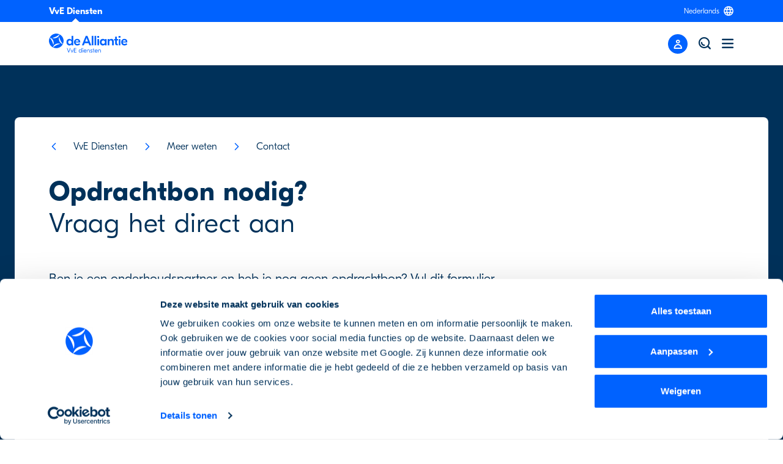

--- FILE ---
content_type: text/html; charset=utf-8
request_url: https://www.dealliantievvediensten.nl/vve-diensten/meer-weten/contact/formulier-onderhoudspartners-opdrachtbon-nodig/
body_size: 16491
content:



<!doctype html>
<html lang="nl">
<head>
    <meta name="viewport" content="width=device-width, initial-scale=1, shrink-to-fit=no" />
    <meta name="msapplication-TileColor" content="#da532c" />
    <meta name="theme-color" content="#0062FF" />
    <meta name="robots" content="index, follow" />
    <meta name="description" content="Ben je onderhoudspartner en heb je een opdrachtbon nodig? Vul dit formulier in." />

    <title>Formulier onderhoudspartners: opdrachtbon nodig | de Alliantie VvE Diensten</title>

    <meta property="og:title" content="Formulier onderhoudspartners: opdrachtbon nodig | de Alliantie VvE Diensten" />
    <meta property="og:description" content="Ben je onderhoudspartner en heb je een opdrachtbon nodig? Vul dit formulier in." />
    <meta property="og:image" content="" />
    <meta property="og:url" content="https://www.de-alliantie.nl/vve-diensten/meer-weten/contact/formulier-onderhoudspartners-opdrachtbon-nodig/" />
    <meta property="og:type" content="website" />
    <meta property="og:locale" content="nl_NL" />
    <meta property="og:site_name" content="De Alliantie" />

    <link rel="apple-touch-icon" sizes="180x180" href="/images/Favicons/apple-touch-icon.png">
    <link rel="icon" type="image/png" sizes="32x32" href="/images/Favicons/favicon-32x32.png">
    <link rel="icon" type="image/png" sizes="16x16" href="/images/Favicons/favicon-16x16.png">

    <script src="/App_Plugins/UmbracoForms/Assets/promise-polyfill/dist/polyfill.min.js?v=13.8.0" type="application/javascript"></script><script src="/App_Plugins/UmbracoForms/Assets/aspnet-client-validation/dist/aspnet-validation.min.js?v=13.8.0" type="application/javascript"></script>
    
    <!-- Consent settings Google Tag Manager -->
    <script type="application/javascript" data-cookieconsent="ignore">
        window.dataLayer = window.dataLayer || [];

        function gtag() {
            dataLayer.push(arguments);
        }

        gtag("consent", "default", {
            ad_storage: "denied",
            analytics_storage: "denied",
            functionality_storage: "denied",
            personalization_storage: "denied",
            security_storage: "granted",
            wait_for_update: 2000,
        });

        gtag("set", "ads_data_redaction", true);
    </script>
    <!-- Consent settings End Google Tag Manager -->

    
    <script id="Cookiebot" data-cbid="87213113-27e6-42ac-a3de-6e23e5fb1c9e" data-blockingmode="auto" type="text/javascript" src="https://consent.cookiebot.com/uc.js"></script>

    
    <!-- Google Tag Manager -->
    <script type="application/javascript">
        (function(w, d, s, l, i) {
            w[l] = w[l] || []; w[l].push({
                'gtm.start':
                    new Date().getTime(), event: 'gtm.js'
            }); var f = d.getElementsByTagName(s)[0],
                j = d.createElement(s), dl = l != 'dataLayer' ? '&l=' + l : ''; j.async = true; j.src =
                    'https://www.googletagmanager.com/gtm.js?id=' + i + dl; f.parentNode.insertBefore(j, f);
        })(window, document, 'script', 'dataLayer', 'GTM-PJ3NTRTS');
    </script>
    <!-- End Google Tag Manager -->

    


    <link rel="stylesheet" href="/css/base_blockgrid.min.css" />
    <script src="/js/dist/dist_bundle.js"></script>
    <script defer src="/lib/alpinejs/cdn.min.js"></script>
    <script defer src="https://cdn.gtranslate.net/widgets/latest/popup.js"></script>

</head>
<body class="contentpage subsite" data-id="12189" data-newnavigation="1" data-rootid="12151">

    
    <!-- Google Tag Manager (noscript) -->
    <noscript>
        <iframe src="https://www.googletagmanager.com/ns.html?id=GTM-PJ3NTRTS" height="0" width="0" style="display:none;visibility:hidden"></iframe>
    </noscript>
    <!-- End Google Tag Manager (noscript) -->

    


    <header id="desktopHeader" class="desktop-header sticky-top" data-element="header-main">
        
<nav class="umb-block-grid">

    <div class="umb-block-grid__layout-item top-bar" data-element="header-menu-top-navbar">

        <div class="block-grid-layout bg-outer-container background-color-blue pb-0 pt-0">

            <div class="bg-inner-container container-xl">

                <div class="row">

                    <div class="column d-none d-xl-flex col-3"></div>

                    <div class="column col-12 col-xl-9">
                        <div class="d-flex">

                            <div class="d-flex w-100 category-links">
                                
    <a class="h-100 d-flex align-items-center active" href="/vve-diensten/">VvE Diensten</a>

                            </div>

                            <div id="desktopTranslate" data-element="header-translate-desktop">
                                <div class="gtranslate_wrapper" onclick="closeMijnAlliantieDropdown()"></div>
                            </div>

                        </div>
                    </div>

                </div>

            </div>

        </div>

    </div>

    <div class="umb-block-grid__layout-item main-bar">

        <div class="block-grid-layout bg-outer-container background-color-white pb-0 pt-0">

            <div class="bg-inner-container container-xl">

                <div class="row d-flex align-items-center">

                    <div class="column col-7 col-md-4 col-lg-3">
                        <a href="\" name="home" class="home-logo" data-element="header-logo"><img src="/images/logo-vve-diensten.svg" alt="Logo" id="logo-image" loading="eager" /></a>
                    </div>

                    <div class="column col-5 col-md-8 col-lg-9">
                        <div class="w-100 d-flex align-items-center">

                            
<div class="main-nav d-none d-xl-flex" data-element="header-menu-desktop">


<div class="item" onmouseover="onhover(this); closeAllTopMenus()" onmouseout="unhover(this)">

    <div class="title">
        Over ons
    </div>

        <div class="dropdown-menu container-fluid">
            <div class="umb-block-grid">
                <div class="umb-block-grid__layout-item top-bar" data-element="header-menu-top-navbar">

                    <div class="block-grid-layout bg-outer-container">
                        <div class="bg-inner-container container-xl">

                            <div class="row">

                                        <div class="col menu-block">

                                            <a href="/vve-diensten/over-ons/wie-we-zijn/" class="title-icon-link"><i class="icon-account"></i><span class="menu-block-title">Wie we zijn</span></a>

                                            <div class="submenu-links">
                                                    <div><a href="/vve-diensten/over-ons/wie-we-zijn/missie-en-visie/">Missie en visie</a></div>
                                                    <div><a href="/vve-diensten/over-ons/wie-we-zijn/onze-kwaliteit/">Onze kwaliteit</a></div>
                                                    <div><a href="/vve-diensten/over-ons/wie-we-zijn/ons-team/">Ons team</a></div>
                                            </div>

                                        </div>
                                        <div class="col menu-block">

                                            <a href="/vve-diensten/over-ons/wat-we-doen/" class="title-icon-link"><i class="icon-samenwerken"></i><span class="menu-block-title">Wat we doen</span></a>

                                            <div class="submenu-links">
                                                    <div><a href="/vve-diensten/over-ons/wat-we-doen/ondersteuning-bestuur/">Ondersteuning bestuur</a></div>
                                                    <div><a href="/vve-diensten/over-ons/wat-we-doen/onderhoud-en-verduurzamen/">Onderhoud en verduurzamen</a></div>
                                                    <div><a href="/vve-diensten/over-ons/wat-we-doen/dienstenpakketten/">Dienstenpakketten</a></div>
                                                    <div><a href="/vve-diensten/over-ons/wat-we-doen/overige-diensten/">Overige diensten</a></div>
                                            </div>

                                        </div>
                                            <div class="col menu-block"></div>
                                            <div class="col menu-block"></div>

<div class="col menu-block">

    <div class="title-icon-link more-info"><i class="icon-help"></i><span class="menu-block-title">Meer weten?</span></div>

    <div class="submenu-links">

            <div>
                <a href="/vve-diensten/meer-weten/zelf-regelen/">Zelf regelen</a>
            </div>
            <div>
                <a href="/vve-diensten/meer-weten/vraag-en-antwoord/">Vraag en antwoord</a>
            </div>
            <div>
                <a href="/vve-diensten/meer-weten/nieuws-inspiratie/">Nieuws &amp; inspiratie</a>
            </div>
            <div>
                <a href="/vve-diensten/meer-weten/contact/">Contact</a>
            </div>

    </div>

</div>
                            </div>

                        </div>
                    </div>

                </div>
            </div>
        </div>

</div>
<div class="item" onmouseover="onhover(this); closeAllTopMenus()" onmouseout="unhover(this)">

    <div class="title">
        Over een VvE
    </div>

        <div class="dropdown-menu container-fluid">
            <div class="umb-block-grid">
                <div class="umb-block-grid__layout-item top-bar" data-element="header-menu-top-navbar">

                    <div class="block-grid-layout bg-outer-container">
                        <div class="bg-inner-container container-xl">

                            <div class="row">

                                        <div class="col menu-block">

                                            <a href="/vve-diensten/over-een-vve/wat-is-een-vve/" class="title-icon-link"><i class="icon-gebruikers"></i><span class="menu-block-title">Wat is een VvE?</span></a>

                                            <div class="submenu-links">
                                                    <div><a href="/vve-diensten/over-een-vve/wat-is-een-vve/vve-reglementen/">VvE reglementen</a></div>
                                                    <div><a href="/vve-diensten/over-een-vve/wat-is-een-vve/rollen-en-taken/">Rollen en taken</a></div>
                                                    <div><a href="/vve-diensten/over-een-vve/wat-is-een-vve/de-vergadering/">De vergadering</a></div>
                                            </div>

                                        </div>
                                        <div class="col menu-block">

                                            <a href="/vve-diensten/over-een-vve/vve-kosten/" class="title-icon-link"><i class="icon-geld"></i><span class="menu-block-title">VvE kosten</span></a>

                                            <div class="submenu-links">
                                                    <div><a href="/vve-diensten/over-een-vve/vve-kosten/reservefonds/">Reservefonds</a></div>
                                                    <div><a href="/vve-diensten/over-een-vve/vve-kosten/vve-bijdrage/">VvE bijdrage</a></div>
                                            </div>

                                        </div>
                                        <div class="col menu-block">

                                            <a href="/vve-diensten/over-een-vve/klant-worden/" class="title-icon-link"><i class="icon-add"></i><span class="menu-block-title">Klant worden</span></a>

                                            <div class="submenu-links">
                                                    <div><a href="/vve-diensten/over-een-vve/klant-worden/nieuwe-vve/">Nieuwe VvE</a></div>
                                                    <div><a href="/vve-diensten/over-een-vve/klant-worden/overstappen/">Overstappen</a></div>
                                            </div>

                                        </div>
                                            <div class="col menu-block"></div>

<div class="col menu-block">

    <div class="title-icon-link more-info"><i class="icon-help"></i><span class="menu-block-title">Meer weten?</span></div>

    <div class="submenu-links">

            <div>
                <a href="/vve-diensten/meer-weten/zelf-regelen/">Zelf regelen</a>
            </div>
            <div>
                <a href="/vve-diensten/meer-weten/vraag-en-antwoord/">Vraag en antwoord</a>
            </div>
            <div>
                <a href="/vve-diensten/meer-weten/nieuws-inspiratie/">Nieuws &amp; inspiratie</a>
            </div>
            <div>
                <a href="/vve-diensten/meer-weten/contact/">Contact</a>
            </div>

    </div>

</div>
                            </div>

                        </div>
                    </div>

                </div>
            </div>
        </div>

</div>
<div class="item" onmouseover="onhover(this); closeAllTopMenus()" onmouseout="unhover(this)">

    <div class="title">
        Werken bij
    </div>

        <div class="dropdown-menu container-fluid">
            <div class="umb-block-grid">
                <div class="umb-block-grid__layout-item top-bar" data-element="header-menu-top-navbar">

                    <div class="block-grid-layout bg-outer-container">
                        <div class="bg-inner-container container-xl">

                            <div class="row">

                                        <div class="col menu-block">

                                            <a href="/vve-diensten/werken-bij/wij-zoeken-jou/" class="title-icon-link"><i class="icon-zoek"></i><span class="menu-block-title">Wij zoeken jou</span></a>

                                            <div class="submenu-links">
                                                    <div><a href="/vve-diensten/werken-bij/wij-zoeken-jou/vacatures/">Vacatures</a></div>
                                                    <div><a href="/vve-diensten/werken-bij/wij-zoeken-jou/wat-wij-bieden/">Wat wij bieden</a></div>
                                            </div>

                                        </div>
                                            <div class="col menu-block"></div>
                                            <div class="col menu-block"></div>
                                            <div class="col menu-block"></div>

<div class="col menu-block">

    <div class="title-icon-link more-info"><i class="icon-help"></i><span class="menu-block-title">Meer weten?</span></div>

    <div class="submenu-links">

            <div>
                <a href="/vve-diensten/meer-weten/zelf-regelen/">Zelf regelen</a>
            </div>
            <div>
                <a href="/vve-diensten/meer-weten/vraag-en-antwoord/">Vraag en antwoord</a>
            </div>
            <div>
                <a href="/vve-diensten/meer-weten/nieuws-inspiratie/">Nieuws &amp; inspiratie</a>
            </div>
            <div>
                <a href="/vve-diensten/meer-weten/contact/">Contact</a>
            </div>

    </div>

</div>
                            </div>

                        </div>
                    </div>

                </div>
            </div>
        </div>

</div>
</div>

                            <div class="ms-auto d-flex align-items-center">

                                    <div id="header-search-toggle-icon-desktop-wrapper" class="d-none d-xl-block">
                                        <i class="icon-sluit"></i>
                                        <i class="icon-zoek"></i>
                                    </div>

                                <div id="portal-nav">

                                    
            <div class="background-color-white d-none d-sm-flex">

                <a class="button d-flex align-content-center justify-content-center rounded-circle p-2" href="https://de-alliantie.twinq.nl/" target="_blank" title="Mijn VvE">
                    <i class="icon-account light-icon"></i>
                </a>

            </div>


                                    
            <div class="background-color-white d-sm-none">

                <a class="button d-flex align-content-center justify-content-center rounded-circle p-2" href="https://de-alliantie.twinq.nl/" target="_blank" title="Mijn VvE">
                    <i class="icon-account light-icon"></i>
                </a>

            </div>


                                </div>

                                    <div id="header-search-toggle-icon-mobile-wrapper" class="d-xl-none">
                                        <i class="icon-sluit"></i>
                                        <i class="icon-zoek"></i>
                                    </div>

                                
<div id="mobileNavigationItems" class="nav-mobile" data-element="header-menu-mobile">
    <div id="mobile-nav-main">

        <div class="offcanvas offcanvas-end" tabindex="-1" id="mobileMenuMain" aria-labelledby="mobileMenuMainLabel">

            <div class="offcanvas-body">

                <div class="divider"></div>

                <div class="menu-layer-1">


<div class="menu-item category next" onclick='changeMainMenuLayer2("16782", true)'>

    <div class="label">
        Over ons
    </div>

    <div class="icon-push"></div>

    <div class="icon">
        <i class="icon-chevron-down"></i>
    </div>

</div>
<div class="menu-layer-2" id="menu-layer-2-16782">

    <div class="divider"></div>

    <div class="menu-item category previous" onclick="closeLayer2IfShown()">

        <div class="icon">
            <i class="icon-chevron-down"></i>
        </div>

        <div class="label">
            Over ons
        </div>

    </div>

            <div class="divider"></div>

<div class="subcategory">

    <a href="/vve-diensten/over-ons/wie-we-zijn/">
        <div class="menu-item">

            <div class="icon">
                <i class="icon-account"></i>
            </div>

            <div class="label">
                Wie we zijn
            </div>

        </div>
    </a>

            <div class="subcategory-item">

                <div class="label">
                    <a href="/vve-diensten/over-ons/wie-we-zijn/missie-en-visie/">
                        Missie en visie
                    </a>
                </div>

            </div>
            <div class="subcategory-item">

                <div class="label">
                    <a href="/vve-diensten/over-ons/wie-we-zijn/onze-kwaliteit/">
                        Onze kwaliteit
                    </a>
                </div>

            </div>
            <div class="subcategory-item">

                <div class="label">
                    <a href="/vve-diensten/over-ons/wie-we-zijn/ons-team/">
                        Ons team
                    </a>
                </div>

            </div>

</div>            <div class="divider"></div>

<div class="subcategory">

    <a href="/vve-diensten/over-ons/wat-we-doen/">
        <div class="menu-item">

            <div class="icon">
                <i class="icon-samenwerken"></i>
            </div>

            <div class="label">
                Wat we doen
            </div>

        </div>
    </a>

            <div class="subcategory-item">

                <div class="label">
                    <a href="/vve-diensten/over-ons/wat-we-doen/ondersteuning-bestuur/">
                        Ondersteuning bestuur
                    </a>
                </div>

            </div>
            <div class="subcategory-item">

                <div class="label">
                    <a href="/vve-diensten/over-ons/wat-we-doen/onderhoud-en-verduurzamen/">
                        Onderhoud en verduurzamen
                    </a>
                </div>

            </div>
            <div class="subcategory-item">

                <div class="label">
                    <a href="/vve-diensten/over-ons/wat-we-doen/dienstenpakketten/">
                        Dienstenpakketten
                    </a>
                </div>

            </div>
            <div class="subcategory-item">

                <div class="label">
                    <a href="/vve-diensten/over-ons/wat-we-doen/overige-diensten/">
                        Overige diensten
                    </a>
                </div>

            </div>

</div>
</div>                            <div class="divider"></div>

<div class="menu-item category next" onclick='changeMainMenuLayer2("12163", true)'>

    <div class="label">
        Over een VvE
    </div>

    <div class="icon-push"></div>

    <div class="icon">
        <i class="icon-chevron-down"></i>
    </div>

</div>
<div class="menu-layer-2" id="menu-layer-2-12163">

    <div class="divider"></div>

    <div class="menu-item category previous" onclick="closeLayer2IfShown()">

        <div class="icon">
            <i class="icon-chevron-down"></i>
        </div>

        <div class="label">
            Over een VvE
        </div>

    </div>

            <div class="divider"></div>

<div class="subcategory">

    <a href="/vve-diensten/over-een-vve/wat-is-een-vve/">
        <div class="menu-item">

            <div class="icon">
                <i class="icon-gebruikers"></i>
            </div>

            <div class="label">
                Wat is een VvE?
            </div>

        </div>
    </a>

            <div class="subcategory-item">

                <div class="label">
                    <a href="/vve-diensten/over-een-vve/wat-is-een-vve/vve-reglementen/">
                        VvE reglementen
                    </a>
                </div>

            </div>
            <div class="subcategory-item">

                <div class="label">
                    <a href="/vve-diensten/over-een-vve/wat-is-een-vve/rollen-en-taken/">
                        Rollen en taken
                    </a>
                </div>

            </div>
            <div class="subcategory-item">

                <div class="label">
                    <a href="/vve-diensten/over-een-vve/wat-is-een-vve/de-vergadering/">
                        De vergadering
                    </a>
                </div>

            </div>

</div>            <div class="divider"></div>

<div class="subcategory">

    <a href="/vve-diensten/over-een-vve/vve-kosten/">
        <div class="menu-item">

            <div class="icon">
                <i class="icon-geld"></i>
            </div>

            <div class="label">
                VvE kosten
            </div>

        </div>
    </a>

            <div class="subcategory-item">

                <div class="label">
                    <a href="/vve-diensten/over-een-vve/vve-kosten/reservefonds/">
                        Reservefonds
                    </a>
                </div>

            </div>
            <div class="subcategory-item">

                <div class="label">
                    <a href="/vve-diensten/over-een-vve/vve-kosten/vve-bijdrage/">
                        VvE bijdrage
                    </a>
                </div>

            </div>

</div>            <div class="divider"></div>

<div class="subcategory">

    <a href="/vve-diensten/over-een-vve/klant-worden/">
        <div class="menu-item">

            <div class="icon">
                <i class="icon-add"></i>
            </div>

            <div class="label">
                Klant worden
            </div>

        </div>
    </a>

            <div class="subcategory-item">

                <div class="label">
                    <a href="/vve-diensten/over-een-vve/klant-worden/nieuwe-vve/">
                        Nieuwe VvE
                    </a>
                </div>

            </div>
            <div class="subcategory-item">

                <div class="label">
                    <a href="/vve-diensten/over-een-vve/klant-worden/overstappen/">
                        Overstappen
                    </a>
                </div>

            </div>

</div>
</div>                            <div class="divider"></div>

<div class="menu-item category next" onclick='changeMainMenuLayer2("12161", true)'>

    <div class="label">
        Werken bij
    </div>

    <div class="icon-push"></div>

    <div class="icon">
        <i class="icon-chevron-down"></i>
    </div>

</div>
<div class="menu-layer-2" id="menu-layer-2-12161">

    <div class="divider"></div>

    <div class="menu-item category previous" onclick="closeLayer2IfShown()">

        <div class="icon">
            <i class="icon-chevron-down"></i>
        </div>

        <div class="label">
            Werken bij
        </div>

    </div>

            <div class="divider"></div>

<div class="subcategory">

    <a href="/vve-diensten/werken-bij/wij-zoeken-jou/">
        <div class="menu-item">

            <div class="icon">
                <i class="icon-zoek"></i>
            </div>

            <div class="label">
                Wij zoeken jou
            </div>

        </div>
    </a>

            <div class="subcategory-item">

                <div class="label">
                    <a href="/vve-diensten/werken-bij/wij-zoeken-jou/vacatures/">
                        Vacatures
                    </a>
                </div>

            </div>
            <div class="subcategory-item">

                <div class="label">
                    <a href="/vve-diensten/werken-bij/wij-zoeken-jou/wat-wij-bieden/">
                        Wat wij bieden
                    </a>
                </div>

            </div>

</div>
</div>                            <div class="divider"></div>


    <div class="more-info-block">

        <div class="icon">
            <i class="icon-help"></i>
        </div>

        <div class="label">
            Meer weten?
        </div>

        <div class="links">

                <div>
                    <a href="/vve-diensten/meer-weten/zelf-regelen/">
                        Zelf regelen
                    </a>
                </div>
                <div>
                    <a href="/vve-diensten/meer-weten/vraag-en-antwoord/">
                        Vraag en antwoord
                    </a>
                </div>
                <div>
                    <a href="/vve-diensten/meer-weten/nieuws-inspiratie/">
                        Nieuws &amp; inspiratie
                    </a>
                </div>
                <div>
                    <a href="/vve-diensten/meer-weten/contact/">
                        Contact
                    </a>
                </div>

        </div>

    </div>

                </div>

            </div>

        </div>

        <div class="main-menu-toggle" data-bs-toggle="offcanvas" data-bs-target="#mobileMenuMain" aria-controls="mobileMenuMain" onclick="closeGtranslate();" id="main-menu-mobile-button"></div>

    </div>
</div>

                            </div>

                        </div>
                    </div>

                </div>

            </div>

        </div>

    </div>

</nav>


<div class="header-search-wrapper umb-block-grid" id="header-search-wrapper">
    <div id="header-search-collapse" class="collapse header-search-bar umb-block-grid__layout-item" forceClose="0">
        <div class="w-100 background-color-white block-grid-layout bg-outer-container p-0">
            <div class="bg-inner-container container-xl">

                <div class="row justify-content-center">
                    <div class="col-12 col-md-8 col-xl-6">

                        <div class="header-search-bar-wrapper">

                            <form id="header-search-form" action="/zoeken/" class="w-100 d-flex">
                                <div class="w-100 position-relative">
                                    <input type="text" name="query" class="rounded-pill search-input" id="header-search-input" />

                                    <i class="icon-sluit hide d-none d-sm-block" id="header-search-clear-input-icon"></i>

                                    <button type="submit" class="da-cta-btn btn btn-primary bg-primary d-sm-none search-submit-button-mobile" role="button" id="header-search-button-mobile">
                                        <i class="icon-zoek"></i>
                                    </button>


                                </div>

                                <button type="submit" class="d-none d-sm-flex button rounded-pill px-4 py-3 justify-content-center search-submit-button" role="button" id="header-search-button">
                                    <i class="icon-zoek"></i> Zoeken
                                </button>
                            </form>

                        </div>

                    </div>
                </div>

            </div>
        </div>

            <div class="umb-block-grid__layout-item bg-outer-container" style="margin-top: -1px">
                <div class="block-grid-layout bg-outer-container p-0">
                    <div class="bg-inner-container container-xl">

                        <div class="row justify-content-center">
                            <div class="col-12 col-md-8 col-xl-6">

                                <div class="suggestions-wrapper">
                                    <div class="suggestions">

                                        <div class="title">
                                            Veel gezocht
                                        </div>

                                            <div>
                                                <a data-suggestion-id="12174" href="/vve-diensten/over-ons/wat-we-doen/dienstenpakketten/basis-comfort-of-compleet/">Basis, Comfort of Compleet</a>
                                            </div>
                                            <div>
                                                <a data-suggestion-id="12165" href="/vve-diensten/over-een-vve/wat-is-een-vve/vve-reglementen/">VvE reglementen</a>
                                            </div>
                                            <div>
                                                <a data-suggestion-id="12187" href="/vve-diensten/over-een-vve/vve-kosten/">VvE kosten</a>
                                            </div>
                                            <div>
                                                <a data-suggestion-id="12164" href="/vve-diensten/over-een-vve/klant-worden/">Klant worden</a>
                                            </div>
                                            <div>
                                                <a data-suggestion-id="12225" href="/vve-diensten/meer-weten/nieuws-inspiratie/nieuws/">Nieuws</a>
                                            </div>

                                    </div>
                                </div>

                            </div>
                        </div>

                    </div>
                </div>
            </div>

    </div>
</div>    </header>

    <main>
        


<div class="umb-block-grid"
     data-grid-columns="12;"
     style="--umb-block-grid--grid-columns: 12;">
    
<div class="umb-block-grid__layout-container">
        <div class="umb-block-grid__layout-item"
             data-content-element-type-alias="BG_Section_BackgroundColor"
             data-content-element-type-key="1bf1a0f3-c7c3-487d-a35a-78d59af70716"
             data-element-udi="umb://element/06f06abfff624fcbb11d8beab43c31e3"
             data-col-span="12"
             data-row-span="1"
             style=" --umb-block-grid--item-column-span: 12; --umb-block-grid--item-row-span: 1; ">

<div class="block-grid-layout bg-outer-container background-color-dark-blue">
    <div class="bg-inner-container container-xl background-color-white">


                <div class="mb-s hide-when-no-child">
                    
    <div class="col-12">
        <div class="h-100 w-100">

            <nav class="breadcrumbs" aria-label="Breadcrumbs">
                <ol>

                    <li class="breadcrumb-separator" aria-hidden="true">
                        <i class="icon icon-chevron-left pe-xxs pe-lg-xs"></i>
                    </li>

                        <li data-node-level="2" aria-label="Breadcrumb">
                            <a href="/vve-diensten/" title="VvE Diensten">
                                VvE Diensten
                            </a>
                        </li>
                            <li class="breadcrumb-separator" aria-hidden="true">
                                <i class="icon icon-chevron-right px-xxs px-lg-xs"></i>
                            </li>
                        <li data-node-level="3" aria-label="Breadcrumb">
                            <a href="/vve-diensten/meer-weten/" title="Meer weten">
                                Meer weten
                            </a>
                        </li>
                            <li class="breadcrumb-separator" aria-hidden="true">
                                <i class="icon icon-chevron-right px-xxs px-lg-xs"></i>
                            </li>
                        <li data-node-level="4" aria-label="Breadcrumb">
                            <a href="/vve-diensten/meer-weten/contact/" title="Contact">
                                Contact
                            </a>
                        </li>

                </ol>
            </nav>

        </div>
    </div>

                </div>

        
<div class="umb-block-grid__area-container"
     style="--umb-block-grid--area-grid-columns: 1;">

<div class="umb-block-grid__area"
     data-area-col-span="6"
     data-area-row-span="1"
     data-area-alias="Layouts"
     style="--umb-block-grid--grid-columns: 6;--umb-block-grid--area-column-span: 6; --umb-block-grid--area-row-span: 1;">
    
<div class="umb-block-grid__layout-container">
        <div class="umb-block-grid__layout-item"
             data-content-element-type-alias="BG_Layouts_FullWidth"
             data-content-element-type-key="24fd79ac-742d-4573-a6b1-125f344cef1b"
             data-element-udi="umb://element/24e586fa45194004abfb43f3f88506ea"
             data-col-span="6"
             data-row-span="1"
             style=" --umb-block-grid--item-column-span: 6; --umb-block-grid--item-row-span: 1; ">

<div class="row gx-4 gy-s gy-lg-l layout-full-width">
    <div class="col-12">
        <div class="h-100 w-100">
            
<div class="umb-block-grid__area"
     data-area-col-span="12"
     data-area-row-span="1"
     data-area-alias="Column1"
     style="--umb-block-grid--grid-columns: 12;--umb-block-grid--area-column-span: 12; --umb-block-grid--area-row-span: 1;">
    
<div class="umb-block-grid__layout-container">
        <div class="umb-block-grid__layout-item"
             data-content-element-type-alias="BG_TitleIntro"
             data-content-element-type-key="975f858a-caf1-4246-82d5-d9eae9c6ea12"
             data-element-udi="umb://element/ed62245f6d034711a921dcca9066150d"
             data-col-span="12"
             data-row-span="1"
             style=" --umb-block-grid--item-column-span: 12; --umb-block-grid--item-row-span: 1; ">

<div class="block-grid-component title-and-intro-component">
    <div class="text-content-wrapper">

            <h1>
                Opdrachtbon nodig?

                    <br>
                    <span class="subtitle">
                        Vraag het direct aan
                    </span>
            </h1>

            <div class="child-inherit-typography intro">
                <p>Ben je een onderhoudspartner en heb je nog geen opdrachtbon? Vul dit formulier in, dan komt het bericht direct op de juiste plek terecht.</p>
            </div>

    </div>
</div>
        </div>
</div>

</div>

        </div>
    </div>
</div>        </div>
        <div class="umb-block-grid__layout-item"
             data-content-element-type-alias="BG_Layouts_FullWidth"
             data-content-element-type-key="24fd79ac-742d-4573-a6b1-125f344cef1b"
             data-element-udi="umb://element/c6e93c4d44204d35b54a14016d72659c"
             data-col-span="6"
             data-row-span="1"
             style=" --umb-block-grid--item-column-span: 6; --umb-block-grid--item-row-span: 1; ">

<div class="row gx-4 gy-s gy-lg-l layout-full-width">
    <div class="col-12">
        <div class="h-100 w-100">
            
<div class="umb-block-grid__area"
     data-area-col-span="12"
     data-area-row-span="1"
     data-area-alias="Column1"
     style="--umb-block-grid--grid-columns: 12;--umb-block-grid--area-column-span: 12; --umb-block-grid--area-row-span: 1;">
    
<div class="umb-block-grid__layout-container">
        <div class="umb-block-grid__layout-item"
             data-content-element-type-alias="BG_UmbracoForm"
             data-content-element-type-key="f0b044a4-cc63-4c4b-adbf-8ba0c80385d2"
             data-element-udi="umb://element/4ada52bc6ac644fcb4946158b5f99da7"
             data-col-span="12"
             data-row-span="1"
             style=" --umb-block-grid--item-column-span: 12; --umb-block-grid--item-row-span: 1; ">

    <div class="block-grid-component bg-umbraco-form">
        





    <div id="umbraco_form_223324f80c644e5691b4b22ee6217748" class="umbraco-forms-form formulieraannemeropdrachtbonnodig umbraco-forms-AlliantieBlockGrid">

<form action="/vve-diensten/meer-weten/contact/formulier-onderhoudspartners-opdrachtbon-nodig/" enctype="multipart/form-data" id="form2f3752f184224020bfd7a0105180f409" method="post"><input data-val="true" data-val-required="The FormId field is required." name="FormId" type="hidden" value="223324f8-0c64-4e56-91b4-b22ee6217748" /><input data-val="true" data-val-required="The FormName field is required." name="FormName" type="hidden" value="Formulier aannemer: opdrachtbon nodig" /><input data-val="true" data-val-required="The RecordId field is required." name="RecordId" type="hidden" value="00000000-0000-0000-0000-000000000000" /><input name="PreviousClicked" type="hidden" value="" /><input name="Theme" type="hidden" value="AlliantieBlockGrid" />            <input type="hidden" name="FormStep" value="0" />
            <input type="hidden" name="RecordState" value="Q2ZESjhEVE0wNDlVT09oRW1FVThXVjlCbm9WMzJPMFBNQkxuVnEtZjFxNDlQMDVJVS1ZVDUxLWU3U0NOU1Z1ZXVoS1BfdVA3d29HRWNqTVB3bTNWVEZtaklHMnp0M3I4NEVEVEhEVTRJd1hhYTBhN1ZqQlRacS1zeXhSYzNvNkUwejZuOHc=" />




<div class="umbraco-forms-page form-horizontal" id="ed864e1e-eb5e-4a8a-b3a2-45e63f818a6d">
        <div class="form-steps mb-m mb-lg-l w-100 ">
            <ol class="row gx-2 w-100 p-0 mb-0 row-cols-4 row-cols-sm-3 row-cols-lg-6">
                    <li aria-current="step"                        class="m-0 d-flex flex-column col position-relative
                                
                                
                            "
                    >
                        <div class="w-100 d-flex align-items-center mb-0 mb-sm-2
                                current
                                
                                
                            "
                        >
                            <div class="indicator"></div>
                            <div class="line "></div>
                        </div>
                        <div class="sr-only-mob
                                
                            "
                        >
                            Je bericht aan VvE Diensten
                        </div>
                        <span class="sr-only">
                            
                            
                        </span>

                            <div class="last-indicator
                                    not-completed
                                    
                                "
                            >
                                <div class="indicator d-flex d-lg-none"></div>
                            </div>  
                    </li>
                    <li                         class="m-0 d-flex flex-column col position-relative
                                sr-only-mob
                                
                            "
                    >
                        <div class="w-100 d-flex align-items-center mb-0 mb-sm-2
                                
                                not-completed
                                
                            "
                        >
                            <div class="indicator"></div>
                            <div class="line d-none"></div>
                        </div>
                        <div class="sr-only-mob
                                
                            "
                        >
                            Je gegevens
                        </div>
                        <span class="sr-only">
                            
                            stap niet afgerond
                        </span>

                    </li>
            </ol>
        </div>


        <h2 class="forms-caption mb-xs mb-lg-l">Je bericht aan VvE Diensten</h2>

    <p class="mb-s mb-lg-m">Velden met <span class="umbracoForms-Indicator">*</span> zijn verplicht</p>

    <hr class="border-color-combination-inherit mb-s mb-lg-m"/>

        <fieldset class="umbraco-forms-fieldset" id="a837e0e5-19dc-41ce-80d6-675127bb51a4">
                <h3>Vraag of melding</h3>

                <div class="form-container umbraco-forms-container w-100">

                        <div class="form-field row gx-4 umbraco-forms-field relatiemetvvediensten singlechoice mandatory" >

                                <label for="7009fa67-c17e-4d9b-aaf5-8433cb5bd77c" class="col-12 col-sm-3 mb-xxs mb-sm-0">
                                    Ik ben
                                        <span class="umbracoForms-Indicator">*</span>
                                </label>

                            <div class="col-12 col-sm-9 col-lg-7">

                                

<div class="radiobuttonlist d-flex flex-column" id="7009fa67-c17e-4d9b-aaf5-8433cb5bd77c" data-umb="7009fa67-c17e-4d9b-aaf5-8433cb5bd77c">
        <div class=" radio">
            <label for="7009fa67-c17e-4d9b-aaf5-8433cb5bd77c_0">
                <input type="radio"
                    name="7009fa67-c17e-4d9b-aaf5-8433cb5bd77c"
                    id="7009fa67-c17e-4d9b-aaf5-8433cb5bd77c_0"
                    data-umb="7009fa67-c17e-4d9b-aaf5-8433cb5bd77c_0"
                    value="Onderhoudspartner"
                    class="form-check-input"
                    data-val="true" data-val-required="Het veld Ik ben is niet gevuld" data-rule-required="true" data-msg-required="Het veld Ik ben is niet gevuld" />

                Onderhoudspartner
            </label>
        </div>
        <div class=" radio">
            <label for="7009fa67-c17e-4d9b-aaf5-8433cb5bd77c_1">
                <input type="radio"
                    name="7009fa67-c17e-4d9b-aaf5-8433cb5bd77c"
                    id="7009fa67-c17e-4d9b-aaf5-8433cb5bd77c_1"
                    data-umb="7009fa67-c17e-4d9b-aaf5-8433cb5bd77c_1"
                    value="Anders, namelijk"
                    class="form-check-input"
                    data-val="true" data-val-required="Het veld Ik ben is niet gevuld" data-rule-required="true" data-msg-required="Het veld Ik ben is niet gevuld" />

                Anders, namelijk
            </label>
        </div>
</div>


                                    <div class="mt-xxs validation-message">
                                        <span class="field-validation-valid" data-valmsg-for="7009fa67-c17e-4d9b-aaf5-8433cb5bd77c" data-valmsg-replace="true"></span>
                                    </div>

                            </div>
                        </div>
                        <div class="form-field row gx-4 umbraco-forms-field andersnamelijk shortanswer mandatory alternating"  style="display: none" >

                                <label for="520467d4-9eec-4113-8eb5-fc235dd83142" class="col-12 col-sm-3 mb-xxs mb-sm-0">
                                    Anders, namelijk
                                        <span class="umbracoForms-Indicator">*</span>
                                </label>

                            <div class="col-12 col-sm-9 col-lg-7">

                                <input type="text" name="520467d4-9eec-4113-8eb5-fc235dd83142" id="520467d4-9eec-4113-8eb5-fc235dd83142" data-umb="520467d4-9eec-4113-8eb5-fc235dd83142" class="text  form-control" value="" maxlength="255"
        data-val="true"  data-val-required="Het veld Anders, namelijk is niet gevuld"  />


                                    <div class="mt-xxs validation-message">
                                        <span class="field-validation-valid" data-valmsg-for="520467d4-9eec-4113-8eb5-fc235dd83142" data-valmsg-replace="true"></span>
                                    </div>

                            </div>
                        </div>
                        <div class="form-field row gx-4 umbraco-forms-field opdrachtnummer shortanswer mandatory" >

                                <label for="837a5af4-d8e4-48b6-9b1f-4d3fdd924bbe" class="col-12 col-sm-3 mb-xxs mb-sm-0">
                                    Opdrachtnummer of adres waar het onderhoud gedaan is of wordt
                                        <span class="umbracoForms-Indicator">*</span>
                                </label>

                            <div class="col-12 col-sm-9 col-lg-7">

                                <input type="text" name="837a5af4-d8e4-48b6-9b1f-4d3fdd924bbe" id="837a5af4-d8e4-48b6-9b1f-4d3fdd924bbe" data-umb="837a5af4-d8e4-48b6-9b1f-4d3fdd924bbe" class="text  form-control" value="" maxlength="255"
        data-val="true"  data-val-required="Het veld Opdrachtnummer of adres waar het onderhoud gedaan is of wordt is niet gevuld"  />


                                    <div class="mt-xxs validation-message">
                                        <span class="field-validation-valid" data-valmsg-for="837a5af4-d8e4-48b6-9b1f-4d3fdd924bbe" data-valmsg-replace="true"></span>
                                    </div>

                            </div>
                        </div>
                        <div class="form-field row gx-4 umbraco-forms-field jeberichtaandealliantie longanswer alternating" >

                                <label for="0d1dcba4-a8c0-49c5-89e6-4688b0246f4d" class="col-12 col-sm-3 mb-xxs mb-sm-0">
                                    Extra informatie of vraag
                                </label>

                            <div class="col-12 col-sm-9 col-lg-7">

                                
<textarea class=" form-control"
          name="0d1dcba4-a8c0-49c5-89e6-4688b0246f4d"
          id="0d1dcba4-a8c0-49c5-89e6-4688b0246f4d"
          data-umb="0d1dcba4-a8c0-49c5-89e6-4688b0246f4d"
          rows="5"
          cols="20"
           placeholder="Typ hier je vraag of geef extra informatie" ></textarea>



                                    <div class="mt-xxs validation-message">
                                        <span class="field-validation-valid" data-valmsg-for="0d1dcba4-a8c0-49c5-89e6-4688b0246f4d" data-valmsg-replace="true"></span>
                                    </div>

                                    <p class="form-help-text mt-xxs">Typ hier je bericht</p>
                            </div>
                        </div>
                        <div class="form-field row gx-4 umbraco-forms-field documentbijvoegen titleanddescription" >

                                <div class="d-none d-sm-block col-sm-3">

                                </div>

                            <div class="col-12 col-sm-9 col-lg-7">

                                

<div id="df6cbfa2-4297-4178-8d1b-28abe84a8b3a" data-umb="df6cbfa2-4297-4178-8d1b-28abe84a8b3a" class="">
<h2>Document toevoegen</h2>        <p class=mt-xs>Maak duidelijker waarover het gaat en voeg beelden of documenten toe.</p>
</div>


                                    <div class="mt-xxs validation-message">
                                        <span class="field-validation-valid" data-valmsg-for="df6cbfa2-4297-4178-8d1b-28abe84a8b3a" data-valmsg-replace="true"></span>
                                    </div>

                            </div>
                        </div>
                        <div class="form-field row gx-4 umbraco-forms-field uploadbestand fileupload alternating" >

                                <label for="44067b9a-643d-445b-8f94-4e7a300c9d9b" class="col-12 col-sm-3 mb-xxs mb-sm-0">
                                    Upload documenten
                                </label>

                            <div class="col-12 col-sm-9 col-lg-7">

                                

<input type="file" name="44067b9a-643d-445b-8f94-4e7a300c9d9b" id="44067b9a-643d-445b-8f94-4e7a300c9d9b" data-umb="44067b9a-643d-445b-8f94-4e7a300c9d9b" multiple
       data-val=""
       data-val-required=""
       class="d-none" />

<input type="file" id="temp_44067b9a-643d-445b-8f94-4e7a300c9d9b" class="d-none" multiple/>


<div tabindex="0" role="button" id="visual_44067b9a-643d-445b-8f94-4e7a300c9d9b"
    class="file-input-visual border-color-combination-inherit rounded d-flex flex-column align-items-center p-m position-relative"
>

    
<div


    class="button
        
        rounded-pill px-4 py-3 justify-content-center
        
        
        stretched-link
    "  
>
    <div class="button-label">
        Selecteer bestanden
    </div>
</div>

    <div class="mt-xxs text-center d-flex d-lg-block flex-column">
        Maximaal 30 MB in totaal
            <span class="d-none d-lg-inline">-</span>
            <span>Bestandstypes:
            DOCX, JPG, PDF, PNG
            </span>
    </div>

</div>

<div id="file-preview_44067b9a-643d-445b-8f94-4e7a300c9d9b" class="file-preview-wrapper"></div>

    <div id="remove-files_44067b9a-643d-445b-8f94-4e7a300c9d9b" class="d-none">
        <div class="mt-xxs">Bestand vergeten te uploaden? Verwijder alles en voeg opnieuw je bestanden toe.</div>
        <a tabindex="0" role="button">Alle bestanden verwijderen</a>
    </div>
<div class="d-none" id="44067b9a-643d-445b-8f94-4e7a300c9d9b_current_files">
</div>

<script>

    class fileUpload_44067b9a_643d_445b_8f94_4e7a300c9d9b {
        //Somehow Umbraco forms cannot merge previously uploaded files which are rendered in hidden fields
        //to newly added files which are in the files property of the file input.

        constructor(id) {

            this.id = id;
            this.inputElem = document.getElementById(this.id);
            this.tempFormInputElem = document.getElementById('temp_' + this.id);
            this.filePreviewWrapperElem = document.getElementById('file-preview_' + this.id);
            this.visualInputElem = document.getElementById('visual_' + this.id);
            this.labelElem = document.querySelector('label[for="' + this.id + '"]');
            this.previousResultWrapper = document.getElementById(this.id + '_current_files');
            this.removeAllFilesWrapperElem = document.getElementById('remove-files_' + this.id);
            this.maxFileSize = 31457280;

            //Render the previous results on page load
            this.renderFilePreviewsAndToggleVisualInput();

            //Set the label to the temp input so it can be clicked
            this.labelElem.setAttribute('for', 'temp_' + this.id);

            //Make the temp input pass the files to the actual input the form picks up
            this.tempFormInputElem.addEventListener('change', (event) => {
                this.resetPreviousInputs();
                this.addTempFilesToInput();
                this.renderFilePreviewsAndToggleVisualInput();
                this.resetTempInput();
            });

            //VISUAL INPUT EVENT LISTENERS
            //Make it so the visual input also works for screen readers
            this.visualInputElem.addEventListener('keydown', (event) => {
                if(event.code == 'Space' || event.code == 'Enter') {
                    this.tempFormInputElem.click();
                    event.preventDefault()
                }
            });
            //Make the visual element clickable, but clear it before clicking so it always triggers the onchange aftward
            this.visualInputElem.addEventListener('click', () => {
                this.resetTempInput();
                this.tempFormInputElem.click();
            });

            //REMOVE ALL FILES EVENT LISTENERS
            if(this.removeAllFilesWrapperElem) {
                const removeAllFilesLink = this.removeAllFilesWrapperElem.querySelector('a');

                //Make it so the remove all files button also works for screen readers
                removeAllFilesLink.addEventListener('keydown', (event) => {
                    if(event.code == 'Space' || event.code == 'Enter') {
                        this.removeAllFilesAndRerenderPreviews();
                        event.preventDefault()
                    }
                });
                //Make the remove all files link clickable
                removeAllFilesLink.addEventListener('click', (event) => {
                    this.removeAllFilesAndRerenderPreviews();
                    event.preventDefault();        
                });
            }
            
        }

        renderFilePreviewsAndToggleVisualInput() {
            const allRecords = this.getAllRecordsAlphabeticallySorted();
            this.clearFilePreviewElement();
            let renderedInputCount = 0;

            allRecords.forEach(record => {
                renderedInputCount++;

                this.renderFilePreviewElement(record.fileName, record.source);
                const renderedElement = this.filePreviewWrapperElem.querySelector(`[data-file-name="${record.fileName}"]`);

                //SINGLE FILE REMOVAL EVENT LISTENERS
                renderedElement.nextElementSibling.addEventListener('click', (event) => {
                    this.removeFileAndRerenderPreviews(event);
                });

                renderedElement.nextElementSibling.addEventListener('keydown', (event) => {
                    if(event.code == 'Space' || event.code == 'Enter') {
                        this.removeFileAndRerenderPreviews(event);
                        event.preventDefault()
                    }
                });
            });

            //Hide the visual input once files are selected.
            if(renderedInputCount > 0) {
                this.visualInputElem.classList.add('d-none');
            } 
            else {
                this.visualInputElem.classList.remove('d-none');
            }

            //Show the remove all + file removal button once there are more than 1 files selected.
            if(this.removeAllFilesWrapperElem) {
                if(renderedInputCount > 1) {
                    this.removeAllFilesWrapperElem.classList.remove('d-none');
                } else {
                    this.removeAllFilesWrapperElem.classList.add('d-none');
                }
            }
        }

        addTempFilesToInput() {
        
            const dataTransferObj = new DataTransfer();
            let totalFileSizeInBytes = 0;

            //Get all the files, sort alphabetically and add them back into an array
            const newlyAddedFiles = Array.from(this.tempFormInputElem.files);
            const previouslySelectedFiles = Array.from(this.inputElem.files);
            const allFiles = newlyAddedFiles.concat(previouslySelectedFiles);

            //Add the alphabetically sorted files to the input that will be picked up by the form
            allFiles.forEach(file => {
                dataTransferObj.items.add(file);
                totalFileSizeInBytes += file.size;
            });
            this.inputElem.files = dataTransferObj.files;

            //If files are too big to upload, reset the input and give a message.
            if(totalFileSizeInBytes > this.maxFileSize) {
                alert((dataTransferObj.files.length > 1 ? "De bestanden zijn" : "Het bestand is") + " te groot om te uploaden. Je mag maximaal 30 MB uploaden. Probeer het opnieuw.");
                this.resetInput();
            }

        }

        removeFileAndRerenderPreviews(event) {
            const fileName = event.target.previousElementSibling.getAttribute('data-file-name');
            const source = event.target.previousElementSibling.getAttribute('data-source');

            if(source == "input") {
                this.removeFileFromInput(fileName);
            } else {
                this.removeFileFromPreviousResults(fileName);
            }

            this.renderFilePreviewsAndToggleVisualInput();
        }

        removeAllFilesAndRerenderPreviews() {
            this.resetPreviousInputs();
            this.resetInput();
            this.renderFilePreviewsAndToggleVisualInput();
        
        }

        getAllRecordsAlphabeticallySorted () {

            const inputRecords = this.getRecordsFromFormInput();
            const previousResultsRecords = this.getPreviousResultsRecords();
            const allRecords = inputRecords.concat(previousResultsRecords);
            allRecords.sort((a, b) => a.fileName.toLowerCase().localeCompare(b.fileName));
            
            return allRecords;
        }

        getPreviousResultsRecords() {

            const records = [];

            for (let child of this.previousResultWrapper.children) {
                const record = {};
                record.fileName = child.getAttribute('data-file-name');
                record.source = "previous";
                records.push(record)
            }

            return records;

        }

        removeFileFromInput(fileName) {
            const dataTransferObj = new DataTransfer();
            
            for (let file of this.inputElem.files) {
                if(file.name != fileName) {
                    dataTransferObj.items.add(file);
                }
            }
            this.inputElem.files = dataTransferObj.files;
        }

        removeFileFromPreviousResults(fileName) {
            this.previousResultWrapper.querySelector('input[data-file-name="' + fileName + '"]').remove();
        }

        getRecordsFromFormInput() {

            const records = [];

            for (let file of this.inputElem.files) {
                const record = {};
                record.fileName = file.name;
                record.source = "input";
                records.push(record);
            }

            return records;

        }

        clearFilePreviewElement() {
            this.filePreviewWrapperElem.innerHTML = '';
        }

        resetTempInput() {
            this.tempFormInputElem.value = '';
        }

        resetPreviousInputs() {
            this.previousResultWrapper.innerHTML = '';
        }

        resetInput() {
            this.inputElem.value = '';
        }

        renderFilePreviewElement(fileName, source) {
            let htmlString =
            `
                
<div class="d-flex rounded inherit background-color-vve-gray file-preview align-items-center p-xxs">
    <i class="icon-check_2"></i>
    <div class="w-100 mx-xxs" data-file-name="{{fileName}}" data-source="{{source}}">
        {{fileName}}
    </div>
    <i class="icon-sluit" role="button" aria-label="Bestand verwijderen" tabindex="0"></i>
</div>
            `;

            htmlString = htmlString.replaceAll("{{fileName}}", fileName);
            htmlString = htmlString.replaceAll("{{source}}", source);

            const range = document.createRange();
            const node = range.createContextualFragment(htmlString);

            this.filePreviewWrapperElem.appendChild(node);
        };
        
    }

    document.addEventListener('DOMContentLoaded', () => {
        const fileUpload_44067b9a_643d_445b_8f94_4e7a300c9d9b_1 = new fileUpload_44067b9a_643d_445b_8f94_4e7a300c9d9b('44067b9a-643d-445b-8f94-4e7a300c9d9b');
    });

</script>

                                    <div class="mt-xxs validation-message">
                                        <span class="field-validation-valid" data-valmsg-for="44067b9a-643d-445b-8f94-4e7a300c9d9b" data-valmsg-replace="true"></span>
                                    </div>

                                    <p class="form-help-text mt-xxs">Maximaal 5 MB per document</p>
                            </div>
                        </div>

                </div>
            

        </fieldset>

    <div style="display: none" aria-hidden="true">
        <input type="text" name="223324f80c644e5691b4b22ee6217748" />
    </div>

    <hr class="border-color-combination-inherit mt-xs mt-sm-m" />

    <div class="umbraco-forms-navigation row mt-xs mt-sm-s">
        <div class="w-100 d-flex justify-content-end ">

            <div class="d-flex align-items-center col-12 col-sm-auto justify-content-end">
                        <div type="submit" class="d-none" onclick=""></div>
                        <div class="col-6 col-sm-auto">
                            
<button 

type="submit"type="Volgende"
            x-data="{
                icon : 'pijlrechts',
                label : 'Volgende',
                url : false,
                target : false,
                background : true,
                stretchedLink : false,
                isLoading : false,
                isIconPositionRight : true,
                show : true
            }"
        
onclick="event.preventDefault(); document.getElementsByName(&#x27;PreviousClicked&#x27;)[0].value = &#x27;&#x27;; this.form.submit()"
    x-data="$store.element"
    x-bind:href="url"
    x-bind:target="target"

    class="button button-icon position-relative py-xxs d-flex align-items-center user-select-none
        
        px-xxs rounded-pill justify-content-center w-100
        
        
    "
    :class="{
        'px-xxs rounded-pill justify-content-center': background,
        'text-only': !background,
        'stretched-link': stretchedLink,
        'loading': isLoading,
        'flex-row-reverse' : isIconPositionRight,
        'd-none': !show
    }"
    
    :disabled="isLoading"
>  
    <div class="slot-icon ms-xxs"
        :class="{
                'ms-xxs':isIconPositionRight,
                'me-xxs': !isIconPositionRight,
            }"
    >
        <i class="icon-pijlrechts"
           :class="{
                    'icon-pijlrechts' : icon == 'icon-pijlrechts',
                    ['icon-'+icon] : true,
            }"
        >
        </i>
    </div>

    <div x-text="label" class="button-label justify-content-center align-items-center d-flex">Volgende</div>

</button>


                        </div>

            </div>
        </div>
    </div>
</div>
<input name="__RequestVerificationToken" type="hidden" value="CfDJ8DTM049UOOhEmEU8WV9BnoUPnqSLLyHEwnhuxPd7amnDLZiJwcJ8CO3C-2HdLfV0VI7vY0f_066b-XIGShP-l3zP2x9Jlz85A8B3XPp01Y5Gz1OJpbO9cqUI-17IOy_3k_JhgQuwC1SDVlDpBRRuIdI" /><input name="ufprt" type="hidden" value="CfDJ8DTM049UOOhEmEU8WV9BnoWCDl44mrupu7_b4S7TYobd9EH5NMl3-0IYeAbJBuTPLSF0wkYjuMdUozubvpNvnm8U4qNoZMDZ4lBOOzpW4SLnuhJ74ZnAzC-jrr5NLNDwcireAzxTuKxVXnivTzj9xFQ" /></form>



<script type="application/javascript">
        if (typeof umbracoFormsCollection === 'undefined') var umbracoFormsCollection = [];
            // Ignore the obsolete warning here, because 'Uri.EscapeDataString' is not working as expected in this case.
        umbracoFormsCollection.push("%7B%22formId%22:%22223324f80c644e5691b4b22ee6217748%22,%22pageButtonConditions%22:%7B%7D,%22fieldSetConditions%22:%7B%7D,%22fieldConditions%22:%7B%22520467d4-9eec-4113-8eb5-fc235dd83142%22:%7B%22id%22:%22c1f92153-cbf5-481c-bf64-bf71e7736dc0%22,%22actionType%22:%22Show%22,%22logicType%22:%22All%22,%22rules%22:[%7B%22id%22:%227009fa67-c17e-4d9b-aaf5-8433cb5bd77c%22,%22fieldsetId%22:%22a837e0e5-19dc-41ce-80d6-675127bb51a4%22,%22field%22:%227009fa67-c17e-4d9b-aaf5-8433cb5bd77c%22,%22operator%22:%22Is%22,%22value%22:%22Anders,%20namelijk%22%7D]%7D%7D,%22recordValues%22:%7B%22b7d13395-bd54-46c9-931b-50ff073e85b3%22:%22%22,%22f74fc6e5-7c91-46ff-9043-8faec4264118%22:%22%22,%2299c7f1bc-bfb5-4784-bb0c-00cb0684a1a5%22:%22%22,%220fdffc65-e558-46a9-c62e-0a7b33d8ad9c%22:%22%22,%22d41488f9-06b9-4c2c-9339-7cf99248287b%22:%22%22,%223f7081e7-03d0-4bdf-bf6f-bff19f63f0e9%22:%22%22,%228dc32f06-c138-4ebc-8ed5-dbbc6f6a7d24%22:%22%22,%22aa9aab65-4d98-46a8-9c5e-64ccf98e8bb0%22:%22%22,%221223818c-1cc1-48db-9772-dbf292e6db1c%22:%22%22%7D%7D");
</script>

<script defer="defer" src="/App_Plugins/UmbracoForms/Assets/Themes/Alliantie/umbracoforms.js?v=13.8.0" type="application/javascript"></script><script defer="defer" src="/js/umbracoForms.extended.js?v=13.8.0" type="application/javascript"></script><link href="/App_Plugins/UmbracoForms/Assets/defaultform.min.css?v=13.8.0" rel="stylesheet" />
    </div>

    </div>
        </div>
</div>

</div>

        </div>
    </div>
</div>        </div>
</div>

</div>
</div>


    </div>
</div>        </div>
</div>

</div>




    </main>

    
<footer class="umb-block-grid">

    <div class="umb-block-grid__layout-item">
        <div class="block-grid-layout bg-outer-container background-color-dark-blue">
            <div class="bg-inner-container container-xl">

                <div class="row gy-3 gy-lg-5" data-element="footer-top" id="footerTop">

                    <div class="block col-12 col-sm-6 col-xl-3">
                        <ul class="footerLinks">

                                <li class="nav-item">
                                    <a href="/vve-diensten/meer-weten/zelf-regelen/">Zelf regelen</a>
                                </li>
                                <li class="nav-item">
                                    <a href="/vve-diensten/meer-weten/contact/">Contact</a>
                                </li>
                                <li class="nav-item">
                                    <a href="/vve-diensten/meer-weten/vraag-en-antwoord/">Vragen</a>
                                </li>

                        </ul>
                    </div>

                    <div class="block col-12 col-sm-6 col-xl-3">
                        <ul class="footerLinks">

                                <li class="nav-item">
                                    <a href="/vve-diensten/over-ons/wat-we-doen/">Wat we doen</a>
                                </li>
                                <li class="nav-item">
                                    <a href="/vve-diensten/over-ons/wie-we-zijn/">Over ons</a>
                                </li>
                                <li class="nav-item">
                                    <a href="/vve-diensten/werken-bij/">Werken bij de Alliantie VvE diensten</a>
                                </li>

                        </ul>
                    </div>

                    <div class="block col-12 col-sm-6 col-xl-3">
                        <ul class="footerLinks">


                        </ul>
                    </div>

                    <div class="block col-12 col-sm-6 col-xl-3">
                        <ul class="footerLinks">

                                <li class="nav-item mb-1">
                                    <img src=/images/Socials/linkedin.svg alt="LinkedIn" width="40" height="40" loading="lazy" />
                                    <a class="ms-1" href="https://www.linkedin.com/company/de-alliantie-vve-diensten-bv/" target="_blank">LinkedIn</a>
                                </li>
                                <li class="nav-item mb-1">
                                    <img src=/images/Socials/youtube.svg alt="Youtube" width="40" height="40" loading="lazy" />
                                    <a class="ms-1" href="https://www.youtube.com/results?search_query=de&#x2B;alliantie&#x2B;vve&#x2B;diensten" target="_blank">Youtube</a>
                                </li>

                        </ul>
                    </div>

                </div>
            </div>
        </div>

        <div class="block-grid-layout bg-outer-container background-color-light-gray">
            <div class="bg-inner-container container-xl">

                <div id="footerBottom" data-element="footer-bottom">
                    <div class="container-xl">
                        <div class="row justify-content-around gy-3">

                                <div class="col-12 col-sm-auto">
                                    <a class="bottom-link" href="/algemene-voorwaarden/">Algemene&nbsp;voorwaarden</a>
                                </div>
                                <div class="col-12 col-sm-auto">
                                    <a class="bottom-link" href="/geschillencommissie/">Geschillencommissie</a>
                                </div>
                                <div class="col-12 col-sm-auto">
                                    <a class="bottom-link" href="/privacyreglement/">Privacyreglement</a>
                                </div>
                                <div class="col-12 col-sm-auto">
                                    <a class="bottom-link" href="/cookieverklaring/">Cookieverklaring</a>
                                </div>

                        </div>
                    </div>
                </div>

            </div>
        </div>

    </div>

</footer>

    <div id="content-overlay" class="fadedOut"></div>

    <script src="/js/dist/bundles.min.js?v=OmGZ95ASB2o50nd04rSfHfcFTHBOMyD6ElU8XVmK-QA"></script>
</body>
</html>

--- FILE ---
content_type: text/css
request_url: https://www.dealliantievvediensten.nl/css/base_blockgrid.min.css
body_size: 51215
content:
@charset "UTF-8";:root{--bs-blue:#0062ff;--bs-indigo:#6610f2;--bs-purple:#670357;--bs-pink:#d63384;--bs-red:#dc3545;--bs-orange:#ff5303;--bs-yellow:#ffc107;--bs-green:#71c010;--bs-teal:#20c997;--bs-cyan:#0dcaf0;--bs-black:#000;--bs-white:#fff;--bs-gray:#6c757d;--bs-gray-dark:#343a40;--bs-gray-100:#f8f9fa;--bs-gray-200:#e9ecef;--bs-gray-300:#dee2e6;--bs-gray-400:#ced4da;--bs-gray-500:#adb5bd;--bs-gray-600:#6c757d;--bs-gray-700:#495057;--bs-gray-800:#343a40;--bs-gray-900:#212529;--bs-white-rgb:255,255,255;--bs-black-rgb:0,0,0;--bs-body-color-rgb:33,37,41;--bs-body-bg-rgb:255,255,255;--bs-font-sans-serif:system-ui,-apple-system,"Segoe UI",Roboto,"Helvetica Neue","Noto Sans","Liberation Sans",Arial,sans-serif,"Apple Color Emoji","Segoe UI Emoji","Segoe UI Symbol","Noto Color Emoji";--bs-font-monospace:SFMono-Regular,Menlo,Monaco,Consolas,"Liberation Mono","Courier New",monospace;--bs-gradient:linear-gradient(180deg,rgba(255,255,255,.15),rgba(255,255,255,0));--bs-body-font-family:var(--bs-font-sans-serif);--bs-body-font-size:1rem;--bs-body-font-weight:400;--bs-body-line-height:1.5;--bs-body-color:#212529;--bs-body-bg:#fff;--bs-border-width:1px;--bs-border-style:solid;--bs-border-color:#dee2e6;--bs-border-color-translucent:rgba(0,0,0,.175);--bs-border-radius:.5rem;--bs-border-radius-sm:.25rem;--bs-border-radius-lg:.75rem;--bs-border-radius-xl:1rem;--bs-border-radius-2xl:2rem;--bs-border-radius-pill:50rem;--bs-link-color:#0062ff;--bs-link-hover-color:#004ecc;--bs-code-color:#d63384;--bs-highlight-bg:#fff3cd;}*,*::before,*::after{box-sizing:border-box;}@media(prefers-reduced-motion:no-preference){:root{scroll-behavior:smooth;}}body{margin:0;font-family:var(--bs-body-font-family);font-size:var(--bs-body-font-size);font-weight:var(--bs-body-font-weight);line-height:var(--bs-body-line-height);color:var(--bs-body-color);text-align:var(--bs-body-text-align);background-color:var(--bs-body-bg);-webkit-text-size-adjust:100%;-webkit-tap-highlight-color:rgba(0,0,0,0);}hr{margin:1rem 0;color:inherit;border:0;border-top:1px solid;opacity:.25;}h6,.h6,h5,.h5,h4,.h4,h3,.h3,h2,.h2,h1,.h1{margin-top:0;margin-bottom:.5rem;font-weight:500;line-height:1.2;}h1,.h1{font-size:calc(1.375rem + 1.5vw);}@media(min-width:1200px){h1,.h1{font-size:2.5rem;}}h2,.h2{font-size:calc(1.325rem + .9vw);}@media(min-width:1200px){h2,.h2{font-size:2rem;}}h3,.h3{font-size:calc(1.3rem + .6vw);}@media(min-width:1200px){h3,.h3{font-size:1.75rem;}}h4,.h4{font-size:calc(1.275rem + .3vw);}@media(min-width:1200px){h4,.h4{font-size:1.5rem;}}h5,.h5{font-size:1.25rem;}h6,.h6{font-size:1rem;}p,table td:not(:has(p)){margin-top:0;margin-bottom:1rem;}abbr[title]{text-decoration:underline dotted;cursor:help;text-decoration-skip-ink:none;}address{margin-bottom:1rem;font-style:normal;line-height:inherit;}ol,ul{padding-left:2rem;}ol,ul,dl{margin-top:0;margin-bottom:1rem;}ol ol,ul ul,ol ul,ul ol{margin-bottom:0;}dt{font-weight:700;}dd{margin-bottom:.5rem;margin-left:0;}blockquote{margin:0 0 1rem;}b,strong{font-weight:bolder;}small,.small{font-size:.875em;}mark,.mark{padding:.1875em;background-color:var(--bs-highlight-bg);}sub,sup{position:relative;font-size:.75em;line-height:0;vertical-align:baseline;}sub{bottom:-.25em;}sup{top:-.5em;}a{color:var(--bs-link-color);text-decoration:underline;}a:hover{color:var(--bs-link-hover-color);}a:not([href]):not([class]),a:not([href]):not([class]):hover{color:inherit;text-decoration:none;}pre,code,kbd,samp{font-family:var(--bs-font-monospace);font-size:1em;}pre{display:block;margin-top:0;margin-bottom:1rem;overflow:auto;font-size:.875em;}pre code{font-size:inherit;color:inherit;word-break:normal;}code{font-size:.875em;color:var(--bs-code-color);word-wrap:break-word;}a>code{color:inherit;}kbd{padding:.1875rem .375rem;font-size:.875em;color:var(--bs-body-bg);background-color:var(--bs-body-color);border-radius:.25rem;}kbd kbd{padding:0;font-size:1em;}figure{margin:0 0 1rem;}img,svg{vertical-align:middle;}table{caption-side:bottom;border-collapse:collapse;}caption{padding-top:.5rem;padding-bottom:.5rem;color:#6c757d;text-align:left;}th{text-align:inherit;text-align:-webkit-match-parent;}thead,tbody,tfoot,tr,td,th{border-color:inherit;border-style:solid;border-width:0;}label{display:inline-block;}button{border-radius:0;}button:focus:not(:focus-visible){outline:0;}input,button,select,optgroup,textarea{margin:0;font-family:inherit;font-size:inherit;line-height:inherit;}button,select{text-transform:none;}[role=button]{cursor:pointer;}select{word-wrap:normal;}select:disabled{opacity:1;}[list]:not([type=date]):not([type=datetime-local]):not([type=month]):not([type=week]):not([type=time])::-webkit-calendar-picker-indicator{display:none!important;}button,[type=button],[type=reset],[type=submit]{-webkit-appearance:button;}button:not(:disabled),[type=button]:not(:disabled),[type=reset]:not(:disabled),[type=submit]:not(:disabled){cursor:pointer;}::-moz-focus-inner{padding:0;border-style:none;}textarea{resize:vertical;}fieldset{min-width:0;padding:0;margin:0;border:0;}legend{float:left;width:100%;padding:0;margin-bottom:.5rem;font-size:calc(1.275rem + .3vw);line-height:inherit;}@media(min-width:1200px){legend{font-size:1.5rem;}}legend+*{clear:left;}::-webkit-datetime-edit-fields-wrapper,::-webkit-datetime-edit-text,::-webkit-datetime-edit-minute,::-webkit-datetime-edit-hour-field,::-webkit-datetime-edit-day-field,::-webkit-datetime-edit-month-field,::-webkit-datetime-edit-year-field{padding:0;}::-webkit-inner-spin-button{height:auto;}[type=search]{outline-offset:-2px;-webkit-appearance:textfield;}::-webkit-search-decoration{-webkit-appearance:none;}::-webkit-color-swatch-wrapper{padding:0;}::file-selector-button{font:inherit;-webkit-appearance:button;}output{display:inline-block;}iframe{border:0;}summary{display:list-item;cursor:pointer;}progress{vertical-align:baseline;}[hidden]{display:none!important;}.lead{font-size:1.25rem;font-weight:300;}.display-1{font-size:calc(1.625rem + 4.5vw);font-weight:300;line-height:1.2;}@media(min-width:1200px){.display-1{font-size:5rem;}}.display-2{font-size:calc(1.575rem + 3.9vw);font-weight:300;line-height:1.2;}@media(min-width:1200px){.display-2{font-size:4.5rem;}}.display-3{font-size:calc(1.525rem + 3.3vw);font-weight:300;line-height:1.2;}@media(min-width:1200px){.display-3{font-size:4rem;}}.display-4{font-size:calc(1.475rem + 2.7vw);font-weight:300;line-height:1.2;}@media(min-width:1200px){.display-4{font-size:3.5rem;}}.display-5{font-size:calc(1.425rem + 2.1vw);font-weight:300;line-height:1.2;}@media(min-width:1200px){.display-5{font-size:3rem;}}.display-6{font-size:calc(1.375rem + 1.5vw);font-weight:300;line-height:1.2;}@media(min-width:1200px){.display-6{font-size:2.5rem;}}.list-unstyled{padding-left:0;list-style:none;}.list-inline{padding-left:0;list-style:none;}.list-inline-item{display:inline-block;}.list-inline-item:not(:last-child){margin-right:.5rem;}.initialism{font-size:.875em;text-transform:uppercase;}.blockquote{margin-bottom:1rem;font-size:1.25rem;}.blockquote>:last-child{margin-bottom:0;}.blockquote-footer{margin-top:-1rem;margin-bottom:1rem;font-size:.875em;color:#6c757d;}.blockquote-footer::before{content:"— ";}.img-fluid{max-width:100%;height:auto;}.img-thumbnail{padding:.25rem;background-color:#fff;border:1px solid var(--bs-border-color);border-radius:.5rem;max-width:100%;height:auto;}.figure{display:inline-block;}.figure-img{margin-bottom:.5rem;line-height:1;}.figure-caption{font-size:.875em;color:#6c757d;}.container,.container-fluid,.container-xxl,.container-xl,#desktopTranslate .gt_languages,.container-lg,.container-md,.container-sm{--bs-gutter-x:1.5rem;--bs-gutter-y:0;width:100%;padding-right:calc(var(--bs-gutter-x)*.5);padding-left:calc(var(--bs-gutter-x)*.5);margin-right:auto;margin-left:auto;}@media(min-width:768px){.container-sm,.container{max-width:540px;}}.container-xl,#desktopTranslate .gt_languages,.container-lg,.container-sm,.container{max-width:720px;}@media(min-width:992px){.container-lg,.container-sm,.container{max-width:960px;}}@media(min-width:1400px){.container-xl,#desktopTranslate .gt_languages,.container-lg,.container-sm,.container{max-width:1140px;}}.container-xl,#desktopTranslate .gt_languages,.container-lg,.container-sm,.container{max-width:1320px;}.row{--bs-gutter-x:1.5rem;--bs-gutter-y:0;display:flex;flex-wrap:wrap;margin-top:calc(-1*var(--bs-gutter-y));margin-right:calc(-.5*var(--bs-gutter-x));margin-left:calc(-.5*var(--bs-gutter-x));}.row>*{flex-shrink:0;width:100%;max-width:100%;padding-right:calc(var(--bs-gutter-x)*.5);padding-left:calc(var(--bs-gutter-x)*.5);margin-top:var(--bs-gutter-y);}.col{flex:1 0 0%;}.row-cols-auto>*{flex:0 0 auto;width:auto;}.row-cols-1>*{flex:0 0 auto;width:100%;}.row-cols-2>*{flex:0 0 auto;width:50%;}.row-cols-3>*{flex:0 0 auto;width:33.3333333333%;}.row-cols-4>*{flex:0 0 auto;width:25%;}.row-cols-5>*{flex:0 0 auto;width:20%;}.row-cols-6>*{flex:0 0 auto;width:16.6666666667%;}.col-auto{flex:0 0 auto;width:auto;}.col-1{flex:0 0 auto;width:8.33333333%;}.col-2{flex:0 0 auto;width:16.66666667%;}.col-3{flex:0 0 auto;width:25%;}.col-4{flex:0 0 auto;width:33.33333333%;}.col-5{flex:0 0 auto;width:41.66666667%;}.col-6{flex:0 0 auto;width:50%;}.col-7{flex:0 0 auto;width:58.33333333%;}.col-8{flex:0 0 auto;width:66.66666667%;}.col-9{flex:0 0 auto;width:75%;}.col-10{flex:0 0 auto;width:83.33333333%;}.col-11{flex:0 0 auto;width:91.66666667%;}.col-12{flex:0 0 auto;width:100%;}.offset-1{margin-left:8.33333333%;}.offset-2{margin-left:16.66666667%;}.offset-3{margin-left:25%;}.offset-4{margin-left:33.33333333%;}.offset-5{margin-left:41.66666667%;}.offset-6{margin-left:50%;}.offset-7{margin-left:58.33333333%;}.offset-8{margin-left:66.66666667%;}.offset-9{margin-left:75%;}.offset-10{margin-left:83.33333333%;}.offset-11{margin-left:91.66666667%;}.g-0,.gx-0{--bs-gutter-x:0;}.g-0,.gy-0{--bs-gutter-y:0;}.g-1,.gx-1{--bs-gutter-x:.25rem;}.g-1,.gy-1{--bs-gutter-y:.25rem;}.g-2,.gx-2{--bs-gutter-x:.5rem;}.g-2,.gy-2{--bs-gutter-y:.5rem;}.g-3,.gx-3{--bs-gutter-x:1rem;}.g-3,.gy-3{--bs-gutter-y:1rem;}.g-4,.gx-4{--bs-gutter-x:1.5rem;}.g-4,.gy-4{--bs-gutter-y:1.5rem;}.g-5,.gx-5{--bs-gutter-x:3rem;}.g-5,.gy-5{--bs-gutter-y:3rem;}.g-xxs,.gx-xxs{--bs-gutter-x:.75rem;}.g-xxs,.gy-xxs{--bs-gutter-y:.75rem;}.g-xs,.gx-xs{--bs-gutter-x:1.5rem;}.g-xs,.gy-xs{--bs-gutter-y:1.5rem;}.g-s,.gx-s{--bs-gutter-x:2.25rem;}.g-s,.gy-s{--bs-gutter-y:2.25rem;}.g-m,.gx-m{--bs-gutter-x:3rem;}.g-m,.gy-m{--bs-gutter-y:3rem;}.g-l,.gx-l{--bs-gutter-x:3.5rem;}.g-l,.gy-l{--bs-gutter-y:3.5rem;}.g-xl,.gx-xl{--bs-gutter-x:5.375rem;}.g-xl,.gy-xl{--bs-gutter-y:5.375rem;}@media(min-width:768px){.col-sm{flex:1 0 0%;}.row-cols-sm-auto>*{flex:0 0 auto;width:auto;}.row-cols-sm-1>*{flex:0 0 auto;width:100%;}.row-cols-sm-2>*{flex:0 0 auto;width:50%;}.row-cols-sm-3>*{flex:0 0 auto;width:33.3333333333%;}.row-cols-sm-4>*{flex:0 0 auto;width:25%;}.row-cols-sm-5>*{flex:0 0 auto;width:20%;}.row-cols-sm-6>*{flex:0 0 auto;width:16.6666666667%;}.col-sm-auto{flex:0 0 auto;width:auto;}.col-sm-1{flex:0 0 auto;width:8.33333333%;}.col-sm-2{flex:0 0 auto;width:16.66666667%;}.col-sm-3{flex:0 0 auto;width:25%;}.col-sm-4{flex:0 0 auto;width:33.33333333%;}.col-sm-5{flex:0 0 auto;width:41.66666667%;}.col-sm-6{flex:0 0 auto;width:50%;}.col-sm-7{flex:0 0 auto;width:58.33333333%;}.col-sm-8{flex:0 0 auto;width:66.66666667%;}.col-sm-9{flex:0 0 auto;width:75%;}.col-sm-10{flex:0 0 auto;width:83.33333333%;}.col-sm-11{flex:0 0 auto;width:91.66666667%;}.col-sm-12{flex:0 0 auto;width:100%;}.offset-sm-0{margin-left:0;}.offset-sm-1{margin-left:8.33333333%;}.offset-sm-2{margin-left:16.66666667%;}.offset-sm-3{margin-left:25%;}.offset-sm-4{margin-left:33.33333333%;}.offset-sm-5{margin-left:41.66666667%;}.offset-sm-6{margin-left:50%;}.offset-sm-7{margin-left:58.33333333%;}.offset-sm-8{margin-left:66.66666667%;}.offset-sm-9{margin-left:75%;}.offset-sm-10{margin-left:83.33333333%;}.offset-sm-11{margin-left:91.66666667%;}.g-sm-0,.gx-sm-0{--bs-gutter-x:0;}.g-sm-0,.gy-sm-0{--bs-gutter-y:0;}.g-sm-1,.gx-sm-1{--bs-gutter-x:.25rem;}.g-sm-1,.gy-sm-1{--bs-gutter-y:.25rem;}.g-sm-2,.gx-sm-2{--bs-gutter-x:.5rem;}.g-sm-2,.gy-sm-2{--bs-gutter-y:.5rem;}.g-sm-3,.gx-sm-3{--bs-gutter-x:1rem;}.g-sm-3,.gy-sm-3{--bs-gutter-y:1rem;}.g-sm-4,.gx-sm-4{--bs-gutter-x:1.5rem;}.g-sm-4,.gy-sm-4{--bs-gutter-y:1.5rem;}.g-sm-5,.gx-sm-5{--bs-gutter-x:3rem;}.g-sm-5,.gy-sm-5{--bs-gutter-y:3rem;}.g-sm-xxs,.gx-sm-xxs{--bs-gutter-x:.75rem;}.g-sm-xxs,.gy-sm-xxs{--bs-gutter-y:.75rem;}.g-sm-xs,.gx-sm-xs{--bs-gutter-x:1.5rem;}.g-sm-xs,.gy-sm-xs{--bs-gutter-y:1.5rem;}.g-sm-s,.gx-sm-s{--bs-gutter-x:2.25rem;}.g-sm-s,.gy-sm-s{--bs-gutter-y:2.25rem;}.g-sm-m,.gx-sm-m{--bs-gutter-x:3rem;}.g-sm-m,.gy-sm-m{--bs-gutter-y:3rem;}.g-sm-l,.gx-sm-l{--bs-gutter-x:3.5rem;}.g-sm-l,.gy-sm-l{--bs-gutter-y:3.5rem;}.g-sm-xl,.gx-sm-xl{--bs-gutter-x:5.375rem;}.g-sm-xl,.gy-sm-xl{--bs-gutter-y:5.375rem;}}@media(min-width:992px){.col-lg{flex:1 0 0%;}.row-cols-lg-auto>*{flex:0 0 auto;width:auto;}.row-cols-lg-1>*{flex:0 0 auto;width:100%;}.row-cols-lg-2>*{flex:0 0 auto;width:50%;}.row-cols-lg-3>*{flex:0 0 auto;width:33.3333333333%;}.row-cols-lg-4>*{flex:0 0 auto;width:25%;}.row-cols-lg-5>*{flex:0 0 auto;width:20%;}.row-cols-lg-6>*{flex:0 0 auto;width:16.6666666667%;}.col-lg-auto{flex:0 0 auto;width:auto;}.col-lg-1{flex:0 0 auto;width:8.33333333%;}.col-lg-2{flex:0 0 auto;width:16.66666667%;}.col-lg-3{flex:0 0 auto;width:25%;}.col-lg-4{flex:0 0 auto;width:33.33333333%;}.col-lg-5{flex:0 0 auto;width:41.66666667%;}.col-lg-6{flex:0 0 auto;width:50%;}.col-lg-7{flex:0 0 auto;width:58.33333333%;}.col-lg-8{flex:0 0 auto;width:66.66666667%;}.col-lg-9{flex:0 0 auto;width:75%;}.col-lg-10{flex:0 0 auto;width:83.33333333%;}.col-lg-11{flex:0 0 auto;width:91.66666667%;}.col-lg-12{flex:0 0 auto;width:100%;}.offset-lg-0{margin-left:0;}.offset-lg-1{margin-left:8.33333333%;}.offset-lg-2{margin-left:16.66666667%;}.offset-lg-3{margin-left:25%;}.offset-lg-4{margin-left:33.33333333%;}.offset-lg-5{margin-left:41.66666667%;}.offset-lg-6{margin-left:50%;}.offset-lg-7{margin-left:58.33333333%;}.offset-lg-8{margin-left:66.66666667%;}.offset-lg-9{margin-left:75%;}.offset-lg-10{margin-left:83.33333333%;}.offset-lg-11{margin-left:91.66666667%;}.g-lg-0,.gx-lg-0{--bs-gutter-x:0;}.g-lg-0,.gy-lg-0{--bs-gutter-y:0;}.g-lg-1,.gx-lg-1{--bs-gutter-x:.25rem;}.g-lg-1,.gy-lg-1{--bs-gutter-y:.25rem;}.g-lg-2,.gx-lg-2{--bs-gutter-x:.5rem;}.g-lg-2,.gy-lg-2{--bs-gutter-y:.5rem;}.g-lg-3,.gx-lg-3{--bs-gutter-x:1rem;}.g-lg-3,.gy-lg-3{--bs-gutter-y:1rem;}.g-lg-4,.gx-lg-4{--bs-gutter-x:1.5rem;}.g-lg-4,.gy-lg-4{--bs-gutter-y:1.5rem;}.g-lg-5,.gx-lg-5{--bs-gutter-x:3rem;}.g-lg-5,.gy-lg-5{--bs-gutter-y:3rem;}.g-lg-xxs,.gx-lg-xxs{--bs-gutter-x:.75rem;}.g-lg-xxs,.gy-lg-xxs{--bs-gutter-y:.75rem;}.g-lg-xs,.gx-lg-xs{--bs-gutter-x:1.5rem;}.g-lg-xs,.gy-lg-xs{--bs-gutter-y:1.5rem;}.g-lg-s,.gx-lg-s{--bs-gutter-x:2.25rem;}.g-lg-s,.gy-lg-s{--bs-gutter-y:2.25rem;}.g-lg-m,.gx-lg-m{--bs-gutter-x:3rem;}.g-lg-m,.gy-lg-m{--bs-gutter-y:3rem;}.g-lg-l,.gx-lg-l{--bs-gutter-x:3.5rem;}.g-lg-l,.gy-lg-l{--bs-gutter-y:3.5rem;}.g-lg-xl,.gx-lg-xl{--bs-gutter-x:5.375rem;}.g-lg-xl,.gy-lg-xl{--bs-gutter-y:5.375rem;}}@media(min-width:1400px){.col-xl{flex:1 0 0%;}.row-cols-xl-auto>*{flex:0 0 auto;width:auto;}.row-cols-xl-1>*{flex:0 0 auto;width:100%;}.row-cols-xl-2>*{flex:0 0 auto;width:50%;}.row-cols-xl-3>*{flex:0 0 auto;width:33.3333333333%;}.row-cols-xl-4>*{flex:0 0 auto;width:25%;}.row-cols-xl-5>*{flex:0 0 auto;width:20%;}.row-cols-xl-6>*{flex:0 0 auto;width:16.6666666667%;}.col-xl-auto{flex:0 0 auto;width:auto;}.col-xl-1{flex:0 0 auto;width:8.33333333%;}.col-xl-2{flex:0 0 auto;width:16.66666667%;}.col-xl-3{flex:0 0 auto;width:25%;}.col-xl-4{flex:0 0 auto;width:33.33333333%;}.col-xl-5{flex:0 0 auto;width:41.66666667%;}.col-xl-6{flex:0 0 auto;width:50%;}.col-xl-7{flex:0 0 auto;width:58.33333333%;}.col-xl-8{flex:0 0 auto;width:66.66666667%;}.col-xl-9{flex:0 0 auto;width:75%;}.col-xl-10{flex:0 0 auto;width:83.33333333%;}.col-xl-11{flex:0 0 auto;width:91.66666667%;}.col-xl-12{flex:0 0 auto;width:100%;}.offset-xl-0{margin-left:0;}.offset-xl-1{margin-left:8.33333333%;}.offset-xl-2{margin-left:16.66666667%;}.offset-xl-3{margin-left:25%;}.offset-xl-4{margin-left:33.33333333%;}.offset-xl-5{margin-left:41.66666667%;}.offset-xl-6{margin-left:50%;}.offset-xl-7{margin-left:58.33333333%;}.offset-xl-8{margin-left:66.66666667%;}.offset-xl-9{margin-left:75%;}.offset-xl-10{margin-left:83.33333333%;}.offset-xl-11{margin-left:91.66666667%;}.g-xl-0,.gx-xl-0{--bs-gutter-x:0;}.g-xl-0,.gy-xl-0{--bs-gutter-y:0;}.g-xl-1,.gx-xl-1{--bs-gutter-x:.25rem;}.g-xl-1,.gy-xl-1{--bs-gutter-y:.25rem;}.g-xl-2,.gx-xl-2{--bs-gutter-x:.5rem;}.g-xl-2,.gy-xl-2{--bs-gutter-y:.5rem;}.g-xl-3,.gx-xl-3{--bs-gutter-x:1rem;}.g-xl-3,.gy-xl-3{--bs-gutter-y:1rem;}.g-xl-4,.gx-xl-4{--bs-gutter-x:1.5rem;}.g-xl-4,.gy-xl-4{--bs-gutter-y:1.5rem;}.g-xl-5,.gx-xl-5{--bs-gutter-x:3rem;}.g-xl-5,.gy-xl-5{--bs-gutter-y:3rem;}.g-xl-xxs,.gx-xl-xxs{--bs-gutter-x:.75rem;}.g-xl-xxs,.gy-xl-xxs{--bs-gutter-y:.75rem;}.g-xl-xs,.gx-xl-xs{--bs-gutter-x:1.5rem;}.g-xl-xs,.gy-xl-xs{--bs-gutter-y:1.5rem;}.g-xl-s,.gx-xl-s{--bs-gutter-x:2.25rem;}.g-xl-s,.gy-xl-s{--bs-gutter-y:2.25rem;}.g-xl-m,.gx-xl-m{--bs-gutter-x:3rem;}.g-xl-m,.gy-xl-m{--bs-gutter-y:3rem;}.g-xl-l,.gx-xl-l{--bs-gutter-x:3.5rem;}.g-xl-l,.gy-xl-l{--bs-gutter-y:3.5rem;}.g-xl-xl,.gx-xl-xl{--bs-gutter-x:5.375rem;}.g-xl-xl,.gy-xl-xl{--bs-gutter-y:5.375rem;}}.clearfix::after{display:block;clear:both;content:"";}.ratio{position:relative;width:100%;}.ratio::before{display:block;padding-top:var(--bs-aspect-ratio);content:"";}.ratio>*{position:absolute;top:0;left:0;width:100%;height:100%;}.ratio-1x1{--bs-aspect-ratio:100%;}.ratio-4x3{--bs-aspect-ratio:75%;}.ratio-16x9{--bs-aspect-ratio:56.25%;}.ratio-21x9{--bs-aspect-ratio:42.8571428571%;}.fixed-top{position:fixed;top:0;right:0;left:0;z-index:1030;}.fixed-bottom{position:fixed;right:0;bottom:0;left:0;z-index:1030;}.sticky-top{position:sticky;top:0;z-index:1020;}.sticky-bottom{position:sticky;bottom:0;z-index:1020;}@media(min-width:768px){.sticky-sm-top{position:sticky;top:0;z-index:1020;}.sticky-sm-bottom{position:sticky;bottom:0;z-index:1020;}}@media(min-width:992px){.sticky-lg-top{position:sticky;top:0;z-index:1020;}.sticky-lg-bottom{position:sticky;bottom:0;z-index:1020;}}@media(min-width:1400px){.sticky-xl-top{position:sticky;top:0;z-index:1020;}.sticky-xl-bottom{position:sticky;bottom:0;z-index:1020;}}.hstack{display:flex;flex-direction:row;align-items:center;align-self:stretch;}.vstack{display:flex;flex:1 1 auto;flex-direction:column;align-self:stretch;}.visually-hidden,.visually-hidden-focusable:not(:focus):not(:focus-within){position:absolute!important;width:1px!important;height:1px!important;padding:0!important;margin:-1px!important;overflow:hidden!important;clip:rect(0,0,0,0)!important;white-space:nowrap!important;border:0!important;}.stretched-link::after{position:absolute;top:0;right:0;bottom:0;left:0;z-index:1;content:"";}.text-truncate{overflow:hidden;text-overflow:ellipsis;white-space:nowrap;}.vr{display:inline-block;align-self:stretch;width:1px;min-height:1em;background-color:currentcolor;opacity:.25;}.nav{--bs-nav-link-padding-x:1rem;--bs-nav-link-padding-y:.5rem;--bs-nav-link-font-weight:;--bs-nav-link-color:var(--bs-link-color);--bs-nav-link-hover-color:var(--bs-link-hover-color);--bs-nav-link-disabled-color:#6c757d;display:flex;flex-wrap:wrap;padding-left:0;margin-bottom:0;list-style:none;}.nav-link{display:block;padding:var(--bs-nav-link-padding-y) var(--bs-nav-link-padding-x);font-size:var(--bs-nav-link-font-size);font-weight:var(--bs-nav-link-font-weight);color:var(--bs-nav-link-color);text-decoration:none;transition:color .15s ease-in-out,background-color .15s ease-in-out,border-color .15s ease-in-out;}@media(prefers-reduced-motion:reduce){.nav-link{transition:none;}}.nav-link:hover,.nav-link:focus{color:var(--bs-nav-link-hover-color);}.nav-link.disabled{color:var(--bs-nav-link-disabled-color);pointer-events:none;cursor:default;}.nav-tabs{--bs-nav-tabs-border-width:1px;--bs-nav-tabs-border-color:#dee2e6;--bs-nav-tabs-border-radius:.5rem;--bs-nav-tabs-link-hover-border-color:#e9ecef #e9ecef #dee2e6;--bs-nav-tabs-link-active-color:#495057;--bs-nav-tabs-link-active-bg:#fff;--bs-nav-tabs-link-active-border-color:#dee2e6 #dee2e6 #fff;border-bottom:var(--bs-nav-tabs-border-width) solid var(--bs-nav-tabs-border-color);}.nav-tabs .nav-link{margin-bottom:calc(-1*var(--bs-nav-tabs-border-width));background:none;border:var(--bs-nav-tabs-border-width) solid transparent;border-top-left-radius:var(--bs-nav-tabs-border-radius);border-top-right-radius:var(--bs-nav-tabs-border-radius);}.nav-tabs .nav-link:hover,.nav-tabs .nav-link:focus{isolation:isolate;border-color:var(--bs-nav-tabs-link-hover-border-color);}.nav-tabs .nav-link.disabled,.nav-tabs .nav-link:disabled{color:var(--bs-nav-link-disabled-color);background-color:transparent;border-color:transparent;}.nav-tabs .nav-link.active,.nav-tabs .nav-item.show .nav-link{color:var(--bs-nav-tabs-link-active-color);background-color:var(--bs-nav-tabs-link-active-bg);border-color:var(--bs-nav-tabs-link-active-border-color);}.nav-tabs .dropdown-menu{margin-top:calc(-1*var(--bs-nav-tabs-border-width));border-top-left-radius:0;border-top-right-radius:0;}.nav-pills{--bs-nav-pills-border-radius:.5rem;--bs-nav-pills-link-active-color:#fff;--bs-nav-pills-link-active-bg:#0062ff;}.nav-pills .nav-link{background:none;border:0;border-radius:var(--bs-nav-pills-border-radius);}.nav-pills .nav-link:disabled{color:var(--bs-nav-link-disabled-color);background-color:transparent;border-color:transparent;}.nav-pills .nav-link.active,.nav-pills .show>.nav-link{color:var(--bs-nav-pills-link-active-color);background-color:var(--bs-nav-pills-link-active-bg);}.nav-fill>.nav-link,.nav-fill .nav-item{flex:1 1 auto;text-align:center;}.nav-justified>.nav-link,.nav-justified .nav-item{flex-basis:0;flex-grow:1;text-align:center;}.nav-fill .nav-item .nav-link,.nav-justified .nav-item .nav-link{width:100%;}.tab-content>.tab-pane{display:none;}.tab-content>.active{display:block;}.navbar{--bs-navbar-padding-x:0;--bs-navbar-padding-y:.5rem;--bs-navbar-color:rgba(0,0,0,.55);--bs-navbar-hover-color:rgba(0,0,0,.7);--bs-navbar-disabled-color:rgba(0,0,0,.3);--bs-navbar-active-color:rgba(0,0,0,.9);--bs-navbar-brand-padding-y:.3125rem;--bs-navbar-brand-margin-end:1rem;--bs-navbar-brand-font-size:1.25rem;--bs-navbar-brand-color:rgba(0,0,0,.9);--bs-navbar-brand-hover-color:rgba(0,0,0,.9);--bs-navbar-nav-link-padding-x:.5rem;--bs-navbar-toggler-padding-y:.25rem;--bs-navbar-toggler-padding-x:.75rem;--bs-navbar-toggler-font-size:1.25rem;--bs-navbar-toggler-icon-bg:url("data:image/svg+xml,%3csvg xmlns='http://www.w3.org/2000/svg' viewBox='0 0 30 30'%3e%3cpath stroke='rgba%280, 0, 0, 0.55%29' stroke-linecap='round' stroke-miterlimit='10' stroke-width='2' d='M4 7h22M4 15h22M4 23h22'/%3e%3c/svg%3e");--bs-navbar-toggler-border-color:rgba(0,0,0,.1);--bs-navbar-toggler-border-radius:.5rem;--bs-navbar-toggler-focus-width:0;--bs-navbar-toggler-transition:box-shadow .15s ease-in-out;position:relative;display:flex;flex-wrap:wrap;align-items:center;justify-content:space-between;padding:var(--bs-navbar-padding-y) var(--bs-navbar-padding-x);}.navbar>.container,.navbar>.container-fluid,.navbar>.container-sm,.navbar>.container-md,.navbar>.container-lg,.navbar>.container-xl,#desktopTranslate .navbar>.gt_languages,.navbar>.container-xxl{display:flex;flex-wrap:inherit;align-items:center;justify-content:space-between;}.navbar-brand{padding-top:var(--bs-navbar-brand-padding-y);padding-bottom:var(--bs-navbar-brand-padding-y);margin-right:var(--bs-navbar-brand-margin-end);font-size:var(--bs-navbar-brand-font-size);color:var(--bs-navbar-brand-color);text-decoration:none;white-space:nowrap;}.navbar-brand:hover,.navbar-brand:focus{color:var(--bs-navbar-brand-hover-color);}.navbar-nav{--bs-nav-link-padding-x:0;--bs-nav-link-padding-y:.5rem;--bs-nav-link-font-weight:;--bs-nav-link-color:var(--bs-navbar-color);--bs-nav-link-hover-color:var(--bs-navbar-hover-color);--bs-nav-link-disabled-color:var(--bs-navbar-disabled-color);display:flex;flex-direction:column;padding-left:0;margin-bottom:0;list-style:none;}.navbar-nav .show>.nav-link,.navbar-nav .nav-link.active{color:var(--bs-navbar-active-color);}.navbar-nav .dropdown-menu{position:static;}.navbar-text{padding-top:.5rem;padding-bottom:.5rem;color:var(--bs-navbar-color);}.navbar-text a,.navbar-text a:hover,.navbar-text a:focus{color:var(--bs-navbar-active-color);}.navbar-collapse{flex-basis:100%;flex-grow:1;align-items:center;}.navbar-toggler{padding:var(--bs-navbar-toggler-padding-y) var(--bs-navbar-toggler-padding-x);font-size:var(--bs-navbar-toggler-font-size);line-height:1;color:var(--bs-navbar-color);background-color:transparent;border:var(--bs-border-width) solid var(--bs-navbar-toggler-border-color);border-radius:var(--bs-navbar-toggler-border-radius);transition:var(--bs-navbar-toggler-transition);}@media(prefers-reduced-motion:reduce){.navbar-toggler{transition:none;}}.navbar-toggler:hover{text-decoration:none;}.navbar-toggler:focus{text-decoration:none;outline:0;box-shadow:0 0 0 var(--bs-navbar-toggler-focus-width);}.navbar-toggler-icon{display:inline-block;width:1.5em;height:1.5em;vertical-align:middle;background-image:var(--bs-navbar-toggler-icon-bg);background-repeat:no-repeat;background-position:center;background-size:100%;}.navbar-nav-scroll{max-height:var(--bs-scroll-height,75vh);overflow-y:auto;}@media(min-width:768px){.navbar-expand-sm{flex-wrap:nowrap;justify-content:flex-start;}.navbar-expand-sm .navbar-nav{flex-direction:row;}.navbar-expand-sm .navbar-nav .dropdown-menu{position:absolute;}.navbar-expand-sm .navbar-nav .nav-link{padding-right:var(--bs-navbar-nav-link-padding-x);padding-left:var(--bs-navbar-nav-link-padding-x);}.navbar-expand-sm .navbar-nav-scroll{overflow:visible;}.navbar-expand-sm .navbar-collapse{display:flex!important;flex-basis:auto;}.navbar-expand-sm .navbar-toggler{display:none;}.navbar-expand-sm .offcanvas{position:static;z-index:auto;flex-grow:1;width:auto!important;height:auto!important;visibility:visible!important;background-color:transparent!important;border:0!important;transform:none!important;transition:none;}.navbar-expand-sm .offcanvas .offcanvas-header{display:none;}.navbar-expand-sm .offcanvas .offcanvas-body{display:flex;flex-grow:0;padding:0;overflow-y:visible;}}@media(min-width:992px){.navbar-expand-lg{flex-wrap:nowrap;justify-content:flex-start;}.navbar-expand-lg .navbar-nav{flex-direction:row;}.navbar-expand-lg .navbar-nav .dropdown-menu{position:absolute;}.navbar-expand-lg .navbar-nav .nav-link{padding-right:var(--bs-navbar-nav-link-padding-x);padding-left:var(--bs-navbar-nav-link-padding-x);}.navbar-expand-lg .navbar-nav-scroll{overflow:visible;}.navbar-expand-lg .navbar-collapse{display:flex!important;flex-basis:auto;}.navbar-expand-lg .navbar-toggler{display:none;}.navbar-expand-lg .offcanvas{position:static;z-index:auto;flex-grow:1;width:auto!important;height:auto!important;visibility:visible!important;background-color:transparent!important;border:0!important;transform:none!important;transition:none;}.navbar-expand-lg .offcanvas .offcanvas-header{display:none;}.navbar-expand-lg .offcanvas .offcanvas-body{display:flex;flex-grow:0;padding:0;overflow-y:visible;}}@media(min-width:1400px){.navbar-expand-xl{flex-wrap:nowrap;justify-content:flex-start;}.navbar-expand-xl .navbar-nav{flex-direction:row;}.navbar-expand-xl .navbar-nav .dropdown-menu{position:absolute;}.navbar-expand-xl .navbar-nav .nav-link{padding-right:var(--bs-navbar-nav-link-padding-x);padding-left:var(--bs-navbar-nav-link-padding-x);}.navbar-expand-xl .navbar-nav-scroll{overflow:visible;}.navbar-expand-xl .navbar-collapse{display:flex!important;flex-basis:auto;}.navbar-expand-xl .navbar-toggler{display:none;}.navbar-expand-xl .offcanvas{position:static;z-index:auto;flex-grow:1;width:auto!important;height:auto!important;visibility:visible!important;background-color:transparent!important;border:0!important;transform:none!important;transition:none;}.navbar-expand-xl .offcanvas .offcanvas-header{display:none;}.navbar-expand-xl .offcanvas .offcanvas-body{display:flex;flex-grow:0;padding:0;overflow-y:visible;}}.navbar-expand{flex-wrap:nowrap;justify-content:flex-start;}.navbar-expand .navbar-nav{flex-direction:row;}.navbar-expand .navbar-nav .dropdown-menu{position:absolute;}.navbar-expand .navbar-nav .nav-link{padding-right:var(--bs-navbar-nav-link-padding-x);padding-left:var(--bs-navbar-nav-link-padding-x);}.navbar-expand .navbar-nav-scroll{overflow:visible;}.navbar-expand .navbar-collapse{display:flex!important;flex-basis:auto;}.navbar-expand .navbar-toggler{display:none;}.navbar-expand .offcanvas{position:static;z-index:auto;flex-grow:1;width:auto!important;height:auto!important;visibility:visible!important;background-color:transparent!important;border:0!important;transform:none!important;transition:none;}.navbar-expand .offcanvas .offcanvas-header{display:none;}.navbar-expand .offcanvas .offcanvas-body{display:flex;flex-grow:0;padding:0;overflow-y:visible;}.navbar-dark{--bs-navbar-color:rgba(255,255,255,.55);--bs-navbar-hover-color:rgba(255,255,255,.75);--bs-navbar-disabled-color:rgba(255,255,255,.25);--bs-navbar-active-color:#fff;--bs-navbar-brand-color:#fff;--bs-navbar-brand-hover-color:#fff;--bs-navbar-toggler-border-color:rgba(255,255,255,.1);--bs-navbar-toggler-icon-bg:url("data:image/svg+xml,%3csvg xmlns='http://www.w3.org/2000/svg' viewBox='0 0 30 30'%3e%3cpath stroke='rgba%28255, 255, 255, 0.55%29' stroke-linecap='round' stroke-miterlimit='10' stroke-width='2' d='M4 7h22M4 15h22M4 23h22'/%3e%3c/svg%3e");}.offcanvas,.offcanvas-xl,.offcanvas-lg,.offcanvas-sm{--bs-offcanvas-zindex:1045;--bs-offcanvas-width:400px;--bs-offcanvas-height:30vh;--bs-offcanvas-padding-x:1rem;--bs-offcanvas-padding-y:1rem;--bs-offcanvas-color:;--bs-offcanvas-bg:#fff;--bs-offcanvas-border-width:1px;--bs-offcanvas-border-color:var(--bs-border-color-translucent);--bs-offcanvas-box-shadow:0 .125rem .25rem rgba(0,0,0,.075);}@media(max-width:767.98px){.offcanvas-sm{position:fixed;bottom:0;z-index:var(--bs-offcanvas-zindex);display:flex;flex-direction:column;max-width:100%;color:var(--bs-offcanvas-color);visibility:hidden;background-color:var(--bs-offcanvas-bg);background-clip:padding-box;outline:0;transition:transform .3s ease-in-out;}}@media(max-width:767.98px) and (prefers-reduced-motion:reduce){.offcanvas-sm{transition:none;}}@media(max-width:767.98px){.offcanvas-sm.offcanvas-start{top:0;left:0;width:var(--bs-offcanvas-width);border-right:var(--bs-offcanvas-border-width) solid var(--bs-offcanvas-border-color);transform:translateX(-100%);}.offcanvas-sm.offcanvas-end{top:0;right:0;width:var(--bs-offcanvas-width);border-left:var(--bs-offcanvas-border-width) solid var(--bs-offcanvas-border-color);transform:translateX(100%);}.offcanvas-sm.offcanvas-top{top:0;right:0;left:0;height:var(--bs-offcanvas-height);max-height:100%;border-bottom:var(--bs-offcanvas-border-width) solid var(--bs-offcanvas-border-color);transform:translateY(-100%);}.offcanvas-sm.offcanvas-bottom{right:0;left:0;height:var(--bs-offcanvas-height);max-height:100%;border-top:var(--bs-offcanvas-border-width) solid var(--bs-offcanvas-border-color);transform:translateY(100%);}.offcanvas-sm.showing,.offcanvas-sm.show:not(.hiding){transform:none;}.offcanvas-sm.showing,.offcanvas-sm.hiding,.offcanvas-sm.show{visibility:visible;}}@media(min-width:768px){.offcanvas-sm{--bs-offcanvas-height:auto;--bs-offcanvas-border-width:0;background-color:transparent!important;}.offcanvas-sm .offcanvas-header{display:none;}.offcanvas-sm .offcanvas-body{display:flex;flex-grow:0;padding:0;overflow-y:visible;background-color:transparent!important;}}@media(max-width:991.98px){.offcanvas-lg{position:fixed;bottom:0;z-index:var(--bs-offcanvas-zindex);display:flex;flex-direction:column;max-width:100%;color:var(--bs-offcanvas-color);visibility:hidden;background-color:var(--bs-offcanvas-bg);background-clip:padding-box;outline:0;transition:transform .3s ease-in-out;}}@media(max-width:991.98px) and (prefers-reduced-motion:reduce){.offcanvas-lg{transition:none;}}@media(max-width:991.98px){.offcanvas-lg.offcanvas-start{top:0;left:0;width:var(--bs-offcanvas-width);border-right:var(--bs-offcanvas-border-width) solid var(--bs-offcanvas-border-color);transform:translateX(-100%);}.offcanvas-lg.offcanvas-end{top:0;right:0;width:var(--bs-offcanvas-width);border-left:var(--bs-offcanvas-border-width) solid var(--bs-offcanvas-border-color);transform:translateX(100%);}.offcanvas-lg.offcanvas-top{top:0;right:0;left:0;height:var(--bs-offcanvas-height);max-height:100%;border-bottom:var(--bs-offcanvas-border-width) solid var(--bs-offcanvas-border-color);transform:translateY(-100%);}.offcanvas-lg.offcanvas-bottom{right:0;left:0;height:var(--bs-offcanvas-height);max-height:100%;border-top:var(--bs-offcanvas-border-width) solid var(--bs-offcanvas-border-color);transform:translateY(100%);}.offcanvas-lg.showing,.offcanvas-lg.show:not(.hiding){transform:none;}.offcanvas-lg.showing,.offcanvas-lg.hiding,.offcanvas-lg.show{visibility:visible;}}@media(min-width:992px){.offcanvas-lg{--bs-offcanvas-height:auto;--bs-offcanvas-border-width:0;background-color:transparent!important;}.offcanvas-lg .offcanvas-header{display:none;}.offcanvas-lg .offcanvas-body{display:flex;flex-grow:0;padding:0;overflow-y:visible;background-color:transparent!important;}}@media(max-width:1399.98px){.offcanvas-xl{position:fixed;bottom:0;z-index:var(--bs-offcanvas-zindex);display:flex;flex-direction:column;max-width:100%;color:var(--bs-offcanvas-color);visibility:hidden;background-color:var(--bs-offcanvas-bg);background-clip:padding-box;outline:0;transition:transform .3s ease-in-out;}}@media(max-width:1399.98px) and (prefers-reduced-motion:reduce){.offcanvas-xl{transition:none;}}@media(max-width:1399.98px){.offcanvas-xl.offcanvas-start{top:0;left:0;width:var(--bs-offcanvas-width);border-right:var(--bs-offcanvas-border-width) solid var(--bs-offcanvas-border-color);transform:translateX(-100%);}.offcanvas-xl.offcanvas-end{top:0;right:0;width:var(--bs-offcanvas-width);border-left:var(--bs-offcanvas-border-width) solid var(--bs-offcanvas-border-color);transform:translateX(100%);}.offcanvas-xl.offcanvas-top{top:0;right:0;left:0;height:var(--bs-offcanvas-height);max-height:100%;border-bottom:var(--bs-offcanvas-border-width) solid var(--bs-offcanvas-border-color);transform:translateY(-100%);}.offcanvas-xl.offcanvas-bottom{right:0;left:0;height:var(--bs-offcanvas-height);max-height:100%;border-top:var(--bs-offcanvas-border-width) solid var(--bs-offcanvas-border-color);transform:translateY(100%);}.offcanvas-xl.showing,.offcanvas-xl.show:not(.hiding){transform:none;}.offcanvas-xl.showing,.offcanvas-xl.hiding,.offcanvas-xl.show{visibility:visible;}}@media(min-width:1400px){.offcanvas-xl{--bs-offcanvas-height:auto;--bs-offcanvas-border-width:0;background-color:transparent!important;}.offcanvas-xl .offcanvas-header{display:none;}.offcanvas-xl .offcanvas-body{display:flex;flex-grow:0;padding:0;overflow-y:visible;background-color:transparent!important;}}.offcanvas{position:fixed;bottom:0;z-index:var(--bs-offcanvas-zindex);display:flex;flex-direction:column;max-width:100%;color:var(--bs-offcanvas-color);visibility:hidden;background-color:var(--bs-offcanvas-bg);background-clip:padding-box;outline:0;transition:transform .3s ease-in-out;}@media(prefers-reduced-motion:reduce){.offcanvas{transition:none;}}.offcanvas.offcanvas-start{top:0;left:0;width:var(--bs-offcanvas-width);border-right:var(--bs-offcanvas-border-width) solid var(--bs-offcanvas-border-color);transform:translateX(-100%);}.offcanvas.offcanvas-end{top:0;right:0;width:var(--bs-offcanvas-width);border-left:var(--bs-offcanvas-border-width) solid var(--bs-offcanvas-border-color);transform:translateX(100%);}.offcanvas.offcanvas-top{top:0;right:0;left:0;height:var(--bs-offcanvas-height);max-height:100%;border-bottom:var(--bs-offcanvas-border-width) solid var(--bs-offcanvas-border-color);transform:translateY(-100%);}.offcanvas.offcanvas-bottom{right:0;left:0;height:var(--bs-offcanvas-height);max-height:100%;border-top:var(--bs-offcanvas-border-width) solid var(--bs-offcanvas-border-color);transform:translateY(100%);}.offcanvas.showing,.offcanvas.show:not(.hiding){transform:none;}.offcanvas.showing,.offcanvas.hiding,.offcanvas.show{visibility:visible;}.offcanvas-backdrop{position:fixed;top:0;left:0;z-index:1040;width:100vw;height:100vh;background-color:#000;}.offcanvas-backdrop.fade{opacity:0;}.offcanvas-backdrop.show{opacity:.5;}.offcanvas-header{display:flex;align-items:center;justify-content:space-between;padding:var(--bs-offcanvas-padding-y) var(--bs-offcanvas-padding-x);}.offcanvas-header .btn-close{padding:calc(var(--bs-offcanvas-padding-y)*.5) calc(var(--bs-offcanvas-padding-x)*.5);margin-top:calc(-.5*var(--bs-offcanvas-padding-y));margin-right:calc(-.5*var(--bs-offcanvas-padding-x));margin-bottom:calc(-.5*var(--bs-offcanvas-padding-y));}.offcanvas-title{margin-bottom:0;line-height:1.5;}.offcanvas-body{flex-grow:1;padding:var(--bs-offcanvas-padding-y) var(--bs-offcanvas-padding-x);overflow-y:auto;}.dropup,.dropend,.dropdown,.dropstart,.dropup-center,.dropdown-center{position:relative;}.dropdown-toggle{white-space:nowrap;}.dropdown-toggle::after{display:inline-block;margin-left:.255em;vertical-align:.255em;content:"";border-top:.3em solid;border-right:.3em solid transparent;border-bottom:0;border-left:.3em solid transparent;}.dropdown-toggle:empty::after{margin-left:0;}.dropdown-menu{--bs-dropdown-zindex:1000;--bs-dropdown-min-width:10rem;--bs-dropdown-padding-x:0;--bs-dropdown-padding-y:.5rem;--bs-dropdown-spacer:.125rem;--bs-dropdown-font-size:1rem;--bs-dropdown-color:#212529;--bs-dropdown-bg:#fff;--bs-dropdown-border-color:var(--bs-border-color-translucent);--bs-dropdown-border-radius:.5rem;--bs-dropdown-border-width:1px;--bs-dropdown-inner-border-radius:calc(.5rem - 1px);--bs-dropdown-divider-bg:var(--bs-border-color-translucent);--bs-dropdown-divider-margin-y:.5rem;--bs-dropdown-box-shadow:0 .5rem 1rem rgba(0,0,0,.15);--bs-dropdown-link-color:#212529;--bs-dropdown-link-hover-color:#1e2125;--bs-dropdown-link-hover-bg:#e9ecef;--bs-dropdown-link-active-color:#fff;--bs-dropdown-link-active-bg:#0062ff;--bs-dropdown-link-disabled-color:#adb5bd;--bs-dropdown-item-padding-x:1rem;--bs-dropdown-item-padding-y:.25rem;--bs-dropdown-header-color:#6c757d;--bs-dropdown-header-padding-x:1rem;--bs-dropdown-header-padding-y:.5rem;position:absolute;z-index:var(--bs-dropdown-zindex);display:none;min-width:var(--bs-dropdown-min-width);padding:var(--bs-dropdown-padding-y) var(--bs-dropdown-padding-x);margin:0;font-size:var(--bs-dropdown-font-size);color:var(--bs-dropdown-color);text-align:left;list-style:none;background-color:var(--bs-dropdown-bg);background-clip:padding-box;border:var(--bs-dropdown-border-width) solid var(--bs-dropdown-border-color);border-radius:var(--bs-dropdown-border-radius);}.dropdown-menu[data-bs-popper]{top:100%;left:0;margin-top:var(--bs-dropdown-spacer);}.dropdown-menu-start{--bs-position:start;}.dropdown-menu-start[data-bs-popper]{right:auto;left:0;}.dropdown-menu-end{--bs-position:end;}.dropdown-menu-end[data-bs-popper]{right:0;left:auto;}@media(min-width:768px){.dropdown-menu-sm-start{--bs-position:start;}.dropdown-menu-sm-start[data-bs-popper]{right:auto;left:0;}.dropdown-menu-sm-end{--bs-position:end;}.dropdown-menu-sm-end[data-bs-popper]{right:0;left:auto;}}@media(min-width:992px){.dropdown-menu-lg-start{--bs-position:start;}.dropdown-menu-lg-start[data-bs-popper]{right:auto;left:0;}.dropdown-menu-lg-end{--bs-position:end;}.dropdown-menu-lg-end[data-bs-popper]{right:0;left:auto;}}@media(min-width:1400px){.dropdown-menu-xl-start{--bs-position:start;}.dropdown-menu-xl-start[data-bs-popper]{right:auto;left:0;}.dropdown-menu-xl-end{--bs-position:end;}.dropdown-menu-xl-end[data-bs-popper]{right:0;left:auto;}}.dropup .dropdown-menu[data-bs-popper]{top:auto;bottom:100%;margin-top:0;margin-bottom:var(--bs-dropdown-spacer);}.dropup .dropdown-toggle::after{display:inline-block;margin-left:.255em;vertical-align:.255em;content:"";border-top:0;border-right:.3em solid transparent;border-bottom:.3em solid;border-left:.3em solid transparent;}.dropup .dropdown-toggle:empty::after{margin-left:0;}.dropend .dropdown-menu[data-bs-popper]{top:0;right:auto;left:100%;margin-top:0;margin-left:var(--bs-dropdown-spacer);}.dropend .dropdown-toggle::after{display:inline-block;margin-left:.255em;vertical-align:.255em;content:"";border-top:.3em solid transparent;border-right:0;border-bottom:.3em solid transparent;border-left:.3em solid;}.dropend .dropdown-toggle:empty::after{margin-left:0;}.dropend .dropdown-toggle::after{vertical-align:0;}.dropstart .dropdown-menu[data-bs-popper]{top:0;right:100%;left:auto;margin-top:0;margin-right:var(--bs-dropdown-spacer);}.dropstart .dropdown-toggle::after{display:inline-block;margin-left:.255em;vertical-align:.255em;content:"";}.dropstart .dropdown-toggle::after{display:none;}.dropstart .dropdown-toggle::before{display:inline-block;margin-right:.255em;vertical-align:.255em;content:"";border-top:.3em solid transparent;border-right:.3em solid;border-bottom:.3em solid transparent;}.dropstart .dropdown-toggle:empty::after{margin-left:0;}.dropstart .dropdown-toggle::before{vertical-align:0;}.dropdown-divider{height:0;margin:var(--bs-dropdown-divider-margin-y) 0;overflow:hidden;border-top:1px solid var(--bs-dropdown-divider-bg);opacity:1;}.dropdown-item{display:block;width:100%;padding:var(--bs-dropdown-item-padding-y) var(--bs-dropdown-item-padding-x);clear:both;font-weight:400;color:var(--bs-dropdown-link-color);text-align:inherit;text-decoration:none;white-space:nowrap;background-color:transparent;border:0;}.dropdown-item:hover,.dropdown-item:focus{color:var(--bs-dropdown-link-hover-color);background-color:var(--bs-dropdown-link-hover-bg);}.dropdown-item.active,.dropdown-item:active{color:var(--bs-dropdown-link-active-color);text-decoration:none;background-color:var(--bs-dropdown-link-active-bg);}.dropdown-item.disabled,.dropdown-item:disabled{color:var(--bs-dropdown-link-disabled-color);pointer-events:none;background-color:transparent;}.dropdown-menu.show{display:block;}.dropdown-header{display:block;padding:var(--bs-dropdown-header-padding-y) var(--bs-dropdown-header-padding-x);margin-bottom:0;font-size:.875rem;color:var(--bs-dropdown-header-color);white-space:nowrap;}.dropdown-item-text{display:block;padding:var(--bs-dropdown-item-padding-y) var(--bs-dropdown-item-padding-x);color:var(--bs-dropdown-link-color);}.dropdown-menu-dark{--bs-dropdown-color:#dee2e6;--bs-dropdown-bg:#343a40;--bs-dropdown-border-color:var(--bs-border-color-translucent);--bs-dropdown-box-shadow:;--bs-dropdown-link-color:#dee2e6;--bs-dropdown-link-hover-color:#fff;--bs-dropdown-divider-bg:var(--bs-border-color-translucent);--bs-dropdown-link-hover-bg:rgba(255,255,255,.15);--bs-dropdown-link-active-color:#fff;--bs-dropdown-link-active-bg:#0062ff;--bs-dropdown-link-disabled-color:#adb5bd;--bs-dropdown-header-color:#adb5bd;}.fade{transition:opacity .15s linear;}@media(prefers-reduced-motion:reduce){.fade{transition:none;}}.fade:not(.show){opacity:0;}.collapse:not(.show){display:none;}.collapsing{height:0;overflow:hidden;transition:height .35s ease;}@media(prefers-reduced-motion:reduce){.collapsing{transition:none;}}.collapsing.collapse-horizontal{width:0;height:auto;transition:width .35s ease;}@media(prefers-reduced-motion:reduce){.collapsing.collapse-horizontal{transition:none;}}.btn{--bs-btn-padding-x:.75rem;--bs-btn-padding-y:.375rem;--bs-btn-font-family:;--bs-btn-font-size:1rem;--bs-btn-font-weight:400;--bs-btn-line-height:1.5;--bs-btn-color:#212529;--bs-btn-bg:transparent;--bs-btn-border-width:1px;--bs-btn-border-color:transparent;--bs-btn-border-radius:.5rem;--bs-btn-hover-border-color:transparent;--bs-btn-box-shadow:inset 0 1px 0 rgba(255,255,255,.15),0 1px 1px rgba(0,0,0,.075);--bs-btn-disabled-opacity:.65;--bs-btn-focus-box-shadow:0 0 0 0 rgba(var(--bs-btn-focus-shadow-rgb),.5);display:inline-block;padding:var(--bs-btn-padding-y) var(--bs-btn-padding-x);font-family:var(--bs-btn-font-family);font-size:var(--bs-btn-font-size);font-weight:var(--bs-btn-font-weight);line-height:var(--bs-btn-line-height);color:var(--bs-btn-color);text-align:center;text-decoration:none;vertical-align:middle;cursor:pointer;user-select:none;border:var(--bs-btn-border-width) solid var(--bs-btn-border-color);border-radius:var(--bs-btn-border-radius);background-color:var(--bs-btn-bg);transition:color .15s ease-in-out,background-color .15s ease-in-out,border-color .15s ease-in-out,box-shadow .15s ease-in-out;}@media(prefers-reduced-motion:reduce){.btn{transition:none;}}.btn:hover{color:var(--bs-btn-hover-color);background-color:var(--bs-btn-hover-bg);border-color:var(--bs-btn-hover-border-color);}.btn-check+.btn:hover{color:var(--bs-btn-color);background-color:var(--bs-btn-bg);border-color:var(--bs-btn-border-color);}.btn:focus-visible{color:var(--bs-btn-hover-color);background-color:var(--bs-btn-hover-bg);border-color:var(--bs-btn-hover-border-color);outline:0;box-shadow:var(--bs-btn-focus-box-shadow);}.btn-check:focus-visible+.btn{border-color:var(--bs-btn-hover-border-color);outline:0;box-shadow:var(--bs-btn-focus-box-shadow);}.btn-check:checked+.btn,:not(.btn-check)+.btn:active,.btn:first-child:active,.btn.active,.btn.show{color:var(--bs-btn-active-color);background-color:var(--bs-btn-active-bg);border-color:var(--bs-btn-active-border-color);}.btn-check:checked+.btn:focus-visible,:not(.btn-check)+.btn:active:focus-visible,.btn:first-child:active:focus-visible,.btn.active:focus-visible,.btn.show:focus-visible{box-shadow:var(--bs-btn-focus-box-shadow);}.btn:disabled,.btn.disabled,fieldset:disabled .btn{color:var(--bs-btn-disabled-color);pointer-events:none;background-color:var(--bs-btn-disabled-bg);border-color:var(--bs-btn-disabled-border-color);opacity:var(--bs-btn-disabled-opacity);}.btn-link{--bs-btn-font-weight:400;--bs-btn-color:var(--bs-link-color);--bs-btn-bg:transparent;--bs-btn-border-color:transparent;--bs-btn-hover-color:var(--bs-link-hover-color);--bs-btn-hover-border-color:transparent;--bs-btn-active-color:var(--bs-link-hover-color);--bs-btn-active-border-color:transparent;--bs-btn-disabled-color:#6c757d;--bs-btn-disabled-border-color:transparent;--bs-btn-box-shadow:none;--bs-btn-focus-shadow-rgb:38,122,255;text-decoration:underline;}.btn-link:focus-visible{color:var(--bs-btn-color);}.btn-link:hover{color:var(--bs-btn-hover-color);}.btn-lg{--bs-btn-padding-y:.5rem;--bs-btn-padding-x:1rem;--bs-btn-font-size:1.25rem;--bs-btn-border-radius:.75rem;}.btn-sm{--bs-btn-padding-y:.25rem;--bs-btn-padding-x:.5rem;--bs-btn-font-size:.875rem;--bs-btn-border-radius:.25rem;}.bs-isolate .form-check{display:block;min-height:1.5rem;padding-left:1.5em;margin-bottom:.125rem;}.bs-isolate .form-check .form-check-input{float:left;margin-left:-1.5em;}.bs-isolate .form-check-reverse{padding-right:1.5em;padding-left:0;text-align:right;}.bs-isolate .form-check-reverse .form-check-input{float:right;margin-right:-1.5em;margin-left:0;}.bs-isolate .form-check-input{width:1em;height:1em;margin-top:.25em;vertical-align:top;background-color:transparent;background-repeat:no-repeat;background-position:center;background-size:contain;border:1px solid rgba(0,0,0,.25);appearance:none;print-color-adjust:exact;}.bs-isolate .form-check-input[type=checkbox]{border-radius:.25em;}.bs-isolate .form-check-input[type=radio]{border-radius:50%;}.bs-isolate .form-check-input:active{filter:brightness(90%);}.bs-isolate .form-check-input:focus{border-color:#80b0ff;outline:0;box-shadow:0 0 0 0 rgba(0,98,255,.25);}.bs-isolate .form-check-input:checked{background-color:#0062ff;border-color:#0062ff;}.bs-isolate .form-check-input:checked[type=checkbox]{background-image:url("data:image/svg+xml,%3csvg xmlns='http://www.w3.org/2000/svg' viewBox='0 0 20 20'%3e%3cpath fill='none' stroke='%23FFF' stroke-linecap='round' stroke-linejoin='round' stroke-width='3' d='m6 10 3 3 6-6'/%3e%3c/svg%3e");}.bs-isolate .form-check-input:checked[type=radio]{background-image:url("data:image/svg+xml,%3csvg xmlns='http://www.w3.org/2000/svg' viewBox='-4 -4 8 8'%3e%3ccircle r='2' fill='%23FFF'/%3e%3c/svg%3e");}.bs-isolate .form-check-input[type=checkbox]:indeterminate{background-color:#0062ff;border-color:#0062ff;background-image:url("data:image/svg+xml,%3csvg xmlns='http://www.w3.org/2000/svg' viewBox='0 0 20 20'%3e%3cpath fill='none' stroke='%23FFF' stroke-linecap='round' stroke-linejoin='round' stroke-width='3' d='M6 10h8'/%3e%3c/svg%3e");}.bs-isolate .form-check-input:disabled{pointer-events:none;filter:none;opacity:.5;}.bs-isolate .form-check-input[disabled]~.form-check-label,.bs-isolate .form-check-input:disabled~.form-check-label{cursor:default;opacity:.5;}.bs-isolate .form-switch{padding-left:2.5em;}.bs-isolate .form-switch .form-check-input{width:2em;margin-left:-2.5em;background-image:url("data:image/svg+xml,%3csvg xmlns='http://www.w3.org/2000/svg' viewBox='-4 -4 8 8'%3e%3ccircle r='3' fill='rgba%280, 0, 0, 0.25%29'/%3e%3c/svg%3e");background-position:left center;border-radius:2em;transition:background-position .15s ease-in-out;}@media(prefers-reduced-motion:reduce){.bs-isolate .form-switch .form-check-input{transition:none;}}.bs-isolate .form-switch .form-check-input:focus{background-image:url("data:image/svg+xml,%3csvg xmlns='http://www.w3.org/2000/svg' viewBox='-4 -4 8 8'%3e%3ccircle r='3' fill='rgb%28127.5, 176.5, 255%29'/%3e%3c/svg%3e");}.bs-isolate .form-switch .form-check-input:checked{background-position:right center;background-image:url("data:image/svg+xml,%3csvg xmlns='http://www.w3.org/2000/svg' viewBox='-4 -4 8 8'%3e%3ccircle r='3' fill='%23FFF'/%3e%3c/svg%3e");}.bs-isolate .form-switch.form-check-reverse{padding-right:2.5em;padding-left:0;}.bs-isolate .form-switch.form-check-reverse .form-check-input{margin-right:-2.5em;margin-left:0;}.bs-isolate .form-check-inline{display:inline-block;margin-right:1rem;}.bs-isolate .btn-check{position:absolute;clip:rect(0,0,0,0);pointer-events:none;}.bs-isolate .btn-check[disabled]+.btn,.bs-isolate .btn-check:disabled+.btn{pointer-events:none;filter:none;opacity:.65;}.align-baseline{vertical-align:baseline!important;}.align-top{vertical-align:top!important;}.align-middle{vertical-align:middle!important;}.align-bottom{vertical-align:bottom!important;}.align-text-bottom{vertical-align:text-bottom!important;}.align-text-top{vertical-align:text-top!important;}.float-start{float:left!important;}.float-end{float:right!important;}.float-none{float:none!important;}.opacity-0{opacity:0!important;}.opacity-25{opacity:.25!important;}.opacity-50{opacity:.5!important;}.opacity-75{opacity:.75!important;}.opacity-100{opacity:1!important;}.overflow-auto{overflow:auto!important;}.overflow-hidden{overflow:hidden!important;}.overflow-visible{overflow:visible!important;}.overflow-scroll{overflow:scroll!important;}.d-inline{display:inline!important;}.d-inline-block{display:inline-block!important;}.d-block{display:block!important;}.d-grid{display:grid!important;}.d-table{display:table!important;}.d-table-row{display:table-row!important;}.d-table-cell{display:table-cell!important;}.d-flex{display:flex!important;}.d-inline-flex{display:inline-flex!important;}.d-none{display:none!important;}.shadow{box-shadow:0 .5rem 1rem rgba(0,0,0,.15)!important;}.shadow-sm{box-shadow:0 .125rem .25rem rgba(0,0,0,.075)!important;}.shadow-lg{box-shadow:0 1rem 3rem rgba(0,0,0,.175)!important;}.shadow-none{box-shadow:none!important;}.position-static{position:static!important;}.position-relative{position:relative!important;}.position-absolute{position:absolute!important;}.position-fixed{position:fixed!important;}.position-sticky{position:sticky!important;}.top-0{top:0!important;}.top-50{top:50%!important;}.top-100{top:100%!important;}.bottom-0{bottom:0!important;}.bottom-50{bottom:50%!important;}.bottom-100{bottom:100%!important;}.start-0{left:0!important;}.start-50{left:50%!important;}.start-100{left:100%!important;}.end-0{right:0!important;}.end-50{right:50%!important;}.end-100{right:100%!important;}.translate-middle{transform:translate(-50%,-50%)!important;}.translate-middle-x{transform:translateX(-50%)!important;}.translate-middle-y{transform:translateY(-50%)!important;}.border{border:var(--bs-border-width) var(--bs-border-style) var(--bs-border-color)!important;}.border-0{border:0!important;}.border-top{border-top:var(--bs-border-width) var(--bs-border-style) var(--bs-border-color)!important;}.border-top-0{border-top:0!important;}.border-end{border-right:var(--bs-border-width) var(--bs-border-style) var(--bs-border-color)!important;}.border-end-0{border-right:0!important;}.border-bottom{border-bottom:var(--bs-border-width) var(--bs-border-style) var(--bs-border-color)!important;}.border-bottom-0{border-bottom:0!important;}.border-start{border-left:var(--bs-border-width) var(--bs-border-style) var(--bs-border-color)!important;}.border-start-0{border-left:0!important;}.border-white{--bs-border-opacity:1;border-color:rgba(var(--bs-white-rgb),var(--bs-border-opacity))!important;}.border-1{--bs-border-width:1px;}.border-2{--bs-border-width:2px;}.border-3{--bs-border-width:3px;}.border-4{--bs-border-width:4px;}.border-5{--bs-border-width:5px;}.border-opacity-10{--bs-border-opacity:.1;}.border-opacity-25{--bs-border-opacity:.25;}.border-opacity-50{--bs-border-opacity:.5;}.border-opacity-75{--bs-border-opacity:.75;}.border-opacity-100{--bs-border-opacity:1;}.w-25{width:25%!important;}.w-50{width:50%!important;}.w-75{width:75%!important;}.w-100{width:100%!important;}.w-auto{width:auto!important;}.mw-100{max-width:100%!important;}.vw-100{width:100vw!important;}.min-vw-100{min-width:100vw!important;}.h-25{height:25%!important;}.h-50{height:50%!important;}.h-75{height:75%!important;}.h-100{height:100%!important;}.h-auto{height:auto!important;}.mh-100{max-height:100%!important;}.vh-100{height:100vh!important;}.min-vh-100{min-height:100vh!important;}.flex-fill{flex:1 1 auto!important;}.flex-row{flex-direction:row!important;}.flex-column{flex-direction:column!important;}.flex-row-reverse{flex-direction:row-reverse!important;}.flex-column-reverse{flex-direction:column-reverse!important;}.flex-grow-0{flex-grow:0!important;}.flex-grow-1{flex-grow:1!important;}.flex-shrink-0{flex-shrink:0!important;}.flex-shrink-1{flex-shrink:1!important;}.flex-wrap{flex-wrap:wrap!important;}.flex-nowrap{flex-wrap:nowrap!important;}.flex-wrap-reverse{flex-wrap:wrap-reverse!important;}.justify-content-start{justify-content:flex-start!important;}.justify-content-end{justify-content:flex-end!important;}.justify-content-center{justify-content:center!important;}.justify-content-between{justify-content:space-between!important;}.justify-content-around{justify-content:space-around!important;}.justify-content-evenly{justify-content:space-evenly!important;}.align-items-start{align-items:flex-start!important;}.align-items-end{align-items:flex-end!important;}.align-items-center{align-items:center!important;}.align-items-baseline{align-items:baseline!important;}.align-items-stretch{align-items:stretch!important;}.align-content-start{align-content:flex-start!important;}.align-content-end{align-content:flex-end!important;}.align-content-center{align-content:center!important;}.align-content-between{align-content:space-between!important;}.align-content-around{align-content:space-around!important;}.align-content-stretch{align-content:stretch!important;}.align-self-auto{align-self:auto!important;}.align-self-start{align-self:flex-start!important;}.align-self-end{align-self:flex-end!important;}.align-self-center{align-self:center!important;}.align-self-baseline{align-self:baseline!important;}.align-self-stretch{align-self:stretch!important;}.order-first{order:-1!important;}.order-0{order:0!important;}.order-1{order:1!important;}.order-2{order:2!important;}.order-3{order:3!important;}.order-4{order:4!important;}.order-5{order:5!important;}.order-last{order:6!important;}.m-0{margin:0!important;}.m-1{margin:.25rem!important;}.m-2{margin:.5rem!important;}.m-3{margin:1rem!important;}.m-4{margin:1.5rem!important;}.m-5{margin:3rem!important;}.m-xxs{margin:.75rem!important;}.m-xs{margin:1.5rem!important;}.m-s{margin:2.25rem!important;}.m-m{margin:3rem!important;}.m-l{margin:3.5rem!important;}.m-xl{margin:5.375rem!important;}.m-auto{margin:auto!important;}.mx-0{margin-right:0!important;margin-left:0!important;}.mx-1{margin-right:.25rem!important;margin-left:.25rem!important;}.mx-2{margin-right:.5rem!important;margin-left:.5rem!important;}.mx-3{margin-right:1rem!important;margin-left:1rem!important;}.mx-4{margin-right:1.5rem!important;margin-left:1.5rem!important;}.mx-5{margin-right:3rem!important;margin-left:3rem!important;}.mx-xxs{margin-right:.75rem!important;margin-left:.75rem!important;}.mx-xs{margin-right:1.5rem!important;margin-left:1.5rem!important;}.mx-s{margin-right:2.25rem!important;margin-left:2.25rem!important;}.mx-m{margin-right:3rem!important;margin-left:3rem!important;}.mx-l{margin-right:3.5rem!important;margin-left:3.5rem!important;}.mx-xl{margin-right:5.375rem!important;margin-left:5.375rem!important;}.mx-auto{margin-right:auto!important;margin-left:auto!important;}.my-0{margin-top:0!important;margin-bottom:0!important;}.my-1{margin-top:.25rem!important;margin-bottom:.25rem!important;}.my-2{margin-top:.5rem!important;margin-bottom:.5rem!important;}.my-3{margin-top:1rem!important;margin-bottom:1rem!important;}.my-4{margin-top:1.5rem!important;margin-bottom:1.5rem!important;}.my-5{margin-top:3rem!important;margin-bottom:3rem!important;}.my-xxs{margin-top:.75rem!important;margin-bottom:.75rem!important;}.my-xs{margin-top:1.5rem!important;margin-bottom:1.5rem!important;}.my-s{margin-top:2.25rem!important;margin-bottom:2.25rem!important;}.my-m{margin-top:3rem!important;margin-bottom:3rem!important;}.my-l{margin-top:3.5rem!important;margin-bottom:3.5rem!important;}.my-xl{margin-top:5.375rem!important;margin-bottom:5.375rem!important;}.my-auto{margin-top:auto!important;margin-bottom:auto!important;}.mt-0{margin-top:0!important;}.mt-1{margin-top:.25rem!important;}.mt-2{margin-top:.5rem!important;}.mt-3{margin-top:1rem!important;}.mt-4{margin-top:1.5rem!important;}.mt-5{margin-top:3rem!important;}.mt-xxs{margin-top:.75rem!important;}.mt-xs{margin-top:1.5rem!important;}.mt-s{margin-top:2.25rem!important;}.mt-m{margin-top:3rem!important;}.mt-l{margin-top:3.5rem!important;}.mt-xl{margin-top:5.375rem!important;}.mt-auto{margin-top:auto!important;}.me-0{margin-right:0!important;}.me-1{margin-right:.25rem!important;}.me-2{margin-right:.5rem!important;}.me-3{margin-right:1rem!important;}.me-4{margin-right:1.5rem!important;}.me-5{margin-right:3rem!important;}.me-xxs{margin-right:.75rem!important;}.me-xs{margin-right:1.5rem!important;}.me-s{margin-right:2.25rem!important;}.me-m{margin-right:3rem!important;}.me-l{margin-right:3.5rem!important;}.me-xl{margin-right:5.375rem!important;}.me-auto{margin-right:auto!important;}.mb-0{margin-bottom:0!important;}.mb-1{margin-bottom:.25rem!important;}.mb-2{margin-bottom:.5rem!important;}.mb-3{margin-bottom:1rem!important;}.mb-4{margin-bottom:1.5rem!important;}.mb-5{margin-bottom:3rem!important;}.mb-xxs{margin-bottom:.75rem!important;}.mb-xs{margin-bottom:1.5rem!important;}.mb-s{margin-bottom:2.25rem!important;}.mb-m{margin-bottom:3rem!important;}.mb-l{margin-bottom:3.5rem!important;}.mb-xl{margin-bottom:5.375rem!important;}.mb-auto{margin-bottom:auto!important;}.ms-0{margin-left:0!important;}.ms-1{margin-left:.25rem!important;}.ms-2{margin-left:.5rem!important;}.ms-3{margin-left:1rem!important;}.ms-4{margin-left:1.5rem!important;}.ms-5{margin-left:3rem!important;}.ms-xxs{margin-left:.75rem!important;}.ms-xs{margin-left:1.5rem!important;}.ms-s{margin-left:2.25rem!important;}.ms-m{margin-left:3rem!important;}.ms-l{margin-left:3.5rem!important;}.ms-xl{margin-left:5.375rem!important;}.ms-auto{margin-left:auto!important;}.m-n1{margin:-.25rem!important;}.m-n2{margin:-.5rem!important;}.m-n3{margin:-1rem!important;}.m-n4{margin:-1.5rem!important;}.m-n5{margin:-3rem!important;}.m-nxxs{margin:-.75rem!important;}.m-nxs{margin:-1.5rem!important;}.m-ns{margin:-2.25rem!important;}.m-nm{margin:-3rem!important;}.m-nl{margin:-3.5rem!important;}.m-nxl{margin:-5.375rem!important;}.mx-n1{margin-right:-.25rem!important;margin-left:-.25rem!important;}.mx-n2{margin-right:-.5rem!important;margin-left:-.5rem!important;}.mx-n3{margin-right:-1rem!important;margin-left:-1rem!important;}.mx-n4{margin-right:-1.5rem!important;margin-left:-1.5rem!important;}.mx-n5{margin-right:-3rem!important;margin-left:-3rem!important;}.mx-nxxs{margin-right:-.75rem!important;margin-left:-.75rem!important;}.mx-nxs{margin-right:-1.5rem!important;margin-left:-1.5rem!important;}.mx-ns{margin-right:-2.25rem!important;margin-left:-2.25rem!important;}.mx-nm{margin-right:-3rem!important;margin-left:-3rem!important;}.mx-nl{margin-right:-3.5rem!important;margin-left:-3.5rem!important;}.mx-nxl{margin-right:-5.375rem!important;margin-left:-5.375rem!important;}.my-n1{margin-top:-.25rem!important;margin-bottom:-.25rem!important;}.my-n2{margin-top:-.5rem!important;margin-bottom:-.5rem!important;}.my-n3{margin-top:-1rem!important;margin-bottom:-1rem!important;}.my-n4{margin-top:-1.5rem!important;margin-bottom:-1.5rem!important;}.my-n5{margin-top:-3rem!important;margin-bottom:-3rem!important;}.my-nxxs{margin-top:-.75rem!important;margin-bottom:-.75rem!important;}.my-nxs{margin-top:-1.5rem!important;margin-bottom:-1.5rem!important;}.my-ns{margin-top:-2.25rem!important;margin-bottom:-2.25rem!important;}.my-nm{margin-top:-3rem!important;margin-bottom:-3rem!important;}.my-nl{margin-top:-3.5rem!important;margin-bottom:-3.5rem!important;}.my-nxl{margin-top:-5.375rem!important;margin-bottom:-5.375rem!important;}.mt-n1{margin-top:-.25rem!important;}.mt-n2{margin-top:-.5rem!important;}.mt-n3{margin-top:-1rem!important;}.mt-n4{margin-top:-1.5rem!important;}.mt-n5{margin-top:-3rem!important;}.mt-nxxs{margin-top:-.75rem!important;}.mt-nxs{margin-top:-1.5rem!important;}.mt-ns{margin-top:-2.25rem!important;}.mt-nm{margin-top:-3rem!important;}.mt-nl{margin-top:-3.5rem!important;}.mt-nxl{margin-top:-5.375rem!important;}.me-n1{margin-right:-.25rem!important;}.me-n2{margin-right:-.5rem!important;}.me-n3{margin-right:-1rem!important;}.me-n4{margin-right:-1.5rem!important;}.me-n5{margin-right:-3rem!important;}.me-nxxs{margin-right:-.75rem!important;}.me-nxs{margin-right:-1.5rem!important;}.me-ns{margin-right:-2.25rem!important;}.me-nm{margin-right:-3rem!important;}.me-nl{margin-right:-3.5rem!important;}.me-nxl{margin-right:-5.375rem!important;}.mb-n1{margin-bottom:-.25rem!important;}.mb-n2{margin-bottom:-.5rem!important;}.mb-n3{margin-bottom:-1rem!important;}.mb-n4{margin-bottom:-1.5rem!important;}.mb-n5{margin-bottom:-3rem!important;}.mb-nxxs{margin-bottom:-.75rem!important;}.mb-nxs{margin-bottom:-1.5rem!important;}.mb-ns{margin-bottom:-2.25rem!important;}.mb-nm{margin-bottom:-3rem!important;}.mb-nl{margin-bottom:-3.5rem!important;}.mb-nxl{margin-bottom:-5.375rem!important;}.ms-n1{margin-left:-.25rem!important;}.ms-n2{margin-left:-.5rem!important;}.ms-n3{margin-left:-1rem!important;}.ms-n4{margin-left:-1.5rem!important;}.ms-n5{margin-left:-3rem!important;}.ms-nxxs{margin-left:-.75rem!important;}.ms-nxs{margin-left:-1.5rem!important;}.ms-ns{margin-left:-2.25rem!important;}.ms-nm{margin-left:-3rem!important;}.ms-nl{margin-left:-3.5rem!important;}.ms-nxl{margin-left:-5.375rem!important;}.p-0{padding:0!important;}.p-1{padding:.25rem!important;}.p-2{padding:.5rem!important;}.p-3{padding:1rem!important;}.p-4{padding:1.5rem!important;}.p-5{padding:3rem!important;}.p-xxs{padding:.75rem!important;}.p-xs{padding:1.5rem!important;}.p-s{padding:2.25rem!important;}.p-m{padding:3rem!important;}.p-l{padding:3.5rem!important;}.p-xl{padding:5.375rem!important;}.px-0{padding-right:0!important;padding-left:0!important;}.px-1{padding-right:.25rem!important;padding-left:.25rem!important;}.px-2{padding-right:.5rem!important;padding-left:.5rem!important;}.px-3{padding-right:1rem!important;padding-left:1rem!important;}.px-4{padding-right:1.5rem!important;padding-left:1.5rem!important;}.px-5{padding-right:3rem!important;padding-left:3rem!important;}.px-xxs{padding-right:.75rem!important;padding-left:.75rem!important;}.px-xs{padding-right:1.5rem!important;padding-left:1.5rem!important;}.px-s{padding-right:2.25rem!important;padding-left:2.25rem!important;}.px-m{padding-right:3rem!important;padding-left:3rem!important;}.px-l{padding-right:3.5rem!important;padding-left:3.5rem!important;}.px-xl{padding-right:5.375rem!important;padding-left:5.375rem!important;}.py-0{padding-top:0!important;padding-bottom:0!important;}.py-1{padding-top:.25rem!important;padding-bottom:.25rem!important;}.py-2{padding-top:.5rem!important;padding-bottom:.5rem!important;}.py-3{padding-top:1rem!important;padding-bottom:1rem!important;}.py-4{padding-top:1.5rem!important;padding-bottom:1.5rem!important;}.py-5{padding-top:3rem!important;padding-bottom:3rem!important;}.py-xxs{padding-top:.75rem!important;padding-bottom:.75rem!important;}.py-xs{padding-top:1.5rem!important;padding-bottom:1.5rem!important;}.py-s{padding-top:2.25rem!important;padding-bottom:2.25rem!important;}.py-m{padding-top:3rem!important;padding-bottom:3rem!important;}.py-l{padding-top:3.5rem!important;padding-bottom:3.5rem!important;}.py-xl{padding-top:5.375rem!important;padding-bottom:5.375rem!important;}.pt-0{padding-top:0!important;}.pt-1{padding-top:.25rem!important;}.pt-2{padding-top:.5rem!important;}.pt-3{padding-top:1rem!important;}.pt-4{padding-top:1.5rem!important;}.pt-5{padding-top:3rem!important;}.pt-xxs{padding-top:.75rem!important;}.pt-xs{padding-top:1.5rem!important;}.pt-s{padding-top:2.25rem!important;}.pt-m{padding-top:3rem!important;}.pt-l{padding-top:3.5rem!important;}.pt-xl{padding-top:5.375rem!important;}.pe-0{padding-right:0!important;}.pe-1{padding-right:.25rem!important;}.pe-2{padding-right:.5rem!important;}.pe-3{padding-right:1rem!important;}.pe-4{padding-right:1.5rem!important;}.pe-5{padding-right:3rem!important;}.pe-xxs{padding-right:.75rem!important;}.pe-xs{padding-right:1.5rem!important;}.pe-s{padding-right:2.25rem!important;}.pe-m{padding-right:3rem!important;}.pe-l{padding-right:3.5rem!important;}.pe-xl{padding-right:5.375rem!important;}.pb-0{padding-bottom:0!important;}.pb-1{padding-bottom:.25rem!important;}.pb-2{padding-bottom:.5rem!important;}.pb-3{padding-bottom:1rem!important;}.pb-4{padding-bottom:1.5rem!important;}.pb-5{padding-bottom:3rem!important;}.pb-xxs{padding-bottom:.75rem!important;}.pb-xs{padding-bottom:1.5rem!important;}.pb-s{padding-bottom:2.25rem!important;}.pb-m{padding-bottom:3rem!important;}.pb-l{padding-bottom:3.5rem!important;}.pb-xl{padding-bottom:5.375rem!important;}.ps-0{padding-left:0!important;}.ps-1{padding-left:.25rem!important;}.ps-2{padding-left:.5rem!important;}.ps-3{padding-left:1rem!important;}.ps-4{padding-left:1.5rem!important;}.ps-5{padding-left:3rem!important;}.ps-xxs{padding-left:.75rem!important;}.ps-xs{padding-left:1.5rem!important;}.ps-s{padding-left:2.25rem!important;}.ps-m{padding-left:3rem!important;}.ps-l{padding-left:3.5rem!important;}.ps-xl{padding-left:5.375rem!important;}.gap-0{gap:0!important;}.gap-1{gap:.25rem!important;}.gap-2{gap:.5rem!important;}.gap-3{gap:1rem!important;}.gap-4{gap:1.5rem!important;}.gap-5{gap:3rem!important;}.gap-xxs{gap:.75rem!important;}.gap-xs{gap:1.5rem!important;}.gap-s{gap:2.25rem!important;}.gap-m{gap:3rem!important;}.gap-l{gap:3.5rem!important;}.gap-xl{gap:5.375rem!important;}.font-monospace{font-family:var(--bs-font-monospace)!important;}.fs-1{font-size:calc(1.375rem + 1.5vw)!important;}.fs-2{font-size:calc(1.325rem + .9vw)!important;}.fs-3{font-size:calc(1.3rem + .6vw)!important;}.fs-4{font-size:calc(1.275rem + .3vw)!important;}.fs-5{font-size:1.25rem!important;}.fs-6{font-size:1rem!important;}.fst-italic{font-style:italic!important;}.fst-normal{font-style:normal!important;}.fw-light{font-weight:300!important;}.fw-lighter{font-weight:lighter!important;}.fw-normal{font-weight:400!important;}.fw-bold{font-weight:700!important;}.fw-semibold{font-weight:600!important;}.fw-bolder{font-weight:bolder!important;}.lh-1{line-height:1!important;}.lh-sm{line-height:1.25!important;}.lh-base{line-height:1.5!important;}.lh-lg{line-height:2!important;}.text-start{text-align:left!important;}.text-end{text-align:right!important;}.text-center{text-align:center!important;}.text-decoration-none{text-decoration:none!important;}.text-decoration-underline{text-decoration:underline!important;}.text-decoration-line-through{text-decoration:line-through!important;}.text-lowercase{text-transform:lowercase!important;}.text-uppercase{text-transform:uppercase!important;}.text-capitalize{text-transform:capitalize!important;}.text-wrap{white-space:normal!important;}.text-nowrap{white-space:nowrap!important;}.text-break{word-wrap:break-word!important;word-break:break-word!important;}.text-black{--bs-text-opacity:1;color:rgba(var(--bs-black-rgb),var(--bs-text-opacity))!important;}.text-white{--bs-text-opacity:1;color:rgba(var(--bs-white-rgb),var(--bs-text-opacity))!important;}.text-body{--bs-text-opacity:1;color:rgba(var(--bs-body-color-rgb),var(--bs-text-opacity))!important;}.text-muted{--bs-text-opacity:1;color:#6c757d!important;}.text-black-50{--bs-text-opacity:1;color:rgba(0,0,0,.5)!important;}.text-white-50{--bs-text-opacity:1;color:rgba(255,255,255,.5)!important;}.text-reset{--bs-text-opacity:1;color:inherit!important;}.text-opacity-25{--bs-text-opacity:.25;}.text-opacity-50{--bs-text-opacity:.5;}.text-opacity-75{--bs-text-opacity:.75;}.text-opacity-100{--bs-text-opacity:1;}.bg-black{--bs-bg-opacity:1;background-color:rgba(var(--bs-black-rgb),var(--bs-bg-opacity))!important;}.bg-white{--bs-bg-opacity:1;background-color:rgba(var(--bs-white-rgb),var(--bs-bg-opacity))!important;}.bg-body{--bs-bg-opacity:1;background-color:rgba(var(--bs-body-bg-rgb),var(--bs-bg-opacity))!important;}.bg-transparent{--bs-bg-opacity:1;background-color:transparent!important;}.bg-opacity-10{--bs-bg-opacity:.1;}.bg-opacity-25{--bs-bg-opacity:.25;}.bg-opacity-50{--bs-bg-opacity:.5;}.bg-opacity-75{--bs-bg-opacity:.75;}.bg-opacity-100{--bs-bg-opacity:1;}.bg-gradient{background-image:var(--bs-gradient)!important;}.user-select-all{user-select:all!important;}.user-select-auto{user-select:auto!important;}.user-select-none{user-select:none!important;}.pe-none{pointer-events:none!important;}.pe-auto{pointer-events:auto!important;}.rounded{border-radius:var(--bs-border-radius)!important;}.rounded-0{border-radius:0!important;}.rounded-1{border-radius:var(--bs-border-radius-sm)!important;}.rounded-2{border-radius:var(--bs-border-radius)!important;}.rounded-3{border-radius:var(--bs-border-radius-lg)!important;}.rounded-4{border-radius:var(--bs-border-radius-xl)!important;}.rounded-5{border-radius:var(--bs-border-radius-2xl)!important;}.rounded-circle{border-radius:50%!important;}.rounded-pill{border-radius:var(--bs-border-radius-pill)!important;}.rounded-top{border-top-left-radius:var(--bs-border-radius)!important;border-top-right-radius:var(--bs-border-radius)!important;}.rounded-end{border-top-right-radius:var(--bs-border-radius)!important;border-bottom-right-radius:var(--bs-border-radius)!important;}.rounded-bottom{border-bottom-right-radius:var(--bs-border-radius)!important;border-bottom-left-radius:var(--bs-border-radius)!important;}.rounded-start{border-bottom-left-radius:var(--bs-border-radius)!important;border-top-left-radius:var(--bs-border-radius)!important;}.visible{visibility:visible!important;}.invisible{visibility:hidden!important;}.object-fit-cover{object-fit:cover!important;}.object-fit-contain{object-fit:contain!important;}.object-fit-fill{object-fit:fill!important;}.object-fit-none{object-fit:none!important;}.object-fit-scale-down{object-fit:scale-down!important;}@media(min-width:768px){.float-sm-start{float:left!important;}.float-sm-end{float:right!important;}.float-sm-none{float:none!important;}.d-sm-inline{display:inline!important;}.d-sm-inline-block{display:inline-block!important;}.d-sm-block{display:block!important;}.d-sm-grid{display:grid!important;}.d-sm-table{display:table!important;}.d-sm-table-row{display:table-row!important;}.d-sm-table-cell{display:table-cell!important;}.d-sm-flex{display:flex!important;}.d-sm-inline-flex{display:inline-flex!important;}.d-sm-none{display:none!important;}.flex-sm-fill{flex:1 1 auto!important;}.flex-sm-row{flex-direction:row!important;}.flex-sm-column{flex-direction:column!important;}.flex-sm-row-reverse{flex-direction:row-reverse!important;}.flex-sm-column-reverse{flex-direction:column-reverse!important;}.flex-sm-grow-0{flex-grow:0!important;}.flex-sm-grow-1{flex-grow:1!important;}.flex-sm-shrink-0{flex-shrink:0!important;}.flex-sm-shrink-1{flex-shrink:1!important;}.flex-sm-wrap{flex-wrap:wrap!important;}.flex-sm-nowrap{flex-wrap:nowrap!important;}.flex-sm-wrap-reverse{flex-wrap:wrap-reverse!important;}.justify-content-sm-start{justify-content:flex-start!important;}.justify-content-sm-end{justify-content:flex-end!important;}.justify-content-sm-center{justify-content:center!important;}.justify-content-sm-between{justify-content:space-between!important;}.justify-content-sm-around{justify-content:space-around!important;}.justify-content-sm-evenly{justify-content:space-evenly!important;}.align-items-sm-start{align-items:flex-start!important;}.align-items-sm-end{align-items:flex-end!important;}.align-items-sm-center{align-items:center!important;}.align-items-sm-baseline{align-items:baseline!important;}.align-items-sm-stretch{align-items:stretch!important;}.align-content-sm-start{align-content:flex-start!important;}.align-content-sm-end{align-content:flex-end!important;}.align-content-sm-center{align-content:center!important;}.align-content-sm-between{align-content:space-between!important;}.align-content-sm-around{align-content:space-around!important;}.align-content-sm-stretch{align-content:stretch!important;}.align-self-sm-auto{align-self:auto!important;}.align-self-sm-start{align-self:flex-start!important;}.align-self-sm-end{align-self:flex-end!important;}.align-self-sm-center{align-self:center!important;}.align-self-sm-baseline{align-self:baseline!important;}.align-self-sm-stretch{align-self:stretch!important;}.order-sm-first{order:-1!important;}.order-sm-0{order:0!important;}.order-sm-1{order:1!important;}.order-sm-2{order:2!important;}.order-sm-3{order:3!important;}.order-sm-4{order:4!important;}.order-sm-5{order:5!important;}.order-sm-last{order:6!important;}.m-sm-0{margin:0!important;}.m-sm-1{margin:.25rem!important;}.m-sm-2{margin:.5rem!important;}.m-sm-3{margin:1rem!important;}.m-sm-4{margin:1.5rem!important;}.m-sm-5{margin:3rem!important;}.m-sm-xxs{margin:.75rem!important;}.m-sm-xs{margin:1.5rem!important;}.m-sm-s{margin:2.25rem!important;}.m-sm-m{margin:3rem!important;}.m-sm-l{margin:3.5rem!important;}.m-sm-xl{margin:5.375rem!important;}.m-sm-auto{margin:auto!important;}.mx-sm-0{margin-right:0!important;margin-left:0!important;}.mx-sm-1{margin-right:.25rem!important;margin-left:.25rem!important;}.mx-sm-2{margin-right:.5rem!important;margin-left:.5rem!important;}.mx-sm-3{margin-right:1rem!important;margin-left:1rem!important;}.mx-sm-4{margin-right:1.5rem!important;margin-left:1.5rem!important;}.mx-sm-5{margin-right:3rem!important;margin-left:3rem!important;}.mx-sm-xxs{margin-right:.75rem!important;margin-left:.75rem!important;}.mx-sm-xs{margin-right:1.5rem!important;margin-left:1.5rem!important;}.mx-sm-s{margin-right:2.25rem!important;margin-left:2.25rem!important;}.mx-sm-m{margin-right:3rem!important;margin-left:3rem!important;}.mx-sm-l{margin-right:3.5rem!important;margin-left:3.5rem!important;}.mx-sm-xl{margin-right:5.375rem!important;margin-left:5.375rem!important;}.mx-sm-auto{margin-right:auto!important;margin-left:auto!important;}.my-sm-0{margin-top:0!important;margin-bottom:0!important;}.my-sm-1{margin-top:.25rem!important;margin-bottom:.25rem!important;}.my-sm-2{margin-top:.5rem!important;margin-bottom:.5rem!important;}.my-sm-3{margin-top:1rem!important;margin-bottom:1rem!important;}.my-sm-4{margin-top:1.5rem!important;margin-bottom:1.5rem!important;}.my-sm-5{margin-top:3rem!important;margin-bottom:3rem!important;}.my-sm-xxs{margin-top:.75rem!important;margin-bottom:.75rem!important;}.my-sm-xs{margin-top:1.5rem!important;margin-bottom:1.5rem!important;}.my-sm-s{margin-top:2.25rem!important;margin-bottom:2.25rem!important;}.my-sm-m{margin-top:3rem!important;margin-bottom:3rem!important;}.my-sm-l{margin-top:3.5rem!important;margin-bottom:3.5rem!important;}.my-sm-xl{margin-top:5.375rem!important;margin-bottom:5.375rem!important;}.my-sm-auto{margin-top:auto!important;margin-bottom:auto!important;}.mt-sm-0{margin-top:0!important;}.mt-sm-1{margin-top:.25rem!important;}.mt-sm-2{margin-top:.5rem!important;}.mt-sm-3{margin-top:1rem!important;}.mt-sm-4{margin-top:1.5rem!important;}.mt-sm-5{margin-top:3rem!important;}.mt-sm-xxs{margin-top:.75rem!important;}.mt-sm-xs{margin-top:1.5rem!important;}.mt-sm-s{margin-top:2.25rem!important;}.mt-sm-m{margin-top:3rem!important;}.mt-sm-l{margin-top:3.5rem!important;}.mt-sm-xl{margin-top:5.375rem!important;}.mt-sm-auto{margin-top:auto!important;}.me-sm-0{margin-right:0!important;}.me-sm-1{margin-right:.25rem!important;}.me-sm-2{margin-right:.5rem!important;}.me-sm-3{margin-right:1rem!important;}.me-sm-4{margin-right:1.5rem!important;}.me-sm-5{margin-right:3rem!important;}.me-sm-xxs{margin-right:.75rem!important;}.me-sm-xs{margin-right:1.5rem!important;}.me-sm-s{margin-right:2.25rem!important;}.me-sm-m{margin-right:3rem!important;}.me-sm-l{margin-right:3.5rem!important;}.me-sm-xl{margin-right:5.375rem!important;}.me-sm-auto{margin-right:auto!important;}.mb-sm-0{margin-bottom:0!important;}.mb-sm-1{margin-bottom:.25rem!important;}.mb-sm-2{margin-bottom:.5rem!important;}.mb-sm-3{margin-bottom:1rem!important;}.mb-sm-4{margin-bottom:1.5rem!important;}.mb-sm-5{margin-bottom:3rem!important;}.mb-sm-xxs{margin-bottom:.75rem!important;}.mb-sm-xs{margin-bottom:1.5rem!important;}.mb-sm-s{margin-bottom:2.25rem!important;}.mb-sm-m{margin-bottom:3rem!important;}.mb-sm-l{margin-bottom:3.5rem!important;}.mb-sm-xl{margin-bottom:5.375rem!important;}.mb-sm-auto{margin-bottom:auto!important;}.ms-sm-0{margin-left:0!important;}.ms-sm-1{margin-left:.25rem!important;}.ms-sm-2{margin-left:.5rem!important;}.ms-sm-3{margin-left:1rem!important;}.ms-sm-4{margin-left:1.5rem!important;}.ms-sm-5{margin-left:3rem!important;}.ms-sm-xxs{margin-left:.75rem!important;}.ms-sm-xs{margin-left:1.5rem!important;}.ms-sm-s{margin-left:2.25rem!important;}.ms-sm-m{margin-left:3rem!important;}.ms-sm-l{margin-left:3.5rem!important;}.ms-sm-xl{margin-left:5.375rem!important;}.ms-sm-auto{margin-left:auto!important;}.m-sm-n1{margin:-.25rem!important;}.m-sm-n2{margin:-.5rem!important;}.m-sm-n3{margin:-1rem!important;}.m-sm-n4{margin:-1.5rem!important;}.m-sm-n5{margin:-3rem!important;}.m-sm-nxxs{margin:-.75rem!important;}.m-sm-nxs{margin:-1.5rem!important;}.m-sm-ns{margin:-2.25rem!important;}.m-sm-nm{margin:-3rem!important;}.m-sm-nl{margin:-3.5rem!important;}.m-sm-nxl{margin:-5.375rem!important;}.mx-sm-n1{margin-right:-.25rem!important;margin-left:-.25rem!important;}.mx-sm-n2{margin-right:-.5rem!important;margin-left:-.5rem!important;}.mx-sm-n3{margin-right:-1rem!important;margin-left:-1rem!important;}.mx-sm-n4{margin-right:-1.5rem!important;margin-left:-1.5rem!important;}.mx-sm-n5{margin-right:-3rem!important;margin-left:-3rem!important;}.mx-sm-nxxs{margin-right:-.75rem!important;margin-left:-.75rem!important;}.mx-sm-nxs{margin-right:-1.5rem!important;margin-left:-1.5rem!important;}.mx-sm-ns{margin-right:-2.25rem!important;margin-left:-2.25rem!important;}.mx-sm-nm{margin-right:-3rem!important;margin-left:-3rem!important;}.mx-sm-nl{margin-right:-3.5rem!important;margin-left:-3.5rem!important;}.mx-sm-nxl{margin-right:-5.375rem!important;margin-left:-5.375rem!important;}.my-sm-n1{margin-top:-.25rem!important;margin-bottom:-.25rem!important;}.my-sm-n2{margin-top:-.5rem!important;margin-bottom:-.5rem!important;}.my-sm-n3{margin-top:-1rem!important;margin-bottom:-1rem!important;}.my-sm-n4{margin-top:-1.5rem!important;margin-bottom:-1.5rem!important;}.my-sm-n5{margin-top:-3rem!important;margin-bottom:-3rem!important;}.my-sm-nxxs{margin-top:-.75rem!important;margin-bottom:-.75rem!important;}.my-sm-nxs{margin-top:-1.5rem!important;margin-bottom:-1.5rem!important;}.my-sm-ns{margin-top:-2.25rem!important;margin-bottom:-2.25rem!important;}.my-sm-nm{margin-top:-3rem!important;margin-bottom:-3rem!important;}.my-sm-nl{margin-top:-3.5rem!important;margin-bottom:-3.5rem!important;}.my-sm-nxl{margin-top:-5.375rem!important;margin-bottom:-5.375rem!important;}.mt-sm-n1{margin-top:-.25rem!important;}.mt-sm-n2{margin-top:-.5rem!important;}.mt-sm-n3{margin-top:-1rem!important;}.mt-sm-n4{margin-top:-1.5rem!important;}.mt-sm-n5{margin-top:-3rem!important;}.mt-sm-nxxs{margin-top:-.75rem!important;}.mt-sm-nxs{margin-top:-1.5rem!important;}.mt-sm-ns{margin-top:-2.25rem!important;}.mt-sm-nm{margin-top:-3rem!important;}.mt-sm-nl{margin-top:-3.5rem!important;}.mt-sm-nxl{margin-top:-5.375rem!important;}.me-sm-n1{margin-right:-.25rem!important;}.me-sm-n2{margin-right:-.5rem!important;}.me-sm-n3{margin-right:-1rem!important;}.me-sm-n4{margin-right:-1.5rem!important;}.me-sm-n5{margin-right:-3rem!important;}.me-sm-nxxs{margin-right:-.75rem!important;}.me-sm-nxs{margin-right:-1.5rem!important;}.me-sm-ns{margin-right:-2.25rem!important;}.me-sm-nm{margin-right:-3rem!important;}.me-sm-nl{margin-right:-3.5rem!important;}.me-sm-nxl{margin-right:-5.375rem!important;}.mb-sm-n1{margin-bottom:-.25rem!important;}.mb-sm-n2{margin-bottom:-.5rem!important;}.mb-sm-n3{margin-bottom:-1rem!important;}.mb-sm-n4{margin-bottom:-1.5rem!important;}.mb-sm-n5{margin-bottom:-3rem!important;}.mb-sm-nxxs{margin-bottom:-.75rem!important;}.mb-sm-nxs{margin-bottom:-1.5rem!important;}.mb-sm-ns{margin-bottom:-2.25rem!important;}.mb-sm-nm{margin-bottom:-3rem!important;}.mb-sm-nl{margin-bottom:-3.5rem!important;}.mb-sm-nxl{margin-bottom:-5.375rem!important;}.ms-sm-n1{margin-left:-.25rem!important;}.ms-sm-n2{margin-left:-.5rem!important;}.ms-sm-n3{margin-left:-1rem!important;}.ms-sm-n4{margin-left:-1.5rem!important;}.ms-sm-n5{margin-left:-3rem!important;}.ms-sm-nxxs{margin-left:-.75rem!important;}.ms-sm-nxs{margin-left:-1.5rem!important;}.ms-sm-ns{margin-left:-2.25rem!important;}.ms-sm-nm{margin-left:-3rem!important;}.ms-sm-nl{margin-left:-3.5rem!important;}.ms-sm-nxl{margin-left:-5.375rem!important;}.p-sm-0{padding:0!important;}.p-sm-1{padding:.25rem!important;}.p-sm-2{padding:.5rem!important;}.p-sm-3{padding:1rem!important;}.p-sm-4{padding:1.5rem!important;}.p-sm-5{padding:3rem!important;}.p-sm-xxs{padding:.75rem!important;}.p-sm-xs{padding:1.5rem!important;}.p-sm-s{padding:2.25rem!important;}.p-sm-m{padding:3rem!important;}.p-sm-l{padding:3.5rem!important;}.p-sm-xl{padding:5.375rem!important;}.px-sm-0{padding-right:0!important;padding-left:0!important;}.px-sm-1{padding-right:.25rem!important;padding-left:.25rem!important;}.px-sm-2{padding-right:.5rem!important;padding-left:.5rem!important;}.px-sm-3{padding-right:1rem!important;padding-left:1rem!important;}.px-sm-4{padding-right:1.5rem!important;padding-left:1.5rem!important;}.px-sm-5{padding-right:3rem!important;padding-left:3rem!important;}.px-sm-xxs{padding-right:.75rem!important;padding-left:.75rem!important;}.px-sm-xs{padding-right:1.5rem!important;padding-left:1.5rem!important;}.px-sm-s{padding-right:2.25rem!important;padding-left:2.25rem!important;}.px-sm-m{padding-right:3rem!important;padding-left:3rem!important;}.px-sm-l{padding-right:3.5rem!important;padding-left:3.5rem!important;}.px-sm-xl{padding-right:5.375rem!important;padding-left:5.375rem!important;}.py-sm-0{padding-top:0!important;padding-bottom:0!important;}.py-sm-1{padding-top:.25rem!important;padding-bottom:.25rem!important;}.py-sm-2{padding-top:.5rem!important;padding-bottom:.5rem!important;}.py-sm-3{padding-top:1rem!important;padding-bottom:1rem!important;}.py-sm-4{padding-top:1.5rem!important;padding-bottom:1.5rem!important;}.py-sm-5{padding-top:3rem!important;padding-bottom:3rem!important;}.py-sm-xxs{padding-top:.75rem!important;padding-bottom:.75rem!important;}.py-sm-xs{padding-top:1.5rem!important;padding-bottom:1.5rem!important;}.py-sm-s{padding-top:2.25rem!important;padding-bottom:2.25rem!important;}.py-sm-m{padding-top:3rem!important;padding-bottom:3rem!important;}.py-sm-l{padding-top:3.5rem!important;padding-bottom:3.5rem!important;}.py-sm-xl{padding-top:5.375rem!important;padding-bottom:5.375rem!important;}.pt-sm-0{padding-top:0!important;}.pt-sm-1{padding-top:.25rem!important;}.pt-sm-2{padding-top:.5rem!important;}.pt-sm-3{padding-top:1rem!important;}.pt-sm-4{padding-top:1.5rem!important;}.pt-sm-5{padding-top:3rem!important;}.pt-sm-xxs{padding-top:.75rem!important;}.pt-sm-xs{padding-top:1.5rem!important;}.pt-sm-s{padding-top:2.25rem!important;}.pt-sm-m{padding-top:3rem!important;}.pt-sm-l{padding-top:3.5rem!important;}.pt-sm-xl{padding-top:5.375rem!important;}.pe-sm-0{padding-right:0!important;}.pe-sm-1{padding-right:.25rem!important;}.pe-sm-2{padding-right:.5rem!important;}.pe-sm-3{padding-right:1rem!important;}.pe-sm-4{padding-right:1.5rem!important;}.pe-sm-5{padding-right:3rem!important;}.pe-sm-xxs{padding-right:.75rem!important;}.pe-sm-xs{padding-right:1.5rem!important;}.pe-sm-s{padding-right:2.25rem!important;}.pe-sm-m{padding-right:3rem!important;}.pe-sm-l{padding-right:3.5rem!important;}.pe-sm-xl{padding-right:5.375rem!important;}.pb-sm-0{padding-bottom:0!important;}.pb-sm-1{padding-bottom:.25rem!important;}.pb-sm-2{padding-bottom:.5rem!important;}.pb-sm-3{padding-bottom:1rem!important;}.pb-sm-4{padding-bottom:1.5rem!important;}.pb-sm-5{padding-bottom:3rem!important;}.pb-sm-xxs{padding-bottom:.75rem!important;}.pb-sm-xs{padding-bottom:1.5rem!important;}.pb-sm-s{padding-bottom:2.25rem!important;}.pb-sm-m{padding-bottom:3rem!important;}.pb-sm-l{padding-bottom:3.5rem!important;}.pb-sm-xl{padding-bottom:5.375rem!important;}.ps-sm-0{padding-left:0!important;}.ps-sm-1{padding-left:.25rem!important;}.ps-sm-2{padding-left:.5rem!important;}.ps-sm-3{padding-left:1rem!important;}.ps-sm-4{padding-left:1.5rem!important;}.ps-sm-5{padding-left:3rem!important;}.ps-sm-xxs{padding-left:.75rem!important;}.ps-sm-xs{padding-left:1.5rem!important;}.ps-sm-s{padding-left:2.25rem!important;}.ps-sm-m{padding-left:3rem!important;}.ps-sm-l{padding-left:3.5rem!important;}.ps-sm-xl{padding-left:5.375rem!important;}.gap-sm-0{gap:0!important;}.gap-sm-1{gap:.25rem!important;}.gap-sm-2{gap:.5rem!important;}.gap-sm-3{gap:1rem!important;}.gap-sm-4{gap:1.5rem!important;}.gap-sm-5{gap:3rem!important;}.gap-sm-xxs{gap:.75rem!important;}.gap-sm-xs{gap:1.5rem!important;}.gap-sm-s{gap:2.25rem!important;}.gap-sm-m{gap:3rem!important;}.gap-sm-l{gap:3.5rem!important;}.gap-sm-xl{gap:5.375rem!important;}.text-sm-start{text-align:left!important;}.text-sm-end{text-align:right!important;}.text-sm-center{text-align:center!important;}}@media(min-width:992px){.float-lg-start{float:left!important;}.float-lg-end{float:right!important;}.float-lg-none{float:none!important;}.d-lg-inline{display:inline!important;}.d-lg-inline-block{display:inline-block!important;}.d-lg-block{display:block!important;}.d-lg-grid{display:grid!important;}.d-lg-table{display:table!important;}.d-lg-table-row{display:table-row!important;}.d-lg-table-cell{display:table-cell!important;}.d-lg-flex{display:flex!important;}.d-lg-inline-flex{display:inline-flex!important;}.d-lg-none{display:none!important;}.flex-lg-fill{flex:1 1 auto!important;}.flex-lg-row{flex-direction:row!important;}.flex-lg-column{flex-direction:column!important;}.flex-lg-row-reverse{flex-direction:row-reverse!important;}.flex-lg-column-reverse{flex-direction:column-reverse!important;}.flex-lg-grow-0{flex-grow:0!important;}.flex-lg-grow-1{flex-grow:1!important;}.flex-lg-shrink-0{flex-shrink:0!important;}.flex-lg-shrink-1{flex-shrink:1!important;}.flex-lg-wrap{flex-wrap:wrap!important;}.flex-lg-nowrap{flex-wrap:nowrap!important;}.flex-lg-wrap-reverse{flex-wrap:wrap-reverse!important;}.justify-content-lg-start{justify-content:flex-start!important;}.justify-content-lg-end{justify-content:flex-end!important;}.justify-content-lg-center{justify-content:center!important;}.justify-content-lg-between{justify-content:space-between!important;}.justify-content-lg-around{justify-content:space-around!important;}.justify-content-lg-evenly{justify-content:space-evenly!important;}.align-items-lg-start{align-items:flex-start!important;}.align-items-lg-end{align-items:flex-end!important;}.align-items-lg-center{align-items:center!important;}.align-items-lg-baseline{align-items:baseline!important;}.align-items-lg-stretch{align-items:stretch!important;}.align-content-lg-start{align-content:flex-start!important;}.align-content-lg-end{align-content:flex-end!important;}.align-content-lg-center{align-content:center!important;}.align-content-lg-between{align-content:space-between!important;}.align-content-lg-around{align-content:space-around!important;}.align-content-lg-stretch{align-content:stretch!important;}.align-self-lg-auto{align-self:auto!important;}.align-self-lg-start{align-self:flex-start!important;}.align-self-lg-end{align-self:flex-end!important;}.align-self-lg-center{align-self:center!important;}.align-self-lg-baseline{align-self:baseline!important;}.align-self-lg-stretch{align-self:stretch!important;}.order-lg-first{order:-1!important;}.order-lg-0{order:0!important;}.order-lg-1{order:1!important;}.order-lg-2{order:2!important;}.order-lg-3{order:3!important;}.order-lg-4{order:4!important;}.order-lg-5{order:5!important;}.order-lg-last{order:6!important;}.m-lg-0{margin:0!important;}.m-lg-1{margin:.25rem!important;}.m-lg-2{margin:.5rem!important;}.m-lg-3{margin:1rem!important;}.m-lg-4{margin:1.5rem!important;}.m-lg-5{margin:3rem!important;}.m-lg-xxs{margin:.75rem!important;}.m-lg-xs{margin:1.5rem!important;}.m-lg-s{margin:2.25rem!important;}.m-lg-m{margin:3rem!important;}.m-lg-l{margin:3.5rem!important;}.m-lg-xl{margin:5.375rem!important;}.m-lg-auto{margin:auto!important;}.mx-lg-0{margin-right:0!important;margin-left:0!important;}.mx-lg-1{margin-right:.25rem!important;margin-left:.25rem!important;}.mx-lg-2{margin-right:.5rem!important;margin-left:.5rem!important;}.mx-lg-3{margin-right:1rem!important;margin-left:1rem!important;}.mx-lg-4{margin-right:1.5rem!important;margin-left:1.5rem!important;}.mx-lg-5{margin-right:3rem!important;margin-left:3rem!important;}.mx-lg-xxs{margin-right:.75rem!important;margin-left:.75rem!important;}.mx-lg-xs{margin-right:1.5rem!important;margin-left:1.5rem!important;}.mx-lg-s{margin-right:2.25rem!important;margin-left:2.25rem!important;}.mx-lg-m{margin-right:3rem!important;margin-left:3rem!important;}.mx-lg-l{margin-right:3.5rem!important;margin-left:3.5rem!important;}.mx-lg-xl{margin-right:5.375rem!important;margin-left:5.375rem!important;}.mx-lg-auto{margin-right:auto!important;margin-left:auto!important;}.my-lg-0{margin-top:0!important;margin-bottom:0!important;}.my-lg-1{margin-top:.25rem!important;margin-bottom:.25rem!important;}.my-lg-2{margin-top:.5rem!important;margin-bottom:.5rem!important;}.my-lg-3{margin-top:1rem!important;margin-bottom:1rem!important;}.my-lg-4{margin-top:1.5rem!important;margin-bottom:1.5rem!important;}.my-lg-5{margin-top:3rem!important;margin-bottom:3rem!important;}.my-lg-xxs{margin-top:.75rem!important;margin-bottom:.75rem!important;}.my-lg-xs{margin-top:1.5rem!important;margin-bottom:1.5rem!important;}.my-lg-s{margin-top:2.25rem!important;margin-bottom:2.25rem!important;}.my-lg-m{margin-top:3rem!important;margin-bottom:3rem!important;}.my-lg-l{margin-top:3.5rem!important;margin-bottom:3.5rem!important;}.my-lg-xl{margin-top:5.375rem!important;margin-bottom:5.375rem!important;}.my-lg-auto{margin-top:auto!important;margin-bottom:auto!important;}.mt-lg-0{margin-top:0!important;}.mt-lg-1{margin-top:.25rem!important;}.mt-lg-2{margin-top:.5rem!important;}.mt-lg-3{margin-top:1rem!important;}.mt-lg-4{margin-top:1.5rem!important;}.mt-lg-5{margin-top:3rem!important;}.mt-lg-xxs{margin-top:.75rem!important;}.mt-lg-xs{margin-top:1.5rem!important;}.mt-lg-s{margin-top:2.25rem!important;}.mt-lg-m{margin-top:3rem!important;}.mt-lg-l{margin-top:3.5rem!important;}.mt-lg-xl{margin-top:5.375rem!important;}.mt-lg-auto{margin-top:auto!important;}.me-lg-0{margin-right:0!important;}.me-lg-1{margin-right:.25rem!important;}.me-lg-2{margin-right:.5rem!important;}.me-lg-3{margin-right:1rem!important;}.me-lg-4{margin-right:1.5rem!important;}.me-lg-5{margin-right:3rem!important;}.me-lg-xxs{margin-right:.75rem!important;}.me-lg-xs{margin-right:1.5rem!important;}.me-lg-s{margin-right:2.25rem!important;}.me-lg-m{margin-right:3rem!important;}.me-lg-l{margin-right:3.5rem!important;}.me-lg-xl{margin-right:5.375rem!important;}.me-lg-auto{margin-right:auto!important;}.mb-lg-0{margin-bottom:0!important;}.mb-lg-1{margin-bottom:.25rem!important;}.mb-lg-2{margin-bottom:.5rem!important;}.mb-lg-3{margin-bottom:1rem!important;}.mb-lg-4{margin-bottom:1.5rem!important;}.mb-lg-5{margin-bottom:3rem!important;}.mb-lg-xxs{margin-bottom:.75rem!important;}.mb-lg-xs{margin-bottom:1.5rem!important;}.mb-lg-s{margin-bottom:2.25rem!important;}.mb-lg-m{margin-bottom:3rem!important;}.mb-lg-l{margin-bottom:3.5rem!important;}.mb-lg-xl{margin-bottom:5.375rem!important;}.mb-lg-auto{margin-bottom:auto!important;}.ms-lg-0{margin-left:0!important;}.ms-lg-1{margin-left:.25rem!important;}.ms-lg-2{margin-left:.5rem!important;}.ms-lg-3{margin-left:1rem!important;}.ms-lg-4{margin-left:1.5rem!important;}.ms-lg-5{margin-left:3rem!important;}.ms-lg-xxs{margin-left:.75rem!important;}.ms-lg-xs{margin-left:1.5rem!important;}.ms-lg-s{margin-left:2.25rem!important;}.ms-lg-m{margin-left:3rem!important;}.ms-lg-l{margin-left:3.5rem!important;}.ms-lg-xl{margin-left:5.375rem!important;}.ms-lg-auto{margin-left:auto!important;}.m-lg-n1{margin:-.25rem!important;}.m-lg-n2{margin:-.5rem!important;}.m-lg-n3{margin:-1rem!important;}.m-lg-n4{margin:-1.5rem!important;}.m-lg-n5{margin:-3rem!important;}.m-lg-nxxs{margin:-.75rem!important;}.m-lg-nxs{margin:-1.5rem!important;}.m-lg-ns{margin:-2.25rem!important;}.m-lg-nm{margin:-3rem!important;}.m-lg-nl{margin:-3.5rem!important;}.m-lg-nxl{margin:-5.375rem!important;}.mx-lg-n1{margin-right:-.25rem!important;margin-left:-.25rem!important;}.mx-lg-n2{margin-right:-.5rem!important;margin-left:-.5rem!important;}.mx-lg-n3{margin-right:-1rem!important;margin-left:-1rem!important;}.mx-lg-n4{margin-right:-1.5rem!important;margin-left:-1.5rem!important;}.mx-lg-n5{margin-right:-3rem!important;margin-left:-3rem!important;}.mx-lg-nxxs{margin-right:-.75rem!important;margin-left:-.75rem!important;}.mx-lg-nxs{margin-right:-1.5rem!important;margin-left:-1.5rem!important;}.mx-lg-ns{margin-right:-2.25rem!important;margin-left:-2.25rem!important;}.mx-lg-nm{margin-right:-3rem!important;margin-left:-3rem!important;}.mx-lg-nl{margin-right:-3.5rem!important;margin-left:-3.5rem!important;}.mx-lg-nxl{margin-right:-5.375rem!important;margin-left:-5.375rem!important;}.my-lg-n1{margin-top:-.25rem!important;margin-bottom:-.25rem!important;}.my-lg-n2{margin-top:-.5rem!important;margin-bottom:-.5rem!important;}.my-lg-n3{margin-top:-1rem!important;margin-bottom:-1rem!important;}.my-lg-n4{margin-top:-1.5rem!important;margin-bottom:-1.5rem!important;}.my-lg-n5{margin-top:-3rem!important;margin-bottom:-3rem!important;}.my-lg-nxxs{margin-top:-.75rem!important;margin-bottom:-.75rem!important;}.my-lg-nxs{margin-top:-1.5rem!important;margin-bottom:-1.5rem!important;}.my-lg-ns{margin-top:-2.25rem!important;margin-bottom:-2.25rem!important;}.my-lg-nm{margin-top:-3rem!important;margin-bottom:-3rem!important;}.my-lg-nl{margin-top:-3.5rem!important;margin-bottom:-3.5rem!important;}.my-lg-nxl{margin-top:-5.375rem!important;margin-bottom:-5.375rem!important;}.mt-lg-n1{margin-top:-.25rem!important;}.mt-lg-n2{margin-top:-.5rem!important;}.mt-lg-n3{margin-top:-1rem!important;}.mt-lg-n4{margin-top:-1.5rem!important;}.mt-lg-n5{margin-top:-3rem!important;}.mt-lg-nxxs{margin-top:-.75rem!important;}.mt-lg-nxs{margin-top:-1.5rem!important;}.mt-lg-ns{margin-top:-2.25rem!important;}.mt-lg-nm{margin-top:-3rem!important;}.mt-lg-nl{margin-top:-3.5rem!important;}.mt-lg-nxl{margin-top:-5.375rem!important;}.me-lg-n1{margin-right:-.25rem!important;}.me-lg-n2{margin-right:-.5rem!important;}.me-lg-n3{margin-right:-1rem!important;}.me-lg-n4{margin-right:-1.5rem!important;}.me-lg-n5{margin-right:-3rem!important;}.me-lg-nxxs{margin-right:-.75rem!important;}.me-lg-nxs{margin-right:-1.5rem!important;}.me-lg-ns{margin-right:-2.25rem!important;}.me-lg-nm{margin-right:-3rem!important;}.me-lg-nl{margin-right:-3.5rem!important;}.me-lg-nxl{margin-right:-5.375rem!important;}.mb-lg-n1{margin-bottom:-.25rem!important;}.mb-lg-n2{margin-bottom:-.5rem!important;}.mb-lg-n3{margin-bottom:-1rem!important;}.mb-lg-n4{margin-bottom:-1.5rem!important;}.mb-lg-n5{margin-bottom:-3rem!important;}.mb-lg-nxxs{margin-bottom:-.75rem!important;}.mb-lg-nxs{margin-bottom:-1.5rem!important;}.mb-lg-ns{margin-bottom:-2.25rem!important;}.mb-lg-nm{margin-bottom:-3rem!important;}.mb-lg-nl{margin-bottom:-3.5rem!important;}.mb-lg-nxl{margin-bottom:-5.375rem!important;}.ms-lg-n1{margin-left:-.25rem!important;}.ms-lg-n2{margin-left:-.5rem!important;}.ms-lg-n3{margin-left:-1rem!important;}.ms-lg-n4{margin-left:-1.5rem!important;}.ms-lg-n5{margin-left:-3rem!important;}.ms-lg-nxxs{margin-left:-.75rem!important;}.ms-lg-nxs{margin-left:-1.5rem!important;}.ms-lg-ns{margin-left:-2.25rem!important;}.ms-lg-nm{margin-left:-3rem!important;}.ms-lg-nl{margin-left:-3.5rem!important;}.ms-lg-nxl{margin-left:-5.375rem!important;}.p-lg-0{padding:0!important;}.p-lg-1{padding:.25rem!important;}.p-lg-2{padding:.5rem!important;}.p-lg-3{padding:1rem!important;}.p-lg-4{padding:1.5rem!important;}.p-lg-5{padding:3rem!important;}.p-lg-xxs{padding:.75rem!important;}.p-lg-xs{padding:1.5rem!important;}.p-lg-s{padding:2.25rem!important;}.p-lg-m{padding:3rem!important;}.p-lg-l{padding:3.5rem!important;}.p-lg-xl{padding:5.375rem!important;}.px-lg-0{padding-right:0!important;padding-left:0!important;}.px-lg-1{padding-right:.25rem!important;padding-left:.25rem!important;}.px-lg-2{padding-right:.5rem!important;padding-left:.5rem!important;}.px-lg-3{padding-right:1rem!important;padding-left:1rem!important;}.px-lg-4{padding-right:1.5rem!important;padding-left:1.5rem!important;}.px-lg-5{padding-right:3rem!important;padding-left:3rem!important;}.px-lg-xxs{padding-right:.75rem!important;padding-left:.75rem!important;}.px-lg-xs{padding-right:1.5rem!important;padding-left:1.5rem!important;}.px-lg-s{padding-right:2.25rem!important;padding-left:2.25rem!important;}.px-lg-m{padding-right:3rem!important;padding-left:3rem!important;}.px-lg-l{padding-right:3.5rem!important;padding-left:3.5rem!important;}.px-lg-xl{padding-right:5.375rem!important;padding-left:5.375rem!important;}.py-lg-0{padding-top:0!important;padding-bottom:0!important;}.py-lg-1{padding-top:.25rem!important;padding-bottom:.25rem!important;}.py-lg-2{padding-top:.5rem!important;padding-bottom:.5rem!important;}.py-lg-3{padding-top:1rem!important;padding-bottom:1rem!important;}.py-lg-4{padding-top:1.5rem!important;padding-bottom:1.5rem!important;}.py-lg-5{padding-top:3rem!important;padding-bottom:3rem!important;}.py-lg-xxs{padding-top:.75rem!important;padding-bottom:.75rem!important;}.py-lg-xs{padding-top:1.5rem!important;padding-bottom:1.5rem!important;}.py-lg-s{padding-top:2.25rem!important;padding-bottom:2.25rem!important;}.py-lg-m{padding-top:3rem!important;padding-bottom:3rem!important;}.py-lg-l{padding-top:3.5rem!important;padding-bottom:3.5rem!important;}.py-lg-xl{padding-top:5.375rem!important;padding-bottom:5.375rem!important;}.pt-lg-0{padding-top:0!important;}.pt-lg-1{padding-top:.25rem!important;}.pt-lg-2{padding-top:.5rem!important;}.pt-lg-3{padding-top:1rem!important;}.pt-lg-4{padding-top:1.5rem!important;}.pt-lg-5{padding-top:3rem!important;}.pt-lg-xxs{padding-top:.75rem!important;}.pt-lg-xs{padding-top:1.5rem!important;}.pt-lg-s{padding-top:2.25rem!important;}.pt-lg-m{padding-top:3rem!important;}.pt-lg-l{padding-top:3.5rem!important;}.pt-lg-xl{padding-top:5.375rem!important;}.pe-lg-0{padding-right:0!important;}.pe-lg-1{padding-right:.25rem!important;}.pe-lg-2{padding-right:.5rem!important;}.pe-lg-3{padding-right:1rem!important;}.pe-lg-4{padding-right:1.5rem!important;}.pe-lg-5{padding-right:3rem!important;}.pe-lg-xxs{padding-right:.75rem!important;}.pe-lg-xs{padding-right:1.5rem!important;}.pe-lg-s{padding-right:2.25rem!important;}.pe-lg-m{padding-right:3rem!important;}.pe-lg-l{padding-right:3.5rem!important;}.pe-lg-xl{padding-right:5.375rem!important;}.pb-lg-0{padding-bottom:0!important;}.pb-lg-1{padding-bottom:.25rem!important;}.pb-lg-2{padding-bottom:.5rem!important;}.pb-lg-3{padding-bottom:1rem!important;}.pb-lg-4{padding-bottom:1.5rem!important;}.pb-lg-5{padding-bottom:3rem!important;}.pb-lg-xxs{padding-bottom:.75rem!important;}.pb-lg-xs{padding-bottom:1.5rem!important;}.pb-lg-s{padding-bottom:2.25rem!important;}.pb-lg-m{padding-bottom:3rem!important;}.pb-lg-l{padding-bottom:3.5rem!important;}.pb-lg-xl{padding-bottom:5.375rem!important;}.ps-lg-0{padding-left:0!important;}.ps-lg-1{padding-left:.25rem!important;}.ps-lg-2{padding-left:.5rem!important;}.ps-lg-3{padding-left:1rem!important;}.ps-lg-4{padding-left:1.5rem!important;}.ps-lg-5{padding-left:3rem!important;}.ps-lg-xxs{padding-left:.75rem!important;}.ps-lg-xs{padding-left:1.5rem!important;}.ps-lg-s{padding-left:2.25rem!important;}.ps-lg-m{padding-left:3rem!important;}.ps-lg-l{padding-left:3.5rem!important;}.ps-lg-xl{padding-left:5.375rem!important;}.gap-lg-0{gap:0!important;}.gap-lg-1{gap:.25rem!important;}.gap-lg-2{gap:.5rem!important;}.gap-lg-3{gap:1rem!important;}.gap-lg-4{gap:1.5rem!important;}.gap-lg-5{gap:3rem!important;}.gap-lg-xxs{gap:.75rem!important;}.gap-lg-xs{gap:1.5rem!important;}.gap-lg-s{gap:2.25rem!important;}.gap-lg-m{gap:3rem!important;}.gap-lg-l{gap:3.5rem!important;}.gap-lg-xl{gap:5.375rem!important;}.text-lg-start{text-align:left!important;}.text-lg-end{text-align:right!important;}.text-lg-center{text-align:center!important;}}@media(min-width:1400px){.float-xl-start{float:left!important;}.float-xl-end{float:right!important;}.float-xl-none{float:none!important;}.d-xl-inline{display:inline!important;}.d-xl-inline-block{display:inline-block!important;}.d-xl-block{display:block!important;}.d-xl-grid{display:grid!important;}.d-xl-table{display:table!important;}.d-xl-table-row{display:table-row!important;}.d-xl-table-cell{display:table-cell!important;}.d-xl-flex{display:flex!important;}.d-xl-inline-flex{display:inline-flex!important;}.d-xl-none{display:none!important;}.flex-xl-fill{flex:1 1 auto!important;}.flex-xl-row{flex-direction:row!important;}.flex-xl-column{flex-direction:column!important;}.flex-xl-row-reverse{flex-direction:row-reverse!important;}.flex-xl-column-reverse{flex-direction:column-reverse!important;}.flex-xl-grow-0{flex-grow:0!important;}.flex-xl-grow-1{flex-grow:1!important;}.flex-xl-shrink-0{flex-shrink:0!important;}.flex-xl-shrink-1{flex-shrink:1!important;}.flex-xl-wrap{flex-wrap:wrap!important;}.flex-xl-nowrap{flex-wrap:nowrap!important;}.flex-xl-wrap-reverse{flex-wrap:wrap-reverse!important;}.justify-content-xl-start{justify-content:flex-start!important;}.justify-content-xl-end{justify-content:flex-end!important;}.justify-content-xl-center{justify-content:center!important;}.justify-content-xl-between{justify-content:space-between!important;}.justify-content-xl-around{justify-content:space-around!important;}.justify-content-xl-evenly{justify-content:space-evenly!important;}.align-items-xl-start{align-items:flex-start!important;}.align-items-xl-end{align-items:flex-end!important;}.align-items-xl-center{align-items:center!important;}.align-items-xl-baseline{align-items:baseline!important;}.align-items-xl-stretch{align-items:stretch!important;}.align-content-xl-start{align-content:flex-start!important;}.align-content-xl-end{align-content:flex-end!important;}.align-content-xl-center{align-content:center!important;}.align-content-xl-between{align-content:space-between!important;}.align-content-xl-around{align-content:space-around!important;}.align-content-xl-stretch{align-content:stretch!important;}.align-self-xl-auto{align-self:auto!important;}.align-self-xl-start{align-self:flex-start!important;}.align-self-xl-end{align-self:flex-end!important;}.align-self-xl-center{align-self:center!important;}.align-self-xl-baseline{align-self:baseline!important;}.align-self-xl-stretch{align-self:stretch!important;}.order-xl-first{order:-1!important;}.order-xl-0{order:0!important;}.order-xl-1{order:1!important;}.order-xl-2{order:2!important;}.order-xl-3{order:3!important;}.order-xl-4{order:4!important;}.order-xl-5{order:5!important;}.order-xl-last{order:6!important;}.m-xl-0{margin:0!important;}.m-xl-1{margin:.25rem!important;}.m-xl-2{margin:.5rem!important;}.m-xl-3{margin:1rem!important;}.m-xl-4{margin:1.5rem!important;}.m-xl-5{margin:3rem!important;}.m-xl-xxs{margin:.75rem!important;}.m-xl-xs{margin:1.5rem!important;}.m-xl-s{margin:2.25rem!important;}.m-xl-m{margin:3rem!important;}.m-xl-l{margin:3.5rem!important;}.m-xl-xl{margin:5.375rem!important;}.m-xl-auto{margin:auto!important;}.mx-xl-0{margin-right:0!important;margin-left:0!important;}.mx-xl-1{margin-right:.25rem!important;margin-left:.25rem!important;}.mx-xl-2{margin-right:.5rem!important;margin-left:.5rem!important;}.mx-xl-3{margin-right:1rem!important;margin-left:1rem!important;}.mx-xl-4{margin-right:1.5rem!important;margin-left:1.5rem!important;}.mx-xl-5{margin-right:3rem!important;margin-left:3rem!important;}.mx-xl-xxs{margin-right:.75rem!important;margin-left:.75rem!important;}.mx-xl-xs{margin-right:1.5rem!important;margin-left:1.5rem!important;}.mx-xl-s{margin-right:2.25rem!important;margin-left:2.25rem!important;}.mx-xl-m{margin-right:3rem!important;margin-left:3rem!important;}.mx-xl-l{margin-right:3.5rem!important;margin-left:3.5rem!important;}.mx-xl-xl{margin-right:5.375rem!important;margin-left:5.375rem!important;}.mx-xl-auto{margin-right:auto!important;margin-left:auto!important;}.my-xl-0{margin-top:0!important;margin-bottom:0!important;}.my-xl-1{margin-top:.25rem!important;margin-bottom:.25rem!important;}.my-xl-2{margin-top:.5rem!important;margin-bottom:.5rem!important;}.my-xl-3{margin-top:1rem!important;margin-bottom:1rem!important;}.my-xl-4{margin-top:1.5rem!important;margin-bottom:1.5rem!important;}.my-xl-5{margin-top:3rem!important;margin-bottom:3rem!important;}.my-xl-xxs{margin-top:.75rem!important;margin-bottom:.75rem!important;}.my-xl-xs{margin-top:1.5rem!important;margin-bottom:1.5rem!important;}.my-xl-s{margin-top:2.25rem!important;margin-bottom:2.25rem!important;}.my-xl-m{margin-top:3rem!important;margin-bottom:3rem!important;}.my-xl-l{margin-top:3.5rem!important;margin-bottom:3.5rem!important;}.my-xl-xl{margin-top:5.375rem!important;margin-bottom:5.375rem!important;}.my-xl-auto{margin-top:auto!important;margin-bottom:auto!important;}.mt-xl-0{margin-top:0!important;}.mt-xl-1{margin-top:.25rem!important;}.mt-xl-2{margin-top:.5rem!important;}.mt-xl-3{margin-top:1rem!important;}.mt-xl-4{margin-top:1.5rem!important;}.mt-xl-5{margin-top:3rem!important;}.mt-xl-xxs{margin-top:.75rem!important;}.mt-xl-xs{margin-top:1.5rem!important;}.mt-xl-s{margin-top:2.25rem!important;}.mt-xl-m{margin-top:3rem!important;}.mt-xl-l{margin-top:3.5rem!important;}.mt-xl-xl{margin-top:5.375rem!important;}.mt-xl-auto{margin-top:auto!important;}.me-xl-0{margin-right:0!important;}.me-xl-1{margin-right:.25rem!important;}.me-xl-2{margin-right:.5rem!important;}.me-xl-3{margin-right:1rem!important;}.me-xl-4{margin-right:1.5rem!important;}.me-xl-5{margin-right:3rem!important;}.me-xl-xxs{margin-right:.75rem!important;}.me-xl-xs{margin-right:1.5rem!important;}.me-xl-s{margin-right:2.25rem!important;}.me-xl-m{margin-right:3rem!important;}.me-xl-l{margin-right:3.5rem!important;}.me-xl-xl{margin-right:5.375rem!important;}.me-xl-auto{margin-right:auto!important;}.mb-xl-0{margin-bottom:0!important;}.mb-xl-1{margin-bottom:.25rem!important;}.mb-xl-2{margin-bottom:.5rem!important;}.mb-xl-3{margin-bottom:1rem!important;}.mb-xl-4{margin-bottom:1.5rem!important;}.mb-xl-5{margin-bottom:3rem!important;}.mb-xl-xxs{margin-bottom:.75rem!important;}.mb-xl-xs{margin-bottom:1.5rem!important;}.mb-xl-s{margin-bottom:2.25rem!important;}.mb-xl-m{margin-bottom:3rem!important;}.mb-xl-l{margin-bottom:3.5rem!important;}.mb-xl-xl{margin-bottom:5.375rem!important;}.mb-xl-auto{margin-bottom:auto!important;}.ms-xl-0{margin-left:0!important;}.ms-xl-1{margin-left:.25rem!important;}.ms-xl-2{margin-left:.5rem!important;}.ms-xl-3{margin-left:1rem!important;}.ms-xl-4{margin-left:1.5rem!important;}.ms-xl-5{margin-left:3rem!important;}.ms-xl-xxs{margin-left:.75rem!important;}.ms-xl-xs{margin-left:1.5rem!important;}.ms-xl-s{margin-left:2.25rem!important;}.ms-xl-m{margin-left:3rem!important;}.ms-xl-l{margin-left:3.5rem!important;}.ms-xl-xl{margin-left:5.375rem!important;}.ms-xl-auto{margin-left:auto!important;}.m-xl-n1{margin:-.25rem!important;}.m-xl-n2{margin:-.5rem!important;}.m-xl-n3{margin:-1rem!important;}.m-xl-n4{margin:-1.5rem!important;}.m-xl-n5{margin:-3rem!important;}.m-xl-nxxs{margin:-.75rem!important;}.m-xl-nxs{margin:-1.5rem!important;}.m-xl-ns{margin:-2.25rem!important;}.m-xl-nm{margin:-3rem!important;}.m-xl-nl{margin:-3.5rem!important;}.m-xl-nxl{margin:-5.375rem!important;}.mx-xl-n1{margin-right:-.25rem!important;margin-left:-.25rem!important;}.mx-xl-n2{margin-right:-.5rem!important;margin-left:-.5rem!important;}.mx-xl-n3{margin-right:-1rem!important;margin-left:-1rem!important;}.mx-xl-n4{margin-right:-1.5rem!important;margin-left:-1.5rem!important;}.mx-xl-n5{margin-right:-3rem!important;margin-left:-3rem!important;}.mx-xl-nxxs{margin-right:-.75rem!important;margin-left:-.75rem!important;}.mx-xl-nxs{margin-right:-1.5rem!important;margin-left:-1.5rem!important;}.mx-xl-ns{margin-right:-2.25rem!important;margin-left:-2.25rem!important;}.mx-xl-nm{margin-right:-3rem!important;margin-left:-3rem!important;}.mx-xl-nl{margin-right:-3.5rem!important;margin-left:-3.5rem!important;}.mx-xl-nxl{margin-right:-5.375rem!important;margin-left:-5.375rem!important;}.my-xl-n1{margin-top:-.25rem!important;margin-bottom:-.25rem!important;}.my-xl-n2{margin-top:-.5rem!important;margin-bottom:-.5rem!important;}.my-xl-n3{margin-top:-1rem!important;margin-bottom:-1rem!important;}.my-xl-n4{margin-top:-1.5rem!important;margin-bottom:-1.5rem!important;}.my-xl-n5{margin-top:-3rem!important;margin-bottom:-3rem!important;}.my-xl-nxxs{margin-top:-.75rem!important;margin-bottom:-.75rem!important;}.my-xl-nxs{margin-top:-1.5rem!important;margin-bottom:-1.5rem!important;}.my-xl-ns{margin-top:-2.25rem!important;margin-bottom:-2.25rem!important;}.my-xl-nm{margin-top:-3rem!important;margin-bottom:-3rem!important;}.my-xl-nl{margin-top:-3.5rem!important;margin-bottom:-3.5rem!important;}.my-xl-nxl{margin-top:-5.375rem!important;margin-bottom:-5.375rem!important;}.mt-xl-n1{margin-top:-.25rem!important;}.mt-xl-n2{margin-top:-.5rem!important;}.mt-xl-n3{margin-top:-1rem!important;}.mt-xl-n4{margin-top:-1.5rem!important;}.mt-xl-n5{margin-top:-3rem!important;}.mt-xl-nxxs{margin-top:-.75rem!important;}.mt-xl-nxs{margin-top:-1.5rem!important;}.mt-xl-ns{margin-top:-2.25rem!important;}.mt-xl-nm{margin-top:-3rem!important;}.mt-xl-nl{margin-top:-3.5rem!important;}.mt-xl-nxl{margin-top:-5.375rem!important;}.me-xl-n1{margin-right:-.25rem!important;}.me-xl-n2{margin-right:-.5rem!important;}.me-xl-n3{margin-right:-1rem!important;}.me-xl-n4{margin-right:-1.5rem!important;}.me-xl-n5{margin-right:-3rem!important;}.me-xl-nxxs{margin-right:-.75rem!important;}.me-xl-nxs{margin-right:-1.5rem!important;}.me-xl-ns{margin-right:-2.25rem!important;}.me-xl-nm{margin-right:-3rem!important;}.me-xl-nl{margin-right:-3.5rem!important;}.me-xl-nxl{margin-right:-5.375rem!important;}.mb-xl-n1{margin-bottom:-.25rem!important;}.mb-xl-n2{margin-bottom:-.5rem!important;}.mb-xl-n3{margin-bottom:-1rem!important;}.mb-xl-n4{margin-bottom:-1.5rem!important;}.mb-xl-n5{margin-bottom:-3rem!important;}.mb-xl-nxxs{margin-bottom:-.75rem!important;}.mb-xl-nxs{margin-bottom:-1.5rem!important;}.mb-xl-ns{margin-bottom:-2.25rem!important;}.mb-xl-nm{margin-bottom:-3rem!important;}.mb-xl-nl{margin-bottom:-3.5rem!important;}.mb-xl-nxl{margin-bottom:-5.375rem!important;}.ms-xl-n1{margin-left:-.25rem!important;}.ms-xl-n2{margin-left:-.5rem!important;}.ms-xl-n3{margin-left:-1rem!important;}.ms-xl-n4{margin-left:-1.5rem!important;}.ms-xl-n5{margin-left:-3rem!important;}.ms-xl-nxxs{margin-left:-.75rem!important;}.ms-xl-nxs{margin-left:-1.5rem!important;}.ms-xl-ns{margin-left:-2.25rem!important;}.ms-xl-nm{margin-left:-3rem!important;}.ms-xl-nl{margin-left:-3.5rem!important;}.ms-xl-nxl{margin-left:-5.375rem!important;}.p-xl-0{padding:0!important;}.p-xl-1{padding:.25rem!important;}.p-xl-2{padding:.5rem!important;}.p-xl-3{padding:1rem!important;}.p-xl-4{padding:1.5rem!important;}.p-xl-5{padding:3rem!important;}.p-xl-xxs{padding:.75rem!important;}.p-xl-xs{padding:1.5rem!important;}.p-xl-s{padding:2.25rem!important;}.p-xl-m{padding:3rem!important;}.p-xl-l{padding:3.5rem!important;}.p-xl-xl{padding:5.375rem!important;}.px-xl-0{padding-right:0!important;padding-left:0!important;}.px-xl-1{padding-right:.25rem!important;padding-left:.25rem!important;}.px-xl-2{padding-right:.5rem!important;padding-left:.5rem!important;}.px-xl-3{padding-right:1rem!important;padding-left:1rem!important;}.px-xl-4{padding-right:1.5rem!important;padding-left:1.5rem!important;}.px-xl-5{padding-right:3rem!important;padding-left:3rem!important;}.px-xl-xxs{padding-right:.75rem!important;padding-left:.75rem!important;}.px-xl-xs{padding-right:1.5rem!important;padding-left:1.5rem!important;}.px-xl-s{padding-right:2.25rem!important;padding-left:2.25rem!important;}.px-xl-m{padding-right:3rem!important;padding-left:3rem!important;}.px-xl-l{padding-right:3.5rem!important;padding-left:3.5rem!important;}.px-xl-xl{padding-right:5.375rem!important;padding-left:5.375rem!important;}.py-xl-0{padding-top:0!important;padding-bottom:0!important;}.py-xl-1{padding-top:.25rem!important;padding-bottom:.25rem!important;}.py-xl-2{padding-top:.5rem!important;padding-bottom:.5rem!important;}.py-xl-3{padding-top:1rem!important;padding-bottom:1rem!important;}.py-xl-4{padding-top:1.5rem!important;padding-bottom:1.5rem!important;}.py-xl-5{padding-top:3rem!important;padding-bottom:3rem!important;}.py-xl-xxs{padding-top:.75rem!important;padding-bottom:.75rem!important;}.py-xl-xs{padding-top:1.5rem!important;padding-bottom:1.5rem!important;}.py-xl-s{padding-top:2.25rem!important;padding-bottom:2.25rem!important;}.py-xl-m{padding-top:3rem!important;padding-bottom:3rem!important;}.py-xl-l{padding-top:3.5rem!important;padding-bottom:3.5rem!important;}.py-xl-xl{padding-top:5.375rem!important;padding-bottom:5.375rem!important;}.pt-xl-0{padding-top:0!important;}.pt-xl-1{padding-top:.25rem!important;}.pt-xl-2{padding-top:.5rem!important;}.pt-xl-3{padding-top:1rem!important;}.pt-xl-4{padding-top:1.5rem!important;}.pt-xl-5{padding-top:3rem!important;}.pt-xl-xxs{padding-top:.75rem!important;}.pt-xl-xs{padding-top:1.5rem!important;}.pt-xl-s{padding-top:2.25rem!important;}.pt-xl-m{padding-top:3rem!important;}.pt-xl-l{padding-top:3.5rem!important;}.pt-xl-xl{padding-top:5.375rem!important;}.pe-xl-0{padding-right:0!important;}.pe-xl-1{padding-right:.25rem!important;}.pe-xl-2{padding-right:.5rem!important;}.pe-xl-3{padding-right:1rem!important;}.pe-xl-4{padding-right:1.5rem!important;}.pe-xl-5{padding-right:3rem!important;}.pe-xl-xxs{padding-right:.75rem!important;}.pe-xl-xs{padding-right:1.5rem!important;}.pe-xl-s{padding-right:2.25rem!important;}.pe-xl-m{padding-right:3rem!important;}.pe-xl-l{padding-right:3.5rem!important;}.pe-xl-xl{padding-right:5.375rem!important;}.pb-xl-0{padding-bottom:0!important;}.pb-xl-1{padding-bottom:.25rem!important;}.pb-xl-2{padding-bottom:.5rem!important;}.pb-xl-3{padding-bottom:1rem!important;}.pb-xl-4{padding-bottom:1.5rem!important;}.pb-xl-5{padding-bottom:3rem!important;}.pb-xl-xxs{padding-bottom:.75rem!important;}.pb-xl-xs{padding-bottom:1.5rem!important;}.pb-xl-s{padding-bottom:2.25rem!important;}.pb-xl-m{padding-bottom:3rem!important;}.pb-xl-l{padding-bottom:3.5rem!important;}.pb-xl-xl{padding-bottom:5.375rem!important;}.ps-xl-0{padding-left:0!important;}.ps-xl-1{padding-left:.25rem!important;}.ps-xl-2{padding-left:.5rem!important;}.ps-xl-3{padding-left:1rem!important;}.ps-xl-4{padding-left:1.5rem!important;}.ps-xl-5{padding-left:3rem!important;}.ps-xl-xxs{padding-left:.75rem!important;}.ps-xl-xs{padding-left:1.5rem!important;}.ps-xl-s{padding-left:2.25rem!important;}.ps-xl-m{padding-left:3rem!important;}.ps-xl-l{padding-left:3.5rem!important;}.ps-xl-xl{padding-left:5.375rem!important;}.gap-xl-0{gap:0!important;}.gap-xl-1{gap:.25rem!important;}.gap-xl-2{gap:.5rem!important;}.gap-xl-3{gap:1rem!important;}.gap-xl-4{gap:1.5rem!important;}.gap-xl-5{gap:3rem!important;}.gap-xl-xxs{gap:.75rem!important;}.gap-xl-xs{gap:1.5rem!important;}.gap-xl-s{gap:2.25rem!important;}.gap-xl-m{gap:3rem!important;}.gap-xl-l{gap:3.5rem!important;}.gap-xl-xl{gap:5.375rem!important;}.text-xl-start{text-align:left!important;}.text-xl-end{text-align:right!important;}.text-xl-center{text-align:center!important;}}@media(min-width:1200px){.fs-1{font-size:2.5rem!important;}.fs-2{font-size:2rem!important;}.fs-3{font-size:1.75rem!important;}.fs-4{font-size:1.5rem!important;}}@media print{.d-print-inline{display:inline!important;}.d-print-inline-block{display:inline-block!important;}.d-print-block{display:block!important;}.d-print-grid{display:grid!important;}.d-print-table{display:table!important;}.d-print-table-row{display:table-row!important;}.d-print-table-cell{display:table-cell!important;}.d-print-flex{display:flex!important;}.d-print-inline-flex{display:inline-flex!important;}.d-print-none{display:none!important;}}.background-color-blue{background-color:#0062ff;}.background-color-white{background-color:#fff;}.background-color-dark-blue{background-color:#00315a;}.background-color-light-blue{background-color:#afcfff;}.background-color-green{background-color:#71c010;}.background-color-light-green{background-color:#c5ed4d;}.background-color-orange{background-color:#ff5303;}.background-color-purple{background-color:#670357;}.background-color-magenta{background-color:#ff167d;}.background-color-coral{background-color:#ffd8bd;}.background-color-vve-gray{background-color:#efefef;}.background-color-black{background-color:#000;}.background-color-dark-gray{background-color:#5a5a5a;}.background-color-gray{background-color:#a59994;}.background-color-light-gray{background-color:#e8e3e1;}.umb-block-grid__layout-item .block-grid-layout.background-color-white .bg-inner-container.background-color-white{box-shadow:0 0 10px #ededed;}.umb-block-grid__layout-item .block-grid-layout.background-color-white .bg-inner-container:not([class*=background-color-]) .layout-column-content-container:not([class*=background-color-])>.background-color-white:only-child{box-shadow:0 0 10px #ededed;}.umb-block-grid__layout-item .block-grid-layout.background-color-white .bg-inner-container:not([class*=background-color-]) .layout-column-content-container.background-color-white{box-shadow:0 0 10px #ededed;}.umb-block-grid__layout-item .bg-inner-container.background-color-white .layout-column-content-container.background-color-white{box-shadow:0 0 10px #ededed;}.umb-block-grid__layout-item .bg-inner-container.background-color-white .layout-column-content-container:not([class*=background-color-])>.background-color-white:only-child{box-shadow:0 0 10px #ededed;}@media(max-width:767.98px){.umb-block-grid__layout-item .bg-inner-container{border-radius:0!important;}}.umb-block-grid__layout-item .bg-inner-container[class*=background-color-]{border-radius:.5rem;}.umb-block-grid__layout-item .bg-inner-container>.row [class|=col]>[class*=background-color-]{border-radius:.5rem;}.umb-block-grid__layout-item .block-grid-layout{padding:5.375rem 0;}@media(max-width:991.98px){.umb-block-grid__layout-item .block-grid-layout{padding:3.5rem 0;}}@media(max-width:767.98px){.umb-block-grid__layout-item .block-grid-layout:has(.bg-inner-container[class*=background-color-]){padding-top:0;padding-bottom:0;}}.umb-block-grid__layout-item .block-grid-layout .bg-inner-container{padding:3rem 3.5rem 3.5rem 3.5rem;}.umb-block-grid__layout-item .block-grid-layout .bg-inner-container:not([class*=background-color-]){padding-top:0;padding-bottom:0;}@media(max-width:991.98px){.umb-block-grid__layout-item .block-grid-layout .bg-inner-container{padding:2.25rem 1.5rem 3.5rem 1.5rem;}}.umb-block-grid__layout-item .block-grid-layout .umb-block-grid__layout-container .umb-block-grid__layout-item+.umb-block-grid__layout-item{margin-top:3.5rem;}.umb-block-grid__layout-item:has(.bg-outer-container.background-color-blue)+.umb-block-grid__layout-item:has(.bg-outer-container.background-color-blue) .bg-outer-container{padding-top:0;}.umb-block-grid__layout-item:has(.bg-outer-container.background-color-white)+.umb-block-grid__layout-item:has(.bg-outer-container.background-color-white) .bg-outer-container{padding-top:0;}.umb-block-grid__layout-item:has(.bg-outer-container.background-color-dark-blue)+.umb-block-grid__layout-item:has(.bg-outer-container.background-color-dark-blue) .bg-outer-container{padding-top:0;}.umb-block-grid__layout-item:has(.bg-outer-container.background-color-light-blue)+.umb-block-grid__layout-item:has(.bg-outer-container.background-color-light-blue) .bg-outer-container{padding-top:0;}.umb-block-grid__layout-item:has(.bg-outer-container.background-color-green)+.umb-block-grid__layout-item:has(.bg-outer-container.background-color-green) .bg-outer-container{padding-top:0;}.umb-block-grid__layout-item:has(.bg-outer-container.background-color-light-green)+.umb-block-grid__layout-item:has(.bg-outer-container.background-color-light-green) .bg-outer-container{padding-top:0;}.umb-block-grid__layout-item:has(.bg-outer-container.background-color-orange)+.umb-block-grid__layout-item:has(.bg-outer-container.background-color-orange) .bg-outer-container{padding-top:0;}.umb-block-grid__layout-item:has(.bg-outer-container.background-color-purple)+.umb-block-grid__layout-item:has(.bg-outer-container.background-color-purple) .bg-outer-container{padding-top:0;}.umb-block-grid__layout-item:has(.bg-outer-container.background-color-magenta)+.umb-block-grid__layout-item:has(.bg-outer-container.background-color-magenta) .bg-outer-container{padding-top:0;}.umb-block-grid__layout-item:has(.bg-outer-container.background-color-coral)+.umb-block-grid__layout-item:has(.bg-outer-container.background-color-coral) .bg-outer-container{padding-top:0;}.umb-block-grid__layout-item:has(.bg-outer-container.background-color-vve-gray)+.umb-block-grid__layout-item:has(.bg-outer-container.background-color-vve-gray) .bg-outer-container{padding-top:0;}.umb-block-grid__layout-item:has(.bg-outer-container.background-color-black)+.umb-block-grid__layout-item:has(.bg-outer-container.background-color-black) .bg-outer-container{padding-top:0;}.umb-block-grid__layout-item:has(.bg-outer-container.background-color-dark-gray)+.umb-block-grid__layout-item:has(.bg-outer-container.background-color-dark-gray) .bg-outer-container{padding-top:0;}.umb-block-grid__layout-item:has(.bg-outer-container.background-color-gray)+.umb-block-grid__layout-item:has(.bg-outer-container.background-color-gray) .bg-outer-container{padding-top:0;}.umb-block-grid__layout-item:has(.bg-outer-container.background-color-light-gray)+.umb-block-grid__layout-item:has(.bg-outer-container.background-color-light-gray) .bg-outer-container{padding-top:0;}.layout-column-content-container:has(.reset-padding-shadow-column-content-container){padding:0;box-shadow:unset;}body:has(.post-header) main>.umb-block-grid>.umb-block-grid__layout-container>.umb-block-grid__layout-item:first-of-type>.bg-outer-container{padding-top:0;}body:has(.post-header) main>.umb-block-grid>.umb-block-grid__layout-container>.umb-block-grid__layout-item:first-of-type>.bg-outer-container>.bg-inner-container{margin-top:-5.375rem;position:relative;}@media(min-width:768px) and (max-width:991.98px){body:has(.post-header) main>.umb-block-grid>.umb-block-grid__layout-container>.umb-block-grid__layout-item:first-of-type>.bg-outer-container>.bg-inner-container{margin-top:-3.5rem;}}@media(min-width:768px) and (max-width:1399.98px){.bg-inner-container.container-xl,#desktopTranslate .bg-inner-container.gt_languages{margin-left:1.5rem;margin-right:1.5rem;width:calc(100% - 3rem);}}.umb-block-grid__area{height:100%;}.umb-block-grid__area .umb-block-grid__layout-container{height:100%;}.umb-block-grid__area .umb-block-grid__layout-container>.umb-block-grid__layout-item:only-of-type{height:100%;}.umb-block-grid__area .umb-block-grid__layout-container>.umb-block-grid__layout-item+.umb-block-grid__layout-item{margin-top:1.5rem;}@media(max-width:767.98px){.umb-block-grid__layout-item:has(.bg-inner-container.background-color-white)+.umb-block-grid__layout-item:has(.bg-inner-container.background-color-white) .bg-inner-container:not(.hero-image-overlap){padding-top:0;}}.block-grid-component,.layout-column-content-container{word-break:break-word;}.layout-negative-margins{margin-left:-3.5rem;margin-right:-3.5rem;width:calc(100% + 7rem);max-width:calc(100% + 7rem);}@media(max-width:991.98px){.layout-negative-margins{margin-left:-1.5rem;margin-right:-1.5rem;width:calc(100% + 3rem);max-width:calc(100% + 3rem);}}@media(max-width:767.98px){.layout-negative-margins{margin-left:0;margin-right:0;width:calc(100% + 1.5rem);max-width:calc(100% + 1.5rem);padding:0;margin-left:-.75rem;}}.layout-negative-margins .restore-layout-padding{padding-left:3.5rem;padding-right:3.5rem;}@media(max-width:991.98px){.layout-negative-margins .restore-layout-padding{padding-left:1.5rem;padding-right:1.5rem;}}@media(max-width:767.98px){.component-edge-to-edge-sm{margin-left:-1.5rem;margin-right:-1.5rem;width:calc(100% + 3rem);padding-left:1.5rem;padding-right:1.5rem;}}.bg-outer-container:has(.hide-section){display:none!important;}.text-color-blue{color:#0062ff;}.text-color-white{color:#fff;}.text-color-dark-blue{color:#00315a;}.text-color-light-blue{color:#afcfff;}.text-color-green{color:#71c010;}.text-color-light-green{color:#c5ed4d;}.text-color-orange{color:#ff5303;}.text-color-purple{color:#670357;}.text-color-magenta{color:#ff167d;}.text-color-coral{color:#ffd8bd;}.text-color-vve-gray{color:#efefef;}.text-color-black{color:#000;}.text-color-dark-gray{color:#5a5a5a;}.text-color-gray{color:#a59994;}.text-color-light-gray{color:#e8e3e1;}.background-color-white .border-color-combination-inherit,.background-color-white.border-color-combination-inherit,[class*=background-color-] .background-color-white .border-color-combination-inherit,[class*=background-color-] .background-color-white.border-color-combination-inherit,[class*=background-color-] [class*=background-color-] .background-color-white .border-color-combination-inherit,[class*=background-color-] [class*=background-color-] .background-color-white.border-color-combination-inherit{border-color:#e8e3e1;}.background-color-white .border-color-combination-inherit table,.background-color-white.border-color-combination-inherit table,[class*=background-color-] .background-color-white .border-color-combination-inherit table,[class*=background-color-] .background-color-white.border-color-combination-inherit table,[class*=background-color-] [class*=background-color-] .background-color-white .border-color-combination-inherit table,[class*=background-color-] [class*=background-color-] .background-color-white.border-color-combination-inherit table{border-color:#e8e3e1;}.background-color-blue .border-color-combination-inherit,.background-color-blue.border-color-combination-inherit,[class*=background-color-] .background-color-blue .border-color-combination-inherit,[class*=background-color-] .background-color-blue.border-color-combination-inherit,[class*=background-color-] [class*=background-color-] .background-color-blue .border-color-combination-inherit,[class*=background-color-] [class*=background-color-] .background-color-blue.border-color-combination-inherit{border-color:#e8e3e166;}.background-color-blue .border-color-combination-inherit table,.background-color-blue.border-color-combination-inherit table,[class*=background-color-] .background-color-blue .border-color-combination-inherit table,[class*=background-color-] .background-color-blue.border-color-combination-inherit table,[class*=background-color-] [class*=background-color-] .background-color-blue .border-color-combination-inherit table,[class*=background-color-] [class*=background-color-] .background-color-blue.border-color-combination-inherit table{border-color:#e8e3e166;}.background-color-dark-blue .border-color-combination-inherit,.background-color-dark-blue.border-color-combination-inherit,[class*=background-color-] .background-color-dark-blue .border-color-combination-inherit,[class*=background-color-] .background-color-dark-blue.border-color-combination-inherit,[class*=background-color-] [class*=background-color-] .background-color-dark-blue .border-color-combination-inherit,[class*=background-color-] [class*=background-color-] .background-color-dark-blue.border-color-combination-inherit{border-color:#e8e3e166;}.background-color-dark-blue .border-color-combination-inherit table,.background-color-dark-blue.border-color-combination-inherit table,[class*=background-color-] .background-color-dark-blue .border-color-combination-inherit table,[class*=background-color-] .background-color-dark-blue.border-color-combination-inherit table,[class*=background-color-] [class*=background-color-] .background-color-dark-blue .border-color-combination-inherit table,[class*=background-color-] [class*=background-color-] .background-color-dark-blue.border-color-combination-inherit table{border-color:#e8e3e166;}.background-color-light-green .border-color-combination-inherit,.background-color-light-green.border-color-combination-inherit,[class*=background-color-] .background-color-light-green .border-color-combination-inherit,[class*=background-color-] .background-color-light-green.border-color-combination-inherit,[class*=background-color-] [class*=background-color-] .background-color-light-green .border-color-combination-inherit,[class*=background-color-] [class*=background-color-] .background-color-light-green.border-color-combination-inherit{border-color:#00315a26;}.background-color-light-green .border-color-combination-inherit table,.background-color-light-green.border-color-combination-inherit table,[class*=background-color-] .background-color-light-green .border-color-combination-inherit table,[class*=background-color-] .background-color-light-green.border-color-combination-inherit table,[class*=background-color-] [class*=background-color-] .background-color-light-green .border-color-combination-inherit table,[class*=background-color-] [class*=background-color-] .background-color-light-green.border-color-combination-inherit table{border-color:#00315a26;}.background-color-coral .border-color-combination-inherit,.background-color-coral.border-color-combination-inherit,[class*=background-color-] .background-color-coral .border-color-combination-inherit,[class*=background-color-] .background-color-coral.border-color-combination-inherit,[class*=background-color-] [class*=background-color-] .background-color-coral .border-color-combination-inherit,[class*=background-color-] [class*=background-color-] .background-color-coral.border-color-combination-inherit{border-color:#00315a26;}.background-color-coral .border-color-combination-inherit table,.background-color-coral.border-color-combination-inherit table,[class*=background-color-] .background-color-coral .border-color-combination-inherit table,[class*=background-color-] .background-color-coral.border-color-combination-inherit table,[class*=background-color-] [class*=background-color-] .background-color-coral .border-color-combination-inherit table,[class*=background-color-] [class*=background-color-] .background-color-coral.border-color-combination-inherit table{border-color:#00315a26;}.background-color-light-blue .border-color-combination-inherit,.background-color-light-blue.border-color-combination-inherit,[class*=background-color-] .background-color-light-blue .border-color-combination-inherit,[class*=background-color-] .background-color-light-blue.border-color-combination-inherit,[class*=background-color-] [class*=background-color-] .background-color-light-blue .border-color-combination-inherit,[class*=background-color-] [class*=background-color-] .background-color-light-blue.border-color-combination-inherit{border-color:#00315a26;}.background-color-light-blue .border-color-combination-inherit table,.background-color-light-blue.border-color-combination-inherit table,[class*=background-color-] .background-color-light-blue .border-color-combination-inherit table,[class*=background-color-] .background-color-light-blue.border-color-combination-inherit table,[class*=background-color-] [class*=background-color-] .background-color-light-blue .border-color-combination-inherit table,[class*=background-color-] [class*=background-color-] .background-color-light-blue.border-color-combination-inherit table{border-color:#00315a26;}.background-color-purple .border-color-combination-inherit,.background-color-purple.border-color-combination-inherit,[class*=background-color-] .background-color-purple .border-color-combination-inherit,[class*=background-color-] .background-color-purple.border-color-combination-inherit,[class*=background-color-] [class*=background-color-] .background-color-purple .border-color-combination-inherit,[class*=background-color-] [class*=background-color-] .background-color-purple.border-color-combination-inherit{border-color:#e8e3e166;}.background-color-purple .border-color-combination-inherit table,.background-color-purple.border-color-combination-inherit table,[class*=background-color-] .background-color-purple .border-color-combination-inherit table,[class*=background-color-] .background-color-purple.border-color-combination-inherit table,[class*=background-color-] [class*=background-color-] .background-color-purple .border-color-combination-inherit table,[class*=background-color-] [class*=background-color-] .background-color-purple.border-color-combination-inherit table{border-color:#e8e3e166;}.background-color-white,[class*=background-color-] .background-color-white,[class*=background-color-] [class*=background-color-] .background-color-white{color:#00315a;}.background-color-white i[class^=icon-]:before,.background-color-white i[class*=" icon-"]:before,[class*=background-color-] .background-color-white i[class^=icon-]:before,[class*=background-color-] .background-color-white i[class*=" icon-"]:before,[class*=background-color-] [class*=background-color-] .background-color-white i[class^=icon-]:before,[class*=background-color-] [class*=background-color-] .background-color-white i[class*=" icon-"]:before{color:#0062ff;}.background-color-white .escape-link-colors,[class*=background-color-] .background-color-white .escape-link-colors,[class*=background-color-] [class*=background-color-] .background-color-white .escape-link-colors{color:#00315a!important;}.background-color-white .escape-link-colors i[class^=icon-]:before,.background-color-white .escape-link-colors i[class*=" icon-"]:before,[class*=background-color-] .background-color-white .escape-link-colors i[class^=icon-]:before,[class*=background-color-] .background-color-white .escape-link-colors i[class*=" icon-"]:before,[class*=background-color-] [class*=background-color-] .background-color-white .escape-link-colors i[class^=icon-]:before,[class*=background-color-] [class*=background-color-] .background-color-white .escape-link-colors i[class*=" icon-"]:before{color:#00315a!important;}.background-color-dark-blue,[class*=background-color-] .background-color-dark-blue,[class*=background-color-] [class*=background-color-] .background-color-dark-blue{color:#fff;}.background-color-dark-blue i[class^=icon-]:before,.background-color-dark-blue i[class*=" icon-"]:before,[class*=background-color-] .background-color-dark-blue i[class^=icon-]:before,[class*=background-color-] .background-color-dark-blue i[class*=" icon-"]:before,[class*=background-color-] [class*=background-color-] .background-color-dark-blue i[class^=icon-]:before,[class*=background-color-] [class*=background-color-] .background-color-dark-blue i[class*=" icon-"]:before{color:#fff;}.background-color-dark-blue .escape-link-colors,[class*=background-color-] .background-color-dark-blue .escape-link-colors,[class*=background-color-] [class*=background-color-] .background-color-dark-blue .escape-link-colors{color:#fff!important;}.background-color-dark-blue .escape-link-colors i[class^=icon-]:before,.background-color-dark-blue .escape-link-colors i[class*=" icon-"]:before,[class*=background-color-] .background-color-dark-blue .escape-link-colors i[class^=icon-]:before,[class*=background-color-] .background-color-dark-blue .escape-link-colors i[class*=" icon-"]:before,[class*=background-color-] [class*=background-color-] .background-color-dark-blue .escape-link-colors i[class^=icon-]:before,[class*=background-color-] [class*=background-color-] .background-color-dark-blue .escape-link-colors i[class*=" icon-"]:before{color:#fff!important;}.background-color-purple,[class*=background-color-] .background-color-purple,[class*=background-color-] [class*=background-color-] .background-color-purple{color:#fff;}.background-color-purple i[class^=icon-]:before,.background-color-purple i[class*=" icon-"]:before,[class*=background-color-] .background-color-purple i[class^=icon-]:before,[class*=background-color-] .background-color-purple i[class*=" icon-"]:before,[class*=background-color-] [class*=background-color-] .background-color-purple i[class^=icon-]:before,[class*=background-color-] [class*=background-color-] .background-color-purple i[class*=" icon-"]:before{color:#fff;}.background-color-purple .escape-link-colors,[class*=background-color-] .background-color-purple .escape-link-colors,[class*=background-color-] [class*=background-color-] .background-color-purple .escape-link-colors{color:#fff!important;}.background-color-purple .escape-link-colors i[class^=icon-]:before,.background-color-purple .escape-link-colors i[class*=" icon-"]:before,[class*=background-color-] .background-color-purple .escape-link-colors i[class^=icon-]:before,[class*=background-color-] .background-color-purple .escape-link-colors i[class*=" icon-"]:before,[class*=background-color-] [class*=background-color-] .background-color-purple .escape-link-colors i[class^=icon-]:before,[class*=background-color-] [class*=background-color-] .background-color-purple .escape-link-colors i[class*=" icon-"]:before{color:#fff!important;}.background-color-light-green,[class*=background-color-] .background-color-light-green,[class*=background-color-] [class*=background-color-] .background-color-light-green{color:#00315a;}.background-color-light-green i[class^=icon-]:before,.background-color-light-green i[class*=" icon-"]:before,[class*=background-color-] .background-color-light-green i[class^=icon-]:before,[class*=background-color-] .background-color-light-green i[class*=" icon-"]:before,[class*=background-color-] [class*=background-color-] .background-color-light-green i[class^=icon-]:before,[class*=background-color-] [class*=background-color-] .background-color-light-green i[class*=" icon-"]:before{color:#00315a;}.background-color-light-green .escape-link-colors,[class*=background-color-] .background-color-light-green .escape-link-colors,[class*=background-color-] [class*=background-color-] .background-color-light-green .escape-link-colors{color:#00315a!important;}.background-color-light-green .escape-link-colors i[class^=icon-]:before,.background-color-light-green .escape-link-colors i[class*=" icon-"]:before,[class*=background-color-] .background-color-light-green .escape-link-colors i[class^=icon-]:before,[class*=background-color-] .background-color-light-green .escape-link-colors i[class*=" icon-"]:before,[class*=background-color-] [class*=background-color-] .background-color-light-green .escape-link-colors i[class^=icon-]:before,[class*=background-color-] [class*=background-color-] .background-color-light-green .escape-link-colors i[class*=" icon-"]:before{color:#00315a!important;}.background-color-coral,[class*=background-color-] .background-color-coral,[class*=background-color-] [class*=background-color-] .background-color-coral{color:#00315a;}.background-color-coral i[class^=icon-]:before,.background-color-coral i[class*=" icon-"]:before,[class*=background-color-] .background-color-coral i[class^=icon-]:before,[class*=background-color-] .background-color-coral i[class*=" icon-"]:before,[class*=background-color-] [class*=background-color-] .background-color-coral i[class^=icon-]:before,[class*=background-color-] [class*=background-color-] .background-color-coral i[class*=" icon-"]:before{color:#00315a;}.background-color-coral .escape-link-colors,[class*=background-color-] .background-color-coral .escape-link-colors,[class*=background-color-] [class*=background-color-] .background-color-coral .escape-link-colors{color:#00315a!important;}.background-color-coral .escape-link-colors i[class^=icon-]:before,.background-color-coral .escape-link-colors i[class*=" icon-"]:before,[class*=background-color-] .background-color-coral .escape-link-colors i[class^=icon-]:before,[class*=background-color-] .background-color-coral .escape-link-colors i[class*=" icon-"]:before,[class*=background-color-] [class*=background-color-] .background-color-coral .escape-link-colors i[class^=icon-]:before,[class*=background-color-] [class*=background-color-] .background-color-coral .escape-link-colors i[class*=" icon-"]:before{color:#00315a!important;}.background-color-blue,[class*=background-color-] .background-color-blue,[class*=background-color-] [class*=background-color-] .background-color-blue{color:#fff;}.background-color-blue i[class^=icon-]:before,.background-color-blue i[class*=" icon-"]:before,[class*=background-color-] .background-color-blue i[class^=icon-]:before,[class*=background-color-] .background-color-blue i[class*=" icon-"]:before,[class*=background-color-] [class*=background-color-] .background-color-blue i[class^=icon-]:before,[class*=background-color-] [class*=background-color-] .background-color-blue i[class*=" icon-"]:before{color:#fff;}.background-color-blue .escape-link-colors,[class*=background-color-] .background-color-blue .escape-link-colors,[class*=background-color-] [class*=background-color-] .background-color-blue .escape-link-colors{color:#fff!important;}.background-color-blue .escape-link-colors i[class^=icon-]:before,.background-color-blue .escape-link-colors i[class*=" icon-"]:before,[class*=background-color-] .background-color-blue .escape-link-colors i[class^=icon-]:before,[class*=background-color-] .background-color-blue .escape-link-colors i[class*=" icon-"]:before,[class*=background-color-] [class*=background-color-] .background-color-blue .escape-link-colors i[class^=icon-]:before,[class*=background-color-] [class*=background-color-] .background-color-blue .escape-link-colors i[class*=" icon-"]:before{color:#fff!important;}.background-color-magenta,[class*=background-color-] .background-color-magenta,[class*=background-color-] [class*=background-color-] .background-color-magenta{color:#fff;}.background-color-magenta i[class^=icon-]:before,.background-color-magenta i[class*=" icon-"]:before,[class*=background-color-] .background-color-magenta i[class^=icon-]:before,[class*=background-color-] .background-color-magenta i[class*=" icon-"]:before,[class*=background-color-] [class*=background-color-] .background-color-magenta i[class^=icon-]:before,[class*=background-color-] [class*=background-color-] .background-color-magenta i[class*=" icon-"]:before{color:#fff;}.background-color-magenta .escape-link-colors,[class*=background-color-] .background-color-magenta .escape-link-colors,[class*=background-color-] [class*=background-color-] .background-color-magenta .escape-link-colors{color:#fff!important;}.background-color-magenta .escape-link-colors i[class^=icon-]:before,.background-color-magenta .escape-link-colors i[class*=" icon-"]:before,[class*=background-color-] .background-color-magenta .escape-link-colors i[class^=icon-]:before,[class*=background-color-] .background-color-magenta .escape-link-colors i[class*=" icon-"]:before,[class*=background-color-] [class*=background-color-] .background-color-magenta .escape-link-colors i[class^=icon-]:before,[class*=background-color-] [class*=background-color-] .background-color-magenta .escape-link-colors i[class*=" icon-"]:before{color:#fff!important;}.background-color-light-blue,[class*=background-color-] .background-color-light-blue,[class*=background-color-] [class*=background-color-] .background-color-light-blue{color:#00315a;}.background-color-light-blue i[class^=icon-]:before,.background-color-light-blue i[class*=" icon-"]:before,[class*=background-color-] .background-color-light-blue i[class^=icon-]:before,[class*=background-color-] .background-color-light-blue i[class*=" icon-"]:before,[class*=background-color-] [class*=background-color-] .background-color-light-blue i[class^=icon-]:before,[class*=background-color-] [class*=background-color-] .background-color-light-blue i[class*=" icon-"]:before{color:#00315a;}.background-color-light-blue .escape-link-colors,[class*=background-color-] .background-color-light-blue .escape-link-colors,[class*=background-color-] [class*=background-color-] .background-color-light-blue .escape-link-colors{color:#00315a!important;}.background-color-light-blue .escape-link-colors i[class^=icon-]:before,.background-color-light-blue .escape-link-colors i[class*=" icon-"]:before,[class*=background-color-] .background-color-light-blue .escape-link-colors i[class^=icon-]:before,[class*=background-color-] .background-color-light-blue .escape-link-colors i[class*=" icon-"]:before,[class*=background-color-] [class*=background-color-] .background-color-light-blue .escape-link-colors i[class^=icon-]:before,[class*=background-color-] [class*=background-color-] .background-color-light-blue .escape-link-colors i[class*=" icon-"]:before{color:#00315a!important;}a{text-decoration:none;}.background-color-white .button:not(.text-only),[class*=background-color-] .background-color-white .button:not(.text-only),[class*=background-color-] [class*=background-color-] .background-color-white .button:not(.text-only),[class*=background-color-] [class*=background-color-] [class*=background-color-] .background-color-white .button:not(.text-only){background-color:#0062ff;color:#fff;}.background-color-white .button:not(.text-only) i[class*=icon-]::before,[class*=background-color-] .background-color-white .button:not(.text-only) i[class*=icon-]::before,[class*=background-color-] [class*=background-color-] .background-color-white .button:not(.text-only) i[class*=icon-]::before,[class*=background-color-] [class*=background-color-] [class*=background-color-] .background-color-white .button:not(.text-only) i[class*=icon-]::before{color:#fff;}.background-color-white .button:not(.text-only):hover,[class*=background-color-] .background-color-white .button:not(.text-only):hover,[class*=background-color-] [class*=background-color-] .background-color-white .button:not(.text-only):hover,[class*=background-color-] [class*=background-color-] [class*=background-color-] .background-color-white .button:not(.text-only):hover{background-color:#00315a;color:#fff;}.background-color-white .button:not(.text-only):hover i[class*=icon-]::before,[class*=background-color-] .background-color-white .button:not(.text-only):hover i[class*=icon-]::before,[class*=background-color-] [class*=background-color-] .background-color-white .button:not(.text-only):hover i[class*=icon-]::before,[class*=background-color-] [class*=background-color-] [class*=background-color-] .background-color-white .button:not(.text-only):hover i[class*=icon-]::before{color:#fff;}.background-color-white .button.text-only,[class*=background-color-] .background-color-white .button.text-only,[class*=background-color-] [class*=background-color-] .background-color-white .button.text-only,[class*=background-color-] [class*=background-color-] [class*=background-color-] .background-color-white .button.text-only{color:#0062ff;}.background-color-white .button.text-only:hover,[class*=background-color-] .background-color-white .button.text-only:hover,[class*=background-color-] [class*=background-color-] .background-color-white .button.text-only:hover,[class*=background-color-] [class*=background-color-] [class*=background-color-] .background-color-white .button.text-only:hover{color:#00315a;}.background-color-white .button.text-only:hover i[class*=icon-]::before,[class*=background-color-] .background-color-white .button.text-only:hover i[class*=icon-]::before,[class*=background-color-] [class*=background-color-] .background-color-white .button.text-only:hover i[class*=icon-]::before,[class*=background-color-] [class*=background-color-] [class*=background-color-] .background-color-white .button.text-only:hover i[class*=icon-]::before{color:#00315a;}.background-color-white .button.text-only i[class*=icon-]::before,[class*=background-color-] .background-color-white .button.text-only i[class*=icon-]::before,[class*=background-color-] [class*=background-color-] .background-color-white .button.text-only i[class*=icon-]::before,[class*=background-color-] [class*=background-color-] [class*=background-color-] .background-color-white .button.text-only i[class*=icon-]::before{color:#0062ff;}.background-color-white a:not(.button),[class*=background-color-] .background-color-white a:not(.button),[class*=background-color-] [class*=background-color-] .background-color-white a:not(.button),[class*=background-color-] [class*=background-color-] [class*=background-color-] .background-color-white a:not(.button){color:#0062ff;text-decoration:underline;}.background-color-white a:not(.button) i[class*=icon-]::before,[class*=background-color-] .background-color-white a:not(.button) i[class*=icon-]::before,[class*=background-color-] [class*=background-color-] .background-color-white a:not(.button) i[class*=icon-]::before,[class*=background-color-] [class*=background-color-] [class*=background-color-] .background-color-white a:not(.button) i[class*=icon-]::before{color:#0062ff;}.background-color-white a:not(.button):hover,[class*=background-color-] .background-color-white a:not(.button):hover,[class*=background-color-] [class*=background-color-] .background-color-white a:not(.button):hover,[class*=background-color-] [class*=background-color-] [class*=background-color-] .background-color-white a:not(.button):hover{background-color:unset;color:#00315a;}.background-color-white a:not(.button):hover i[class*=icon-]::before,[class*=background-color-] .background-color-white a:not(.button):hover i[class*=icon-]::before,[class*=background-color-] [class*=background-color-] .background-color-white a:not(.button):hover i[class*=icon-]::before,[class*=background-color-] [class*=background-color-] [class*=background-color-] .background-color-white a:not(.button):hover i[class*=icon-]::before{color:#00315a;}.background-color-light-green .button:not(.text-only),[class*=background-color-] .background-color-light-green .button:not(.text-only),[class*=background-color-] [class*=background-color-] .background-color-light-green .button:not(.text-only),[class*=background-color-] [class*=background-color-] [class*=background-color-] .background-color-light-green .button:not(.text-only){background-color:#0062ff;color:#fff;}.background-color-light-green .button:not(.text-only) i[class*=icon-]::before,[class*=background-color-] .background-color-light-green .button:not(.text-only) i[class*=icon-]::before,[class*=background-color-] [class*=background-color-] .background-color-light-green .button:not(.text-only) i[class*=icon-]::before,[class*=background-color-] [class*=background-color-] [class*=background-color-] .background-color-light-green .button:not(.text-only) i[class*=icon-]::before{color:#fff;}.background-color-light-green .button:not(.text-only):hover,[class*=background-color-] .background-color-light-green .button:not(.text-only):hover,[class*=background-color-] [class*=background-color-] .background-color-light-green .button:not(.text-only):hover,[class*=background-color-] [class*=background-color-] [class*=background-color-] .background-color-light-green .button:not(.text-only):hover{background-color:#00315a;color:#fff;}.background-color-light-green .button:not(.text-only):hover i[class*=icon-]::before,[class*=background-color-] .background-color-light-green .button:not(.text-only):hover i[class*=icon-]::before,[class*=background-color-] [class*=background-color-] .background-color-light-green .button:not(.text-only):hover i[class*=icon-]::before,[class*=background-color-] [class*=background-color-] [class*=background-color-] .background-color-light-green .button:not(.text-only):hover i[class*=icon-]::before{color:#fff;}.background-color-light-green .button.text-only,[class*=background-color-] .background-color-light-green .button.text-only,[class*=background-color-] [class*=background-color-] .background-color-light-green .button.text-only,[class*=background-color-] [class*=background-color-] [class*=background-color-] .background-color-light-green .button.text-only{color:#00315a;}.background-color-light-green .button.text-only:hover,[class*=background-color-] .background-color-light-green .button.text-only:hover,[class*=background-color-] [class*=background-color-] .background-color-light-green .button.text-only:hover,[class*=background-color-] [class*=background-color-] [class*=background-color-] .background-color-light-green .button.text-only:hover{color:#00315a;}.background-color-light-green .button.text-only:hover i[class*=icon-]::before,[class*=background-color-] .background-color-light-green .button.text-only:hover i[class*=icon-]::before,[class*=background-color-] [class*=background-color-] .background-color-light-green .button.text-only:hover i[class*=icon-]::before,[class*=background-color-] [class*=background-color-] [class*=background-color-] .background-color-light-green .button.text-only:hover i[class*=icon-]::before{color:#00315a;}.background-color-light-green .button.text-only i[class*=icon-]::before,[class*=background-color-] .background-color-light-green .button.text-only i[class*=icon-]::before,[class*=background-color-] [class*=background-color-] .background-color-light-green .button.text-only i[class*=icon-]::before,[class*=background-color-] [class*=background-color-] [class*=background-color-] .background-color-light-green .button.text-only i[class*=icon-]::before{color:#00315a;}.background-color-light-green a:not(.button),[class*=background-color-] .background-color-light-green a:not(.button),[class*=background-color-] [class*=background-color-] .background-color-light-green a:not(.button),[class*=background-color-] [class*=background-color-] [class*=background-color-] .background-color-light-green a:not(.button){color:#00315a;text-decoration:underline;}.background-color-light-green a:not(.button) i[class*=icon-]::before,[class*=background-color-] .background-color-light-green a:not(.button) i[class*=icon-]::before,[class*=background-color-] [class*=background-color-] .background-color-light-green a:not(.button) i[class*=icon-]::before,[class*=background-color-] [class*=background-color-] [class*=background-color-] .background-color-light-green a:not(.button) i[class*=icon-]::before{color:#00315a;}.background-color-light-green a:not(.button):hover,[class*=background-color-] .background-color-light-green a:not(.button):hover,[class*=background-color-] [class*=background-color-] .background-color-light-green a:not(.button):hover,[class*=background-color-] [class*=background-color-] [class*=background-color-] .background-color-light-green a:not(.button):hover{background-color:#ecffb1;color:#00315a;}.background-color-light-green a:not(.button):hover i[class*=icon-]::before,[class*=background-color-] .background-color-light-green a:not(.button):hover i[class*=icon-]::before,[class*=background-color-] [class*=background-color-] .background-color-light-green a:not(.button):hover i[class*=icon-]::before,[class*=background-color-] [class*=background-color-] [class*=background-color-] .background-color-light-green a:not(.button):hover i[class*=icon-]::before{color:#00315a;}.background-color-coral .button:not(.text-only),[class*=background-color-] .background-color-coral .button:not(.text-only),[class*=background-color-] [class*=background-color-] .background-color-coral .button:not(.text-only),[class*=background-color-] [class*=background-color-] [class*=background-color-] .background-color-coral .button:not(.text-only){background-color:#0062ff;color:#fff;}.background-color-coral .button:not(.text-only) i[class*=icon-]::before,[class*=background-color-] .background-color-coral .button:not(.text-only) i[class*=icon-]::before,[class*=background-color-] [class*=background-color-] .background-color-coral .button:not(.text-only) i[class*=icon-]::before,[class*=background-color-] [class*=background-color-] [class*=background-color-] .background-color-coral .button:not(.text-only) i[class*=icon-]::before{color:#fff;}.background-color-coral .button:not(.text-only):hover,[class*=background-color-] .background-color-coral .button:not(.text-only):hover,[class*=background-color-] [class*=background-color-] .background-color-coral .button:not(.text-only):hover,[class*=background-color-] [class*=background-color-] [class*=background-color-] .background-color-coral .button:not(.text-only):hover{background-color:#00315a;color:#fff;}.background-color-coral .button:not(.text-only):hover i[class*=icon-]::before,[class*=background-color-] .background-color-coral .button:not(.text-only):hover i[class*=icon-]::before,[class*=background-color-] [class*=background-color-] .background-color-coral .button:not(.text-only):hover i[class*=icon-]::before,[class*=background-color-] [class*=background-color-] [class*=background-color-] .background-color-coral .button:not(.text-only):hover i[class*=icon-]::before{color:#fff;}.background-color-coral .button.text-only,[class*=background-color-] .background-color-coral .button.text-only,[class*=background-color-] [class*=background-color-] .background-color-coral .button.text-only,[class*=background-color-] [class*=background-color-] [class*=background-color-] .background-color-coral .button.text-only{color:#00315a;}.background-color-coral .button.text-only:hover,[class*=background-color-] .background-color-coral .button.text-only:hover,[class*=background-color-] [class*=background-color-] .background-color-coral .button.text-only:hover,[class*=background-color-] [class*=background-color-] [class*=background-color-] .background-color-coral .button.text-only:hover{color:#00315a;}.background-color-coral .button.text-only:hover i[class*=icon-]::before,[class*=background-color-] .background-color-coral .button.text-only:hover i[class*=icon-]::before,[class*=background-color-] [class*=background-color-] .background-color-coral .button.text-only:hover i[class*=icon-]::before,[class*=background-color-] [class*=background-color-] [class*=background-color-] .background-color-coral .button.text-only:hover i[class*=icon-]::before{color:#00315a;}.background-color-coral .button.text-only i[class*=icon-]::before,[class*=background-color-] .background-color-coral .button.text-only i[class*=icon-]::before,[class*=background-color-] [class*=background-color-] .background-color-coral .button.text-only i[class*=icon-]::before,[class*=background-color-] [class*=background-color-] [class*=background-color-] .background-color-coral .button.text-only i[class*=icon-]::before{color:#00315a;}.background-color-coral a:not(.button),[class*=background-color-] .background-color-coral a:not(.button),[class*=background-color-] [class*=background-color-] .background-color-coral a:not(.button),[class*=background-color-] [class*=background-color-] [class*=background-color-] .background-color-coral a:not(.button){color:#00315a;text-decoration:underline;}.background-color-coral a:not(.button) i[class*=icon-]::before,[class*=background-color-] .background-color-coral a:not(.button) i[class*=icon-]::before,[class*=background-color-] [class*=background-color-] .background-color-coral a:not(.button) i[class*=icon-]::before,[class*=background-color-] [class*=background-color-] [class*=background-color-] .background-color-coral a:not(.button) i[class*=icon-]::before{color:#00315a;}.background-color-coral a:not(.button):hover,[class*=background-color-] .background-color-coral a:not(.button):hover,[class*=background-color-] [class*=background-color-] .background-color-coral a:not(.button):hover,[class*=background-color-] [class*=background-color-] [class*=background-color-] .background-color-coral a:not(.button):hover{background-color:#fff2e8;color:#00315a;}.background-color-coral a:not(.button):hover i[class*=icon-]::before,[class*=background-color-] .background-color-coral a:not(.button):hover i[class*=icon-]::before,[class*=background-color-] [class*=background-color-] .background-color-coral a:not(.button):hover i[class*=icon-]::before,[class*=background-color-] [class*=background-color-] [class*=background-color-] .background-color-coral a:not(.button):hover i[class*=icon-]::before{color:#00315a;}.background-color-blue .button:not(.text-only),[class*=background-color-] .background-color-blue .button:not(.text-only),[class*=background-color-] [class*=background-color-] .background-color-blue .button:not(.text-only),[class*=background-color-] [class*=background-color-] [class*=background-color-] .background-color-blue .button:not(.text-only){background-color:#fff;color:#0062ff;}.background-color-blue .button:not(.text-only) i[class*=icon-]::before,[class*=background-color-] .background-color-blue .button:not(.text-only) i[class*=icon-]::before,[class*=background-color-] [class*=background-color-] .background-color-blue .button:not(.text-only) i[class*=icon-]::before,[class*=background-color-] [class*=background-color-] [class*=background-color-] .background-color-blue .button:not(.text-only) i[class*=icon-]::before{color:#0062ff;}.background-color-blue .button:not(.text-only):hover,[class*=background-color-] .background-color-blue .button:not(.text-only):hover,[class*=background-color-] [class*=background-color-] .background-color-blue .button:not(.text-only):hover,[class*=background-color-] [class*=background-color-] [class*=background-color-] .background-color-blue .button:not(.text-only):hover{background-color:#fff;color:#00315a;}.background-color-blue .button:not(.text-only):hover i[class*=icon-]::before,[class*=background-color-] .background-color-blue .button:not(.text-only):hover i[class*=icon-]::before,[class*=background-color-] [class*=background-color-] .background-color-blue .button:not(.text-only):hover i[class*=icon-]::before,[class*=background-color-] [class*=background-color-] [class*=background-color-] .background-color-blue .button:not(.text-only):hover i[class*=icon-]::before{color:#00315a;}.background-color-blue .button.text-only,[class*=background-color-] .background-color-blue .button.text-only,[class*=background-color-] [class*=background-color-] .background-color-blue .button.text-only,[class*=background-color-] [class*=background-color-] [class*=background-color-] .background-color-blue .button.text-only{color:#fff;}.background-color-blue .button.text-only:hover,[class*=background-color-] .background-color-blue .button.text-only:hover,[class*=background-color-] [class*=background-color-] .background-color-blue .button.text-only:hover,[class*=background-color-] [class*=background-color-] [class*=background-color-] .background-color-blue .button.text-only:hover{color:#fff;}.background-color-blue .button.text-only:hover i[class*=icon-]::before,[class*=background-color-] .background-color-blue .button.text-only:hover i[class*=icon-]::before,[class*=background-color-] [class*=background-color-] .background-color-blue .button.text-only:hover i[class*=icon-]::before,[class*=background-color-] [class*=background-color-] [class*=background-color-] .background-color-blue .button.text-only:hover i[class*=icon-]::before{color:#fff;}.background-color-blue .button.text-only i[class*=icon-]::before,[class*=background-color-] .background-color-blue .button.text-only i[class*=icon-]::before,[class*=background-color-] [class*=background-color-] .background-color-blue .button.text-only i[class*=icon-]::before,[class*=background-color-] [class*=background-color-] [class*=background-color-] .background-color-blue .button.text-only i[class*=icon-]::before{color:#fff;}.background-color-blue a:not(.button),[class*=background-color-] .background-color-blue a:not(.button),[class*=background-color-] [class*=background-color-] .background-color-blue a:not(.button),[class*=background-color-] [class*=background-color-] [class*=background-color-] .background-color-blue a:not(.button){color:#fff;text-decoration:underline;}.background-color-blue a:not(.button) i[class*=icon-]::before,[class*=background-color-] .background-color-blue a:not(.button) i[class*=icon-]::before,[class*=background-color-] [class*=background-color-] .background-color-blue a:not(.button) i[class*=icon-]::before,[class*=background-color-] [class*=background-color-] [class*=background-color-] .background-color-blue a:not(.button) i[class*=icon-]::before{color:#fff;}.background-color-blue a:not(.button):hover,[class*=background-color-] .background-color-blue a:not(.button):hover,[class*=background-color-] [class*=background-color-] .background-color-blue a:not(.button):hover,[class*=background-color-] [class*=background-color-] [class*=background-color-] .background-color-blue a:not(.button):hover{background-color:#003fa5;color:#fff;}.background-color-blue a:not(.button):hover i[class*=icon-]::before,[class*=background-color-] .background-color-blue a:not(.button):hover i[class*=icon-]::before,[class*=background-color-] [class*=background-color-] .background-color-blue a:not(.button):hover i[class*=icon-]::before,[class*=background-color-] [class*=background-color-] [class*=background-color-] .background-color-blue a:not(.button):hover i[class*=icon-]::before{color:#fff;}.background-color-dark-blue .button:not(.text-only),[class*=background-color-] .background-color-dark-blue .button:not(.text-only),[class*=background-color-] [class*=background-color-] .background-color-dark-blue .button:not(.text-only),[class*=background-color-] [class*=background-color-] [class*=background-color-] .background-color-dark-blue .button:not(.text-only){background-color:#fff;color:#0062ff;}.background-color-dark-blue .button:not(.text-only) i[class*=icon-]::before,[class*=background-color-] .background-color-dark-blue .button:not(.text-only) i[class*=icon-]::before,[class*=background-color-] [class*=background-color-] .background-color-dark-blue .button:not(.text-only) i[class*=icon-]::before,[class*=background-color-] [class*=background-color-] [class*=background-color-] .background-color-dark-blue .button:not(.text-only) i[class*=icon-]::before{color:#0062ff;}.background-color-dark-blue .button:not(.text-only):hover,[class*=background-color-] .background-color-dark-blue .button:not(.text-only):hover,[class*=background-color-] [class*=background-color-] .background-color-dark-blue .button:not(.text-only):hover,[class*=background-color-] [class*=background-color-] [class*=background-color-] .background-color-dark-blue .button:not(.text-only):hover{background-color:#fff;color:#00315a;}.background-color-dark-blue .button:not(.text-only):hover i[class*=icon-]::before,[class*=background-color-] .background-color-dark-blue .button:not(.text-only):hover i[class*=icon-]::before,[class*=background-color-] [class*=background-color-] .background-color-dark-blue .button:not(.text-only):hover i[class*=icon-]::before,[class*=background-color-] [class*=background-color-] [class*=background-color-] .background-color-dark-blue .button:not(.text-only):hover i[class*=icon-]::before{color:#00315a;}.background-color-dark-blue .button.text-only,[class*=background-color-] .background-color-dark-blue .button.text-only,[class*=background-color-] [class*=background-color-] .background-color-dark-blue .button.text-only,[class*=background-color-] [class*=background-color-] [class*=background-color-] .background-color-dark-blue .button.text-only{color:#fff;}.background-color-dark-blue .button.text-only:hover,[class*=background-color-] .background-color-dark-blue .button.text-only:hover,[class*=background-color-] [class*=background-color-] .background-color-dark-blue .button.text-only:hover,[class*=background-color-] [class*=background-color-] [class*=background-color-] .background-color-dark-blue .button.text-only:hover{color:#fff;}.background-color-dark-blue .button.text-only:hover i[class*=icon-]::before,[class*=background-color-] .background-color-dark-blue .button.text-only:hover i[class*=icon-]::before,[class*=background-color-] [class*=background-color-] .background-color-dark-blue .button.text-only:hover i[class*=icon-]::before,[class*=background-color-] [class*=background-color-] [class*=background-color-] .background-color-dark-blue .button.text-only:hover i[class*=icon-]::before{color:#fff;}.background-color-dark-blue .button.text-only i[class*=icon-]::before,[class*=background-color-] .background-color-dark-blue .button.text-only i[class*=icon-]::before,[class*=background-color-] [class*=background-color-] .background-color-dark-blue .button.text-only i[class*=icon-]::before,[class*=background-color-] [class*=background-color-] [class*=background-color-] .background-color-dark-blue .button.text-only i[class*=icon-]::before{color:#fff;}.background-color-dark-blue a:not(.button),[class*=background-color-] .background-color-dark-blue a:not(.button),[class*=background-color-] [class*=background-color-] .background-color-dark-blue a:not(.button),[class*=background-color-] [class*=background-color-] [class*=background-color-] .background-color-dark-blue a:not(.button){color:#fff;text-decoration:underline;}.background-color-dark-blue a:not(.button) i[class*=icon-]::before,[class*=background-color-] .background-color-dark-blue a:not(.button) i[class*=icon-]::before,[class*=background-color-] [class*=background-color-] .background-color-dark-blue a:not(.button) i[class*=icon-]::before,[class*=background-color-] [class*=background-color-] [class*=background-color-] .background-color-dark-blue a:not(.button) i[class*=icon-]::before{color:#fff;}.background-color-dark-blue a:not(.button):hover,[class*=background-color-] .background-color-dark-blue a:not(.button):hover,[class*=background-color-] [class*=background-color-] .background-color-dark-blue a:not(.button):hover,[class*=background-color-] [class*=background-color-] [class*=background-color-] .background-color-dark-blue a:not(.button):hover{background-color:#0462b1;color:#fff;}.background-color-dark-blue a:not(.button):hover i[class*=icon-]::before,[class*=background-color-] .background-color-dark-blue a:not(.button):hover i[class*=icon-]::before,[class*=background-color-] [class*=background-color-] .background-color-dark-blue a:not(.button):hover i[class*=icon-]::before,[class*=background-color-] [class*=background-color-] [class*=background-color-] .background-color-dark-blue a:not(.button):hover i[class*=icon-]::before{color:#fff;}.background-color-purple .button:not(.text-only),[class*=background-color-] .background-color-purple .button:not(.text-only),[class*=background-color-] [class*=background-color-] .background-color-purple .button:not(.text-only),[class*=background-color-] [class*=background-color-] [class*=background-color-] .background-color-purple .button:not(.text-only){background-color:#fff;color:#0062ff;}.background-color-purple .button:not(.text-only) i[class*=icon-]::before,[class*=background-color-] .background-color-purple .button:not(.text-only) i[class*=icon-]::before,[class*=background-color-] [class*=background-color-] .background-color-purple .button:not(.text-only) i[class*=icon-]::before,[class*=background-color-] [class*=background-color-] [class*=background-color-] .background-color-purple .button:not(.text-only) i[class*=icon-]::before{color:#0062ff;}.background-color-purple .button:not(.text-only):hover,[class*=background-color-] .background-color-purple .button:not(.text-only):hover,[class*=background-color-] [class*=background-color-] .background-color-purple .button:not(.text-only):hover,[class*=background-color-] [class*=background-color-] [class*=background-color-] .background-color-purple .button:not(.text-only):hover{background-color:#fff;color:#00315a;}.background-color-purple .button:not(.text-only):hover i[class*=icon-]::before,[class*=background-color-] .background-color-purple .button:not(.text-only):hover i[class*=icon-]::before,[class*=background-color-] [class*=background-color-] .background-color-purple .button:not(.text-only):hover i[class*=icon-]::before,[class*=background-color-] [class*=background-color-] [class*=background-color-] .background-color-purple .button:not(.text-only):hover i[class*=icon-]::before{color:#00315a;}.background-color-purple .button.text-only,[class*=background-color-] .background-color-purple .button.text-only,[class*=background-color-] [class*=background-color-] .background-color-purple .button.text-only,[class*=background-color-] [class*=background-color-] [class*=background-color-] .background-color-purple .button.text-only{color:#fff;}.background-color-purple .button.text-only:hover,[class*=background-color-] .background-color-purple .button.text-only:hover,[class*=background-color-] [class*=background-color-] .background-color-purple .button.text-only:hover,[class*=background-color-] [class*=background-color-] [class*=background-color-] .background-color-purple .button.text-only:hover{color:#fff;}.background-color-purple .button.text-only:hover i[class*=icon-]::before,[class*=background-color-] .background-color-purple .button.text-only:hover i[class*=icon-]::before,[class*=background-color-] [class*=background-color-] .background-color-purple .button.text-only:hover i[class*=icon-]::before,[class*=background-color-] [class*=background-color-] [class*=background-color-] .background-color-purple .button.text-only:hover i[class*=icon-]::before{color:#fff;}.background-color-purple .button.text-only i[class*=icon-]::before,[class*=background-color-] .background-color-purple .button.text-only i[class*=icon-]::before,[class*=background-color-] [class*=background-color-] .background-color-purple .button.text-only i[class*=icon-]::before,[class*=background-color-] [class*=background-color-] [class*=background-color-] .background-color-purple .button.text-only i[class*=icon-]::before{color:#fff;}.background-color-purple a:not(.button),[class*=background-color-] .background-color-purple a:not(.button),[class*=background-color-] [class*=background-color-] .background-color-purple a:not(.button),[class*=background-color-] [class*=background-color-] [class*=background-color-] .background-color-purple a:not(.button){color:#fff;text-decoration:underline;}.background-color-purple a:not(.button) i[class*=icon-]::before,[class*=background-color-] .background-color-purple a:not(.button) i[class*=icon-]::before,[class*=background-color-] [class*=background-color-] .background-color-purple a:not(.button) i[class*=icon-]::before,[class*=background-color-] [class*=background-color-] [class*=background-color-] .background-color-purple a:not(.button) i[class*=icon-]::before{color:#fff;}.background-color-purple a:not(.button):hover,[class*=background-color-] .background-color-purple a:not(.button):hover,[class*=background-color-] [class*=background-color-] .background-color-purple a:not(.button):hover,[class*=background-color-] [class*=background-color-] [class*=background-color-] .background-color-purple a:not(.button):hover{background-color:#b10d97;color:#fff;}.background-color-purple a:not(.button):hover i[class*=icon-]::before,[class*=background-color-] .background-color-purple a:not(.button):hover i[class*=icon-]::before,[class*=background-color-] [class*=background-color-] .background-color-purple a:not(.button):hover i[class*=icon-]::before,[class*=background-color-] [class*=background-color-] [class*=background-color-] .background-color-purple a:not(.button):hover i[class*=icon-]::before{color:#fff;}.background-color-light-blue .button:not(.text-only),[class*=background-color-] .background-color-light-blue .button:not(.text-only),[class*=background-color-] [class*=background-color-] .background-color-light-blue .button:not(.text-only),[class*=background-color-] [class*=background-color-] [class*=background-color-] .background-color-light-blue .button:not(.text-only){background-color:#0062ff;color:#fff;}.background-color-light-blue .button:not(.text-only) i[class*=icon-]::before,[class*=background-color-] .background-color-light-blue .button:not(.text-only) i[class*=icon-]::before,[class*=background-color-] [class*=background-color-] .background-color-light-blue .button:not(.text-only) i[class*=icon-]::before,[class*=background-color-] [class*=background-color-] [class*=background-color-] .background-color-light-blue .button:not(.text-only) i[class*=icon-]::before{color:#fff;}.background-color-light-blue .button:not(.text-only):hover,[class*=background-color-] .background-color-light-blue .button:not(.text-only):hover,[class*=background-color-] [class*=background-color-] .background-color-light-blue .button:not(.text-only):hover,[class*=background-color-] [class*=background-color-] [class*=background-color-] .background-color-light-blue .button:not(.text-only):hover{background-color:#00315a;color:#fff;}.background-color-light-blue .button:not(.text-only):hover i[class*=icon-]::before,[class*=background-color-] .background-color-light-blue .button:not(.text-only):hover i[class*=icon-]::before,[class*=background-color-] [class*=background-color-] .background-color-light-blue .button:not(.text-only):hover i[class*=icon-]::before,[class*=background-color-] [class*=background-color-] [class*=background-color-] .background-color-light-blue .button:not(.text-only):hover i[class*=icon-]::before{color:#fff;}.background-color-light-blue .button.text-only,[class*=background-color-] .background-color-light-blue .button.text-only,[class*=background-color-] [class*=background-color-] .background-color-light-blue .button.text-only,[class*=background-color-] [class*=background-color-] [class*=background-color-] .background-color-light-blue .button.text-only{color:#00315a;}.background-color-light-blue .button.text-only:hover,[class*=background-color-] .background-color-light-blue .button.text-only:hover,[class*=background-color-] [class*=background-color-] .background-color-light-blue .button.text-only:hover,[class*=background-color-] [class*=background-color-] [class*=background-color-] .background-color-light-blue .button.text-only:hover{color:#00315a;}.background-color-light-blue .button.text-only:hover i[class*=icon-]::before,[class*=background-color-] .background-color-light-blue .button.text-only:hover i[class*=icon-]::before,[class*=background-color-] [class*=background-color-] .background-color-light-blue .button.text-only:hover i[class*=icon-]::before,[class*=background-color-] [class*=background-color-] [class*=background-color-] .background-color-light-blue .button.text-only:hover i[class*=icon-]::before{color:#00315a;}.background-color-light-blue .button.text-only i[class*=icon-]::before,[class*=background-color-] .background-color-light-blue .button.text-only i[class*=icon-]::before,[class*=background-color-] [class*=background-color-] .background-color-light-blue .button.text-only i[class*=icon-]::before,[class*=background-color-] [class*=background-color-] [class*=background-color-] .background-color-light-blue .button.text-only i[class*=icon-]::before{color:#00315a;}.background-color-light-blue a:not(.button),[class*=background-color-] .background-color-light-blue a:not(.button),[class*=background-color-] [class*=background-color-] .background-color-light-blue a:not(.button),[class*=background-color-] [class*=background-color-] [class*=background-color-] .background-color-light-blue a:not(.button){color:#00315a;text-decoration:underline;}.background-color-light-blue a:not(.button) i[class*=icon-]::before,[class*=background-color-] .background-color-light-blue a:not(.button) i[class*=icon-]::before,[class*=background-color-] [class*=background-color-] .background-color-light-blue a:not(.button) i[class*=icon-]::before,[class*=background-color-] [class*=background-color-] [class*=background-color-] .background-color-light-blue a:not(.button) i[class*=icon-]::before{color:#00315a;}.background-color-light-blue a:not(.button):hover,[class*=background-color-] .background-color-light-blue a:not(.button):hover,[class*=background-color-] [class*=background-color-] .background-color-light-blue a:not(.button):hover,[class*=background-color-] [class*=background-color-] [class*=background-color-] .background-color-light-blue a:not(.button):hover{background-color:#eae8ff;color:#00315a;}.background-color-light-blue a:not(.button):hover i[class*=icon-]::before,[class*=background-color-] .background-color-light-blue a:not(.button):hover i[class*=icon-]::before,[class*=background-color-] [class*=background-color-] .background-color-light-blue a:not(.button):hover i[class*=icon-]::before,[class*=background-color-] [class*=background-color-] [class*=background-color-] .background-color-light-blue a:not(.button):hover i[class*=icon-]::before{color:#00315a;}.background-color-vve-gray .button:not(.text-only),[class*=background-color-] .background-color-vve-gray .button:not(.text-only),[class*=background-color-] [class*=background-color-] .background-color-vve-gray .button:not(.text-only),[class*=background-color-] [class*=background-color-] [class*=background-color-] .background-color-vve-gray .button:not(.text-only){background-color:#0062ff;color:#fff;}.background-color-vve-gray .button:not(.text-only) i[class*=icon-]::before,[class*=background-color-] .background-color-vve-gray .button:not(.text-only) i[class*=icon-]::before,[class*=background-color-] [class*=background-color-] .background-color-vve-gray .button:not(.text-only) i[class*=icon-]::before,[class*=background-color-] [class*=background-color-] [class*=background-color-] .background-color-vve-gray .button:not(.text-only) i[class*=icon-]::before{color:#fff;}.background-color-vve-gray .button:not(.text-only):hover,[class*=background-color-] .background-color-vve-gray .button:not(.text-only):hover,[class*=background-color-] [class*=background-color-] .background-color-vve-gray .button:not(.text-only):hover,[class*=background-color-] [class*=background-color-] [class*=background-color-] .background-color-vve-gray .button:not(.text-only):hover{background-color:#00315a;color:#fff;}.background-color-vve-gray .button:not(.text-only):hover i[class*=icon-]::before,[class*=background-color-] .background-color-vve-gray .button:not(.text-only):hover i[class*=icon-]::before,[class*=background-color-] [class*=background-color-] .background-color-vve-gray .button:not(.text-only):hover i[class*=icon-]::before,[class*=background-color-] [class*=background-color-] [class*=background-color-] .background-color-vve-gray .button:not(.text-only):hover i[class*=icon-]::before{color:#fff;}.background-color-vve-gray .button.text-only,[class*=background-color-] .background-color-vve-gray .button.text-only,[class*=background-color-] [class*=background-color-] .background-color-vve-gray .button.text-only,[class*=background-color-] [class*=background-color-] [class*=background-color-] .background-color-vve-gray .button.text-only{color:#00315a;}.background-color-vve-gray .button.text-only:hover,[class*=background-color-] .background-color-vve-gray .button.text-only:hover,[class*=background-color-] [class*=background-color-] .background-color-vve-gray .button.text-only:hover,[class*=background-color-] [class*=background-color-] [class*=background-color-] .background-color-vve-gray .button.text-only:hover{color:#00315a;}.background-color-vve-gray .button.text-only:hover i[class*=icon-]::before,[class*=background-color-] .background-color-vve-gray .button.text-only:hover i[class*=icon-]::before,[class*=background-color-] [class*=background-color-] .background-color-vve-gray .button.text-only:hover i[class*=icon-]::before,[class*=background-color-] [class*=background-color-] [class*=background-color-] .background-color-vve-gray .button.text-only:hover i[class*=icon-]::before{color:#00315a;}.background-color-vve-gray .button.text-only i[class*=icon-]::before,[class*=background-color-] .background-color-vve-gray .button.text-only i[class*=icon-]::before,[class*=background-color-] [class*=background-color-] .background-color-vve-gray .button.text-only i[class*=icon-]::before,[class*=background-color-] [class*=background-color-] [class*=background-color-] .background-color-vve-gray .button.text-only i[class*=icon-]::before{color:#00315a;}.background-color-vve-gray a:not(.button),[class*=background-color-] .background-color-vve-gray a:not(.button),[class*=background-color-] [class*=background-color-] .background-color-vve-gray a:not(.button),[class*=background-color-] [class*=background-color-] [class*=background-color-] .background-color-vve-gray a:not(.button){color:#00315a;text-decoration:underline;}.background-color-vve-gray a:not(.button) i[class*=icon-]::before,[class*=background-color-] .background-color-vve-gray a:not(.button) i[class*=icon-]::before,[class*=background-color-] [class*=background-color-] .background-color-vve-gray a:not(.button) i[class*=icon-]::before,[class*=background-color-] [class*=background-color-] [class*=background-color-] .background-color-vve-gray a:not(.button) i[class*=icon-]::before{color:#00315a;}.background-color-vve-gray a:not(.button):hover,[class*=background-color-] .background-color-vve-gray a:not(.button):hover,[class*=background-color-] [class*=background-color-] .background-color-vve-gray a:not(.button):hover,[class*=background-color-] [class*=background-color-] [class*=background-color-] .background-color-vve-gray a:not(.button):hover{background-color:#eae8ff;color:#00315a;}.background-color-vve-gray a:not(.button):hover i[class*=icon-]::before,[class*=background-color-] .background-color-vve-gray a:not(.button):hover i[class*=icon-]::before,[class*=background-color-] [class*=background-color-] .background-color-vve-gray a:not(.button):hover i[class*=icon-]::before,[class*=background-color-] [class*=background-color-] [class*=background-color-] .background-color-vve-gray a:not(.button):hover i[class*=icon-]::before{color:#00315a;}#portal-nav .rounded-circle{margin:.5rem 0;height:2.5rem;width:2.5rem;padding:0;display:flex;justify-content:center;align-items:center;background-color:#0062ff;border:0;}@media(max-width:1399.98px){#portal-nav .rounded-circle{height:2rem;width:2rem;}}@media(min-width:768px) and (max-width:1399.98px){#portal-nav .rounded-circle{margin-top:1rem;margin-bottom:.9375rem;}}#portal-nav .rounded-circle .icon-account:before{color:#fff;}#portal-nav .rounded-circle:hover{background-color:#00315a;}#portal-nav .rounded-circle:focus{box-shadow:none;background-color:#00315a;}#portal-nav .rounded-circle i{padding:0;font-size:1.5rem;}@media(max-width:1399.98px){#portal-nav .rounded-circle i{font-size:1.25rem;}}#portal-nav .offcanvas ul{padding:0;margin-top:.75rem;margin-bottom:.6125rem;}#portal-nav .offcanvas .offcanvas-body{background:#0062ff;padding:0;}#portal-nav .offcanvas .offcanvas-body .mijn-alliantie-item{padding:1.125rem 2.5rem;}#portal-nav .offcanvas .offcanvas-body .link-wrapper{font-weight:500;}#portal-nav .offcanvas .offcanvas-body .link-wrapper div{font-size:1.125rem;}#portal-nav .offcanvas .dropdown-menu-divider{width:100%!important;}#portal-nav .mijn-alliantie-menu{border-start-start-radius:0;border-start-end-radius:0;border-width:0;background:#0062ff;list-style-type:none;margin-top:1px!important;}#portal-nav .mijn-alliantie-menu .dropdown-menu-divider{height:1px;background:rgba(255,255,255,.1450980392);width:calc(100% - 3rem);margin:0 auto;}#portal-nav .mijn-alliantie-menu>:last-child{display:none;}#portal-nav .mijn-alliantie-menu a .mijn-alliantie-item{padding:.75rem 1.5rem;}#portal-nav .mijn-alliantie-menu a .mijn-alliantie-item:hover{background:#00315a;}#portal-nav .mijn-alliantie-menu a .mijn-alliantie-item .link-wrapper{width:100%;color:#fff;display:flex;align-items:center;}#portal-nav .mijn-alliantie-menu a .mijn-alliantie-item .link-wrapper div{width:100%;min-width:12rem;}#portal-nav .mijn-alliantie-menu a .mijn-alliantie-item .link-wrapper i{font-size:1.25rem;}#portal-nav .mijn-alliantie-menu a .mijn-alliantie-item .link-wrapper i.icon-pijlrechts{margin:0;padding:0;margin-left:1.5rem;}#portal-nav .mijn-alliantie-menu a .mijn-alliantie-item .link-wrapper i:not(.icon-pijlrechts){margin-right:1.5rem;}#portal-nav .mijn-alliantie-menu a .mijn-alliantie-item .link-wrapper i::before{color:#fff;}#desktopTranslate{display:flex!important;align-items:center;}#desktopTranslate .gtranslate_wrapper span[style="color:#666;font-size:8px;font-weight:bold;"]{display:none!important;}#desktopTranslate .gtranslate_wrapper .gt_switcher-popup{display:flex;align-items:center;position:relative;}#desktopTranslate .gtranslate_wrapper .gt_switcher-popup img{display:none;}#desktopTranslate .gtranslate_wrapper .gt_switcher-popup span{color:#fff;font-size:.75rem;}#desktopTranslate .gtranslate_wrapper .gt_switcher-popup span{display:flex;align-items:center;margin-right:0;}@media(max-width:767.98px){#desktopTranslate .gtranslate_wrapper .gt_switcher-popup span{visibility:hidden;font-size:1px;}#desktopTranslate .gtranslate_wrapper .gt_switcher-popup span:after{visibility:visible;}}#desktopTranslate .gtranslate_wrapper .gt_switcher-popup span:after{content:"";background:url(../../images/globe.svg) no-repeat center center;background-size:contain;width:1.125rem;height:1.125rem;display:block;filter:brightness(0) invert(1);margin-left:.375rem;}#desktopTranslate .gt_languages{-webkit-column-count:7;-moz-column-count:7;column-count:7;-webkit-column-gap:5rem;-moz-column-gap:5rem;column-gap:5rem;column-rule:solid 1px #e8e3e1;display:block;padding:2.25rem 3rem;-webkit-column-count:4;-moz-column-count:4;column-count:4;}@media(max-width:1399.98px){#desktopTranslate .gt_languages{padding:2.25rem 5.375rem;}}@media(max-width:991.98px){#desktopTranslate .gt_languages{padding:1.5rem 3rem;-webkit-column-count:5;-moz-column-count:5;column-count:5;}}@media(max-width:767.98px){#desktopTranslate .gt_languages{padding:1.5rem;-webkit-column-count:2;-moz-column-count:2;column-count:2;}}#desktopTranslate .gt_black_overlay{display:none!important;}#desktopTranslate .gt_white_content{left:0;width:100%;height:100%;top:auto;margin:0;border-top:1px solid #e8e3e1;padding:0;}#desktopTranslate .gt_white_content a.glink.gt-current-lang span{font-weight:500;}#desktopTranslate .gt_white_content a{border:0;color:#00315a;padding:0;line-height:1.875rem;white-space:unset;}#desktopTranslate .gt_white_content a:hover span{text-decoration:underline;}#desktopTranslate .gt_white_content a span{font-size:.875rem;}#desktopTranslate .gt_white_content a img{display:none;}body.gt-overlay{overflow:hidden!important;}header .home-logo{height:4.375rem;display:flex;align-items:center;}header #logo-image{height:2rem;}@media(max-width:991.98px){header #logo-image{height:1.875rem;}}header .main-bar{border-bottom:1px solid #e8e3e1;}.main-nav{display:flex;}.main-nav>.item>.title{font-weight:500;height:4.375rem;display:flex;align-items:center;}.main-nav>.item:not(:first-of-type){padding-left:1.625rem;}.main-nav .dropdown-menu{position:absolute;left:0;border-radius:0;border-width:0;border-top:1px solid #e8e3e1;}.main-nav .dropdown-menu .block-grid-layout{padding:2rem 0;}.main-nav .dropdown-menu .row{margin-left:-1.6125rem;margin-right:-1.6125rem;}.main-nav .dropdown-menu .col{display:flex;flex-direction:column;align-items:center;padding:0 1.6125rem;}.main-nav .dropdown-menu .col+.col{border-left:1px solid #e8e3e1;}.main-nav .dropdown-menu .col .title-icon-link{display:flex;flex-direction:column;align-items:center;justify-content:center;}.main-nav .dropdown-menu .col .title-icon-link:not(.more-info):hover *{-webkit-transform:scale(1.1);-moz-transform:scale(1.1);-ms-transform:scale(1.1);-o-transform:scale(1.1);transform:scale(1.1);color:#0062ff!important;}.main-nav .dropdown-menu .col .title-icon-link:not(.more-info) .menu-block-title:hover{color:#0062ff;}.main-nav .dropdown-menu .col .title-icon-link i{margin-bottom:1rem;font-size:2rem;}.main-nav .dropdown-menu .col .title-icon-link .menu-block-title{font-weight:500;font-size:1.125rem;color:#00315a;text-align:center;}.main-nav .dropdown-menu .col .title-icon-link .menu-block-title a{color:#00315a;}.main-nav .dropdown-menu .col .title-icon-link .menu-block-title a:hover{color:#0062ff;}.main-nav .dropdown-menu .col .submenu-links{min-width:7rem;line-height:1.25rem;margin-top:1rem;}.main-nav .dropdown-menu .col .submenu-links div+div{margin-top:1rem;}.main-nav .dropdown-menu .col .submenu-links a{color:#00315a;font-size:.875rem;}.main-nav .dropdown-menu .col .submenu-links a:hover{color:#0062ff;}.main-nav .dropdown-menu .col:first-child{border-left:1px solid #e8e3e1;}.main-nav .dropdown-menu .col:last-child{border-right:1px solid #e8e3e1;}#mobile-nav-main .main-menu-toggle{margin-left:1rem;line-height:1;-webkit-font-smoothing:antialiased;font-family:"alliantie_icons"!important;cursor:pointer;}@media(min-width:1400px){#mobile-nav-main .main-menu-toggle{display:none;}}#mobile-nav-main .main-menu-toggle::before{font-size:1.25rem;content:"";}#mobile-nav-main .offcanvas.show+.main-menu-toggle::before{content:"";}#mobile-nav-main .offcanvas-body{padding:0;position:relative;overflow-x:hidden;width:inherit;}#mobile-nav-main a{color:#00315a;text-decoration:none;}#mobile-nav-main .menu-item{display:flex;align-items:center;cursor:pointer;}#mobile-nav-main .menu-item.category{padding:1.5rem;font-weight:500;font-size:1.3125rem;}#mobile-nav-main .menu-item.category a{font-size:1.3125rem;}#mobile-nav-main .menu-item.category i::before{color:#00315a;}#mobile-nav-main .menu-item.category.next .icon-push{width:100%;}#mobile-nav-main .menu-item.category.next .label{white-space:nowrap;}#mobile-nav-main .menu-item.category.next .icon{transform:rotate(270deg);z-index:-1;font-size:1rem;}#mobile-nav-main .menu-item.category.previous .label{width:100%;margin-left:1.5rem;}#mobile-nav-main .menu-item.category.previous .icon{transform:rotate(90deg);font-size:1rem;}#mobile-nav-main .subcategory{margin-bottom:2rem;}#mobile-nav-main .subcategory .menu-item{margin-bottom:1rem;}#mobile-nav-main .subcategory .menu-item .label{font-size:1.3125rem;font-weight:500;}#mobile-nav-main .subcategory .menu-item .icon{display:flex;align-items:center;justify-content:center;min-width:4.125rem;min-height:2rem;}#mobile-nav-main .subcategory .menu-item .icon i::before{font-size:2rem;}#mobile-nav-main .subcategory-item{margin-left:4.125rem;}#mobile-nav-main .subcategory-item .label{font-size:1rem;}#mobile-nav-main .subcategory-item .label a:hover{color:#0062ff;}#mobile-nav-main .subcategory-item+.subcategory-item{margin-top:1rem;}#mobile-nav-main .divider{height:1px;background:#e8e3e1;width:100%;}#mobile-nav-main .divider+.subcategory{margin-top:2rem;}#mobile-nav-main .more-info-block{display:flex;flex-direction:column;align-items:center;margin-top:3rem;}#mobile-nav-main .more-info-block .icon i::before{font-size:4rem;}#mobile-nav-main .more-info-block .label{margin-top:1.5rem;font-weight:500;font-size:1.3125rem;}#mobile-nav-main .more-info-block .links{margin-top:1.5rem;margin-bottom:2rem;font-size:1rem;}#mobile-nav-main .more-info-block .links>div+div{margin-top:.6125rem;}#mobile-nav-main .menu-layer-1{overflow-x:hidden;width:inherit;}#mobile-nav-main .menu-layer-1 .overlapped{overflow:hidden;}#mobile-nav-main .menu-layer-2{width:inherit;position:fixed;bottom:0;background:#fff;margin-left:100%;transition:margin .3s;overflow-y:auto;}#mobile-nav-main .menu-layer-2.show{margin-left:0;}#content-overlay{position:fixed;top:0;left:0;width:100%;height:100%;z-index:5;transition:opacity .4s ease-out;-ms-transition:opacity .4s ease-out;-moz-transition:opacity .4s ease-out;-webkit-transition:opacity .4s ease-out;display:block;}#content-overlay.fadedOut{display:none;opacity:0;}.offcanvas{width:100%!important;}@media(min-width:768px){.offcanvas{width:375px!important;}}.offcanvas.hiding .menu-layer-2,.offcanvas.hiding .menu-layer-2{top:0!important;}.offcanvas,.offcanvas-backdrop,.menu-layer-2{top:6.6125rem!important;}#content-overlay,.offcanvas-backdrop{background:#00315a;opacity:.6;filter:alpha(opacity=60);}.offcanvas.offcanvas-end{right:1px;}body:has(#header-search-collapse.show),body:has(#header-search-collapse.collapsing){overflow:hidden;}.header-search-wrapper{position:relative;margin-top:-1px;}.header-search-wrapper>div{position:absolute;width:100%;left:0;top:0;margin-top:.0625rem;}.header-search-wrapper #header-search-button-mobile{background-color:#0062ff;}.header-search-wrapper .header-search-bar-wrapper{background-color:#fff!important;border:0;padding:1rem 0;}.header-search-wrapper .header-search-bar-wrapper .icon-sluit{position:absolute;right:1rem;top:50%;transform:translateY(-50%);cursor:pointer;transition:opacity .3s;opacity:1;margin-top:-.0625rem;}.header-search-wrapper .header-search-bar-wrapper .icon-sluit.hide{opacity:0;cursor:unset;}.header-search-wrapper .header-search-bar-wrapper .icon-sluit:before{color:#5a5a5a;}.header-search-wrapper .header-search-bar-wrapper .icon-zoek:before{color:#fff;}.header-search-wrapper .header-search-bar-wrapper>div>.w-100{padding:1rem 0;}.header-search-wrapper .suggestions-wrapper{pointer-events:none;}.header-search-wrapper .suggestions-wrapper .suggestions{margin-top:-1px;pointer-events:all;background-color:#fff;padding:0 3rem 2.5rem 3rem;border-radius:0 0 .5rem .5rem;}@media(min-width:768px){.header-search-wrapper .suggestions-wrapper .suggestions{margin-left:-3rem;margin-right:-3rem;}}@media(max-width:767.98px){.header-search-wrapper .suggestions-wrapper .suggestions{padding-right:.5rem;padding-left:.5rem;}}.header-search-wrapper .suggestions-wrapper .suggestions a{color:#00315a!important;}.header-search-wrapper .suggestions-wrapper .suggestions .title{font-size:.875rem;color:#5a5a5a;padding-top:.625rem;padding-bottom:1rem;}.header-search-wrapper .suggestions-wrapper .suggestions>div{padding:0 1rem;}.header-search-wrapper .suggestions-wrapper .suggestions>div:not(.title)+div{padding-top:.5rem;}.header-search-wrapper .search-submit-button-mobile{border-radius:50%;position:absolute;right:.125rem;top:.1875rem;font-size:1.125rem;padding:0!important;height:2.25rem;width:2.25rem;display:flex;align-items:center;justify-content:center;margin:0;}.header-search-wrapper .search-submit-button-mobile i{margin-left:-.125rem;margin-right:0;}.header-search-wrapper .search-submit-button{padding:.75rem 2rem!important;margin:0!important;margin-left:1.5rem!important;overflow:unset;}.header-search-wrapper .search-submit-button .icon-zoek{margin-top:-.125rem;margin-right:.5rem;}@media(max-width:991.98px){.header-search-bar>div{background:#fff;}}.search-input{border:0;background-color:#efefef;padding:.5rem 3rem .5rem 1.125rem;font-size:1.125rem;color:#00315a;width:calc(100% - 1rem);}@media(max-width:767.98px){.search-input{width:100%;padding-right:1.125rem;}}.search-input:focus-visible{outline:0;}#header-search-toggle-icon-mobile-wrapper,#header-search-toggle-icon-desktop-wrapper{position:relative;height:1.5rem;width:1.5rem;cursor:pointer;}#header-search-toggle-icon-mobile-wrapper i,#header-search-toggle-icon-desktop-wrapper i{position:absolute;font-size:1.5rem;}#header-search-toggle-icon-mobile-wrapper i:before,#header-search-toggle-icon-desktop-wrapper i:before{color:#00315a;}#header-search-toggle-icon-mobile-wrapper .icon-sluit,#header-search-toggle-icon-desktop-wrapper .icon-sluit{opacity:0;transition:opacity .3s;}#header-search-toggle-icon-mobile-wrapper .icon-zoek,#header-search-toggle-icon-desktop-wrapper .icon-zoek{opacity:1;transition:opacity .3s;}#header-search-toggle-icon-mobile-wrapper{margin-left:1rem;}#header-search-toggle-icon-desktop-wrapper{margin-right:1rem;}body:has(#header-search-collapse.show) #header-search-toggle-icon-mobile-wrapper .icon-sluit,body:has(#header-search-collapse.show) #header-search-toggle-icon-desktop-wrapper .icon-sluit{opacity:1;}body:has(#header-search-collapse.show) #header-search-toggle-icon-mobile-wrapper .icon-zoek,body:has(#header-search-collapse.show) #header-search-toggle-icon-desktop-wrapper .icon-zoek{opacity:0;}header .top-bar{font-size:.9375rem;}header .top-bar a{padding-top:.375rem;padding-bottom:.375rem;text-decoration:none!important;}header .top-bar a.active{background-image:url(/images/topbar-navigation-arrow.svg);background-repeat:no-repeat;background-position:center bottom;font-weight:bold;}header .top-bar a:hover{background-color:unset!important;}header .top-bar .category-links a+a{margin-left:1.625rem;}@font-face{font-family:"alliantie_icons";src:url("/fonts/alliantie_icons/alliantie_icons.eot?ite9qp");src:url("/fonts/alliantie_icons/alliantie_icons.eot?ite9qp#iefix") format("embedded-opentype"),url("/fonts/alliantie_icons/alliantie_icons.ttf?ite9qp") format("truetype"),url("/fonts/alliantie_icons/alliantie_icons.woff?ite9qp") format("woff"),url("/fonts/alliantie_icons/alliantie_icons.svg?ite9qp#alliantie_icons") format("svg");font-weight:normal;font-style:normal;font-display:block;}[class^=icon-],[class*=" icon-"]{font-family:"alliantie_icons"!important;speak:never;font-style:normal;font-weight:normal;font-variant:normal;text-transform:none;line-height:1;-webkit-font-smoothing:antialiased;-moz-osx-font-smoothing:grayscale;}.icon-hamburger:before{content:"";color:#0062ff;}.icon-move:before{content:"";color:#0062ff;}.icon-meer:before{content:"";color:#0062ff;}.icon-minus:before{content:"";color:#0062ff;}.icon-kruis:before{content:"";color:#0062ff;}.icon-chevron-left:before{transform:rotate(90deg);content:"";display:block;color:#0062ff;}.icon-chevron-right:before{transform:rotate(-90deg);content:"";display:block;color:#0062ff;}.icon-chevron-down:before{content:"";color:#0062ff;}.icon-chevron-up:before{content:"";color:#0062ff;}.icon-pijllinks:before{content:"";color:#0062ff;}.icon-pijlrechts:before{content:"";color:#0062ff;}.icon-pijlomlaag:before{content:"";color:#0062ff;}.icon-pijlomhoog:before{content:"";color:#0062ff;}.icon-plus:before{content:"";color:#0062ff;}.icon-uitgaand:before{content:"";color:#0062ff;}.icon-ingaand:before{content:"";color:#0062ff;}.icon-link-extern:before{content:"";color:#0062ff;}.icon-edit-2:before{content:"";color:#0062ff;}.icon-copy:before{content:"";color:#0062ff;}.icon-delete:before{content:"";color:#0062ff;}.icon-download:before{content:"";color:#0062ff;}.icon-tijd:before{content:"";color:#0062ff;}.icon-filter:before{content:"";color:#0062ff;}.icon-zoek:before{content:"";color:#0062ff;}.icon-kalender:before{content:"";color:#0062ff;}.icon-deel:before{content:"";color:#0062ff;}.icon-locatie:before{content:"";color:#0062ff;}.icon-foto:before{content:"";color:#0062ff;}.icon-oog:before{content:"";color:#0062ff;}.icon-1:before{content:"";color:#0062ff;}.icon-2:before{content:"";color:#0062ff;}.icon-3:before{content:"";color:#0062ff;}.icon-4:before{content:"";color:#0062ff;}.icon-5:before{content:"";color:#0062ff;}.icon-6:before{content:"";color:#0062ff;}.icon-7:before{content:"";color:#0062ff;}.icon-8:before{content:"";color:#0062ff;}.icon-9:before{content:"";color:#0062ff;}.icon-10:before{content:"";color:#0062ff;}.icon-11:before{content:"";color:#0062ff;}.icon-12:before{content:"";color:#0062ff;}.icon-13:before{content:"";color:#0062ff;}.icon-14:before{content:"";color:#0062ff;}.icon-15:before{content:"";color:#0062ff;}.icon-16:before{content:"";color:#0062ff;}.icon-17:before{content:"";color:#0062ff;}.icon-18:before{content:"";color:#0062ff;}.icon-19:before{content:"";color:#0062ff;}.icon-1-filled:before{content:"";color:#0062ff;}.icon-2-filled:before{content:"";color:#0062ff;}.icon-3-filled:before{content:"";color:#0062ff;}.icon-4-filled:before{content:"";color:#0062ff;}.icon-5-filled:before{content:"";color:#0062ff;}.icon-6-filled:before{content:"";color:#0062ff;}.icon-7-filled:before{content:"";color:#0062ff;}.icon-8-filled:before{content:"";color:#0062ff;}.icon-9-filled:before{content:"";color:#0062ff;}.icon-10-filled:before{content:"";color:#0062ff;}.icon-11-filled:before{content:"";color:#0062ff;}.icon-12-filled:before{content:"";color:#0062ff;}.icon-13-filled:before{content:"";color:#0062ff;}.icon-14-filled:before{content:"";color:#0062ff;}.icon-15-filled:before{content:"";color:#0062ff;}.icon-16-filled:before{content:"";color:#0062ff;}.icon-17-filled:before{content:"";color:#0062ff;}.icon-18-filled:before{content:"";color:#0062ff;}.icon-19-filled:before{content:"";color:#0062ff;}.icon-chat:before{content:"";color:#0062ff;}.icon-chat-whatsapp:before{content:"";color:#0062ff;}.icon-chat-messenger:before{content:"";color:#0062ff;}.icon-check_filled:before{content:"";color:#0062ff;}.icon-spreekwolk-met-plus:before{content:"";color:#0062ff;}.icon-telefoon:before{content:"";color:#0062ff;}.icon-headset:before{content:"";color:#0062ff;}.icon-apenstaartje:before{content:"";color:#0062ff;}.icon-berichten:before{content:"";color:#0062ff;}.icon-iPad:before{content:"";color:#0062ff;}.icon-beeldscherm:before{content:"";color:#0062ff;}.icon-thumb_down:before{content:"";color:#0062ff;}.icon-woningen:before{content:"";color:#0062ff;}.icon-ziekenhuis:before{content:"";color:#0062ff;}.icon-huis_2:before{content:"";color:#0062ff;}.icon-bewoner:before{content:"";color:#0062ff;}.icon-huur:before{content:"";color:#0062ff;}.icon-garage:before{content:"";color:#0062ff;}.icon-huis:before{content:"";color:#0062ff;}.icon-onderhoud:before{content:"";color:#0062ff;}.icon-flat:before{content:"";color:#0062ff;}.icon-bedrijfspand:before{content:"";color:#0062ff;}.icon-bedrijven-en-parkeren:before{content:"";color:#0062ff;}.icon-bouwen:before{content:"";color:#0062ff;}.icon-nieuwbouw:before{content:"";color:#0062ff;}.icon-sh-naar-vsh:before{content:"";color:#0062ff;}.icon-sh-naar-msh:before{content:"";color:#0062ff;}.icon-huur-naar-koop:before{content:"";color:#0062ff;}.icon-trap:before{content:"";color:#0062ff;}.icon-ladder:before{content:"";color:#0062ff;}.icon-sleutel:before{content:"";color:#0062ff;}.icon-sleutels:before{content:"";color:#0062ff;}.icon-huissleutels:before{content:"";color:#0062ff;}.icon-vertrekken:before{content:"";color:#0062ff;}.icon-zaakbeeld:before{content:"";color:#0062ff;}.icon-woning-zoeken:before{content:"";color:#0062ff;}.icon-lift:before{content:"";color:#0062ff;}.icon-dak:before{content:"";color:#0062ff;}.icon-schuur:before{content:"";color:#0062ff;}.icon-schuur-met-deur:before{content:"";color:#0062ff;}.icon-parkeerplaats:before{content:"";color:#0062ff;}.icon-muur:before{content:"";color:#0062ff;}.icon-reparatie:before{content:"";color:#0062ff;}.icon-gereedschap:before{content:"";color:#0062ff;}.icon-trap2:before{content:"";color:#0062ff;}.icon-ouderen:before{content:"";color:#0062ff;}.icon-gebruikers:before{content:"";color:#0062ff;}.icon-account:before{content:"";color:#0062ff;}.icon-adduser:before{content:"";color:#0062ff;}.icon-removeuser:before{content:"";color:#0062ff;}.icon-change:before{content:"";color:#0062ff;}.icon-man-en-vrouw:before{content:"";color:#0062ff;}.icon-emooi-negatief:before{content:"";color:#0062ff;}.icon-zon:before{content:"";color:#0062ff;}.icon-zon-met-wolk:before{content:"";color:#0062ff;}.icon-vuur:before{content:"";color:#0062ff;}.icon-gaslucht:before{content:"";color:#0062ff;}.icon-streepjes:before{content:"";color:#0062ff;}.icon-ventilatie:before{content:"";color:#0062ff;}.icon-groen:before{content:"";color:#0062ff;}.icon-duurzaamheid:before{content:"";color:#0062ff;}.icon-elektriciteit:before{content:"";color:#0062ff;}.icon-lekkage:before{content:"";color:#0062ff;}.icon-alert:before{content:"";color:#0062ff;}.icon-check_2:before{content:"";color:#0062ff;}.icon-info:before{content:"";color:#0062ff;}.icon-substract:before{content:"";color:#0062ff;}.icon-help:before{content:"";color:#0062ff;}.icon-alert-2:before{content:"";color:#0062ff;}.icon-add:before{content:"";color:#0062ff;}.icon-play:before{content:"";color:#0062ff;}.icon-doel:before{content:"";color:#0062ff;}.icon-verder:before{content:"";color:#0062ff;}.icon-close:before{content:"";color:#0062ff;}.icon-alert-filled:before{content:"";color:#0062ff;}.icon-substract_filled:before{content:"";color:#0062ff;}.icon-verkoopboard:before{content:"";color:#0062ff;}.icon-energielabels:before{content:"";color:#0062ff;}.icon-staafdiagram:before{content:"";color:#0062ff;}.icon-geld:before{content:"";color:#0062ff;}.icon-geld-2:before{content:"";color:#0062ff;}.icon-geld-21:before{content:"";color:#0062ff;}.icon-verhuiskosten:before{content:"";color:#0062ff;}.icon-dashboard:before{content:"";color:#0062ff;}.icon-alliantie:before{content:"";color:#0062ff;}.icon-jongerencontract:before{content:"";color:#0062ff;}.icon-notitie:before{content:"";color:#0062ff;}.icon-contract:before{content:"";color:#0062ff;}.icon-check:before{content:"";color:#0062ff;}.icon-check-2:before{content:"";color:#0062ff;}.icon-edit:before{content:"";color:#0062ff;}.icon-notificatie:before{content:"";color:#0062ff;}.icon-locatie_2:before{content:"";color:#0062ff;}.icon-focus:before{content:"";color:#0062ff;}.icon-link-extern-vorm:before{content:"";color:#0062ff;}.icon-bestek:before{content:"";color:#0062ff;}.icon-glasschade:before{content:"";color:#0062ff;}.icon-stoel:before{content:"";color:#0062ff;}.icon-riool:before{content:"";color:#0062ff;}.icon-tunnel:before{content:"";color:#0062ff;}.icon-samenwerken:before{content:"";color:#0062ff;}.icon-slot:before{content:"";color:#0062ff;}.icon-veiligheid:before{content:"";color:#0062ff;}.icon-slaapkamer:before{content:"";color:#0062ff;}.icon-sluit:before{content:"";color:#0062ff;}.icon-download-pijl:before{content:"";color:#0062ff;}.icon-link-extern-pijl:before{content:"";color:#0062ff;}.icon-download-vorm:before{content:"";color:#0062ff;}.breadcrumbs{margin-top:-.75rem;}.breadcrumbs ol{list-style:none;padding:0;margin:0;display:flex;flex-wrap:wrap;}.breadcrumbs ol li{display:inline-flex;align-items:center;}.breadcrumbs ol li a{text-decoration:none!important;color:#00315a!important;}.breadcrumbs ol li a:hover{color:#0062ff!important;}.breadcrumbs ol li a:focus{background-color:#e5efff!important;outline:1px solid #00315a;border-radius:2px;padding:0 .75rem;margin:0 -.75rem;}.breadcrumbs ol li.breadcrumb-ellipsis{user-select:none;}.breadcrumbs ol:has(:nth-child(3)) li:first-child{display:none;}@media(max-width:767.98px){.breadcrumbs ol li:not(:last-child){display:none;}.breadcrumbs ol li:first-child{display:inline-flex!important;}}.button-component{width:100%;min-width:100%;}.button-component>.button{width:100%!important;}.button-component>.button.button-icon{padding:.6875rem 1.5rem!important;}@media(min-width:768px){.layout-full-width .button-component{width:fit-content;min-width:33%;}}@media(min-width:768px){.layout-sidebar-left>:last-child .button-component,.layout-sidebar-right>:first-child .button-component{width:fit-content;min-width:50%;}}@media(min-width:768px) and (max-width:991.98px){.layout-sidebar-left>:first-child .button-component,.layout-sidebar-right>:last-child .button-component{width:fit-content;min-width:50%;}}@media(min-width:768px){.layout-two-columns .button-component{width:fit-content;min-width:67%;}}@media(min-width:768px) and (max-width:991.98px){.layout-three-columns .button-component{width:fit-content;min-width:50%;}}@media(min-width:992px){.layout-full-width div[data-content-element-type-alias=BG_Cookiebot] .text-content-wrapper .CookieDeclaration>*:not(.CookieDeclarationType){max-width:66%;}}.layout-full-width div[data-content-element-type-alias=BG_Cookiebot] .text-content-wrapper .CookieDeclaration .CookieDeclarationType{margin-top:3rem;overflow-x:auto;}.layout-full-width div[data-content-element-type-alias=BG_Cookiebot] .text-content-wrapper .CookieDeclaration .CookieDeclarationTable{margin-top:1.5rem;}@media(max-width:991.98px){.layout-full-width div[data-content-element-type-alias=BG_Cookiebot] .text-content-wrapper .CookieDeclaration .CookieDeclarationTable{width:auto;}}footer .block-grid-layout:has(#footerBottom){padding-top:3.5rem!important;padding-bottom:3.5rem!important;}@media(max-width:767.98px){footer .block-grid-layout:has(#footerBottom){padding-top:2.25rem!important;padding-bottom:2.25rem!important;}}footer .block-grid-layout:has(#footerTop){padding-top:3rem!important;padding-bottom:3rem!important;}@media(max-width:767.98px){footer .block-grid-layout:has(#footerTop){padding-top:2.25rem!important;padding-bottom:2.25rem!important;}}footer h3,footer .h3{margin-bottom:.5rem;}footer a{text-decoration:none!important;}footer a:hover{background-color:unset!important;}footer .footerLinks{list-style:none;padding-left:0;letter-spacing:.25px;margin-top:1rem;}footer .footerLinks a{line-height:2rem;}footer .footerLinks a:hover{text-decoration:underline!important;}footer #footerBottom a{color:#00315a;}.kb-article-wrapper *{font-family:inherit!important;}.kb-article-wrapper a:not(.link-button){text-decoration:underline;}.kb-article-wrapper a:not(.link-button):hover{color:#00315a;}.kb-article-wrapper .link-button{min-width:250px;padding:.75rem 1rem;border-radius:50rem;color:#fff!important;background-color:#0062ff!important;display:inline-block;text-align:center;text-decoration:none!important;}.kb-article-wrapper .link-button:hover{background-color:#00315a!important;}.kb-article-wrapper .table{background-color:#0062ff;border-radius:.5rem;padding:1rem 1rem;width:fit-content;margin-bottom:2.25rem;margin-top:2.25rem;}.kb-article-wrapper table{color:#fff;}.kb-article-wrapper table a{color:#fff!important;}.kb-article-wrapper table a:hover{color:#fff!important;background-color:#00315a!important;}.kb-article-wrapper table tr{border-bottom:1px solid #e8e3e166;}.kb-article-wrapper table tr:last-child{border-bottom:0;}.kb-article-wrapper table tr>td{padding:.5rem .5rem;}.kb-article-wrapper table tr>td:first-child{padding-left:0;}.kb-article-wrapper table tr>td:last-child{padding-right:0;}.kb-article-wrapper .table-card>div{width:fit-content!important;}.kb-article-wrapper *+.table-card{margin-top:2.25rem!important;}.kb-article-wrapper .table-card+*{margin-top:2.25rem!important;}.hero-image,.section-background-image{background-size:cover;display:flex;align-items:center;background-position:center;}.hero-image>div,.section-background-image>div{width:100%;}.hero-image{min-height:36.25rem;}.hero-image.in-page{min-height:33rem;}@media(max-width:991.98px){.hero-image{min-height:21.25rem;}.hero-image.in-page{min-height:20rem;}}@media(max-width:767.98px){.hero-image{min-height:11.5rem;}.hero-image.in-page{min-height:11.5rem;}}.hero-image-overlap{margin-top:-15.875rem;}.hero-image-overlap.in-page{margin-top:-11.125rem;}@media(max-width:991.98px){.hero-image-overlap.in-page{margin-top:-8.875rem;}}@media(max-width:991.98px){.hero-image-overlap{margin-top:-12.5rem;}}@media(max-width:767.98px){.hero-image-overlap{margin-top:-9rem;}}@media(max-width:767.98px){.hero-image-overlap{margin-top:0;}.hero-image-overlap.in-page{margin-top:0;}}.section-background-image{min-height:32.375rem;}.hero-label{position:absolute;top:7.5rem;padding:.375rem 2.25rem;border-radius:0 .25rem .25rem 0;width:auto;max-width:calc(100% - 1rem);word-break:break-word;}@media(min-width:768px) and (max-width:991.98px){.hero-label{top:3.5rem;}}@media(max-width:767.98px){.hero-label{top:2.75rem;}}.block-grid-component.ico-card{display:flex;height:100%;width:100%;}.block-grid-component.ico-card .heading3{display:none;}.block-grid-component.ico-card .content-wrapper{margin-left:2.25rem;margin-right:2.25rem;padding-bottom:2.25rem;flex:1;display:flex;flex-direction:column;}.block-grid-component.ico-card .button-wrapper{margin-top:auto;padding-top:1.5rem;}.block-grid-component.ico-card .ico-wrapper-top{text-align:center;font-size:4rem;margin-top:1.5rem;}.block-grid-component.ico-card .ico-wrapper-left{font-size:3rem;margin-top:1.5rem;margin-left:2.25rem;}@media(max-width:767.98px){.block-grid-component.ico-card .ico-wrapper-left{margin-left:1.5rem;}}@media(max-width:767.98px){.block-grid-component.ico-card{flex-direction:column;}.block-grid-component.ico-card .ico-wrapper-left{display:none;}.block-grid-component.ico-card .ico-wrapper-top{margin-bottom:1.5rem;}.block-grid-component.ico-card .heading2{text-align:center;}.block-grid-component.ico-card .button{justify-content:center;}}@media(min-width:768px) and (max-width:991.98px){.block-grid-component.ico-card .button{width:fit-content;min-width:50%;}}@media(min-width:768px){.block-grid-component.ico-card{flex-direction:row;}.block-grid-component.ico-card .ico-wrapper-top{display:none;}.block-grid-component.ico-card .content-wrapper{margin-top:2.25rem;}}@media(min-width:992px){.layout-two-columns .block-grid-component.ico-card .heading2,.layout-three-columns .block-grid-component.ico-card .heading2,.layout-sidebar-left>:first-child .block-grid-component.ico-card .heading2,.layout-sidebar-right>:last-child .block-grid-component.ico-card .heading2{display:none;}.layout-two-columns .block-grid-component.ico-card .heading3,.layout-three-columns .block-grid-component.ico-card .heading3,.layout-sidebar-left>:first-child .block-grid-component.ico-card .heading3,.layout-sidebar-right>:last-child .block-grid-component.ico-card .heading3{display:flex;}}@media(min-width:992px){.layout-two-columns .block-grid-component.ico-card .button{width:fit-content;min-width:50%;}.layout-two-columns .block-grid-component.ico-card .button-wrapper{margin-top:0;}.layout-two-columns .block-grid-component.ico-card .content-wrapper{margin-right:1.5rem;}}@media(min-width:768px) and (max-width:991.98px){.layout-two-columns .block-grid-component.ico-card{flex-direction:column;}.layout-two-columns .block-grid-component.ico-card .content-wrapper{margin-top:1.5rem;}.layout-two-columns .block-grid-component.ico-card .ico-wrapper-top{display:block;}.layout-two-columns .block-grid-component.ico-card .ico-wrapper-left{display:none;}.layout-two-columns .block-grid-component.ico-card .button{justify-content:center;width:100%;}.layout-two-columns .block-grid-component.ico-card .heading2{text-align:center;}}@media(min-width:992px){.layout-three-columns .block-grid-component.ico-card,.layout-sidebar-left>:first-child .block-grid-component.ico-card,.layout-sidebar-right>:last-child .block-grid-component.ico-card{flex-direction:column;}.layout-three-columns .block-grid-component.ico-card .content-wrapper,.layout-sidebar-left>:first-child .block-grid-component.ico-card .content-wrapper,.layout-sidebar-right>:last-child .block-grid-component.ico-card .content-wrapper{margin-top:1.5rem;}.layout-three-columns .block-grid-component.ico-card .ico-wrapper-top,.layout-sidebar-left>:first-child .block-grid-component.ico-card .ico-wrapper-top,.layout-sidebar-right>:last-child .block-grid-component.ico-card .ico-wrapper-top{display:block;}.layout-three-columns .block-grid-component.ico-card .ico-wrapper-left,.layout-sidebar-left>:first-child .block-grid-component.ico-card .ico-wrapper-left,.layout-sidebar-right>:last-child .block-grid-component.ico-card .ico-wrapper-left{display:none;}.layout-three-columns .block-grid-component.ico-card .button,.layout-sidebar-left>:first-child .block-grid-component.ico-card .button,.layout-sidebar-right>:last-child .block-grid-component.ico-card .button{justify-content:center;}.layout-three-columns .block-grid-component.ico-card .heading3,.layout-sidebar-left>:first-child .block-grid-component.ico-card .heading3,.layout-sidebar-right>:last-child .block-grid-component.ico-card .heading3{justify-content:center;}}@media(min-width:992px){.layout-full-width .block-grid-component.ico-card .button,.layout-sidebar-left>:first-child .block-grid-component.ico-card .button,.layout-sidebar-right>:last-child .block-grid-component.ico-card .button{width:fit-content;min-width:33%;}}@media(min-width:992px){.layout-sidebar-left>:first-child .block-grid-component.ico-card .button,.layout-sidebar-right>:last-child .block-grid-component.ico-card .button{justify-content:center;text-align:center;width:100%;}}.layout-full-width .block-grid-component.ico-card .button-wrapper,.layout-sidebar-left>:last-child .block-grid-component.ico-card .button-wrapper,.layout-sidebar-right>:first-child .block-grid-component.ico-card .button-wrapper{margin-top:0;}.illustration-or-image-shape-card{display:flex;flex-direction:column;height:100%;}.illustration-or-image-shape-card .floating-image{text-align:center;}.illustration-or-image-shape-card .floating-image>svg{max-height:11.25rem;object-fit:contain;margin-top:-7.125rem;}.illustration-or-image-shape-card .side-image{min-width:min(250px,33%);margin-right:1.5rem;}.illustration-or-image-shape-card .side-image>svg{max-width:250px;object-fit:contain;}.illustration-or-image-shape-card:has(.floating-image){margin-top:5.625rem;}@media(max-width:767.98px){.illustration-or-image-shape-card .side-image{display:none;}}@media(max-width:767.98px){.illustration-or-image-shape-card{padding-top:1.5rem;padding-bottom:1.5rem;}.illustration-or-image-shape-card h2,.illustration-or-image-shape-card .h2{text-align:center;}.illustration-or-image-shape-card .button.text-only{justify-content:center;}}@media(min-width:768px){.illustration-or-image-shape-card{padding-top:2.25rem;padding-bottom:2.25rem;}}.layout-sidebar-right .illustration-or-image-shape-card,.layout-sidebar-left .illustration-or-image-shape-card,.layout-full-width .illustration-or-image-shape-card{height:calc(100% - 5.625rem);}@media(min-width:768px){.layout-sidebar-right .illustration-or-image-shape-card,.layout-sidebar-left .illustration-or-image-shape-card,.layout-full-width .illustration-or-image-shape-card{margin-top:0;padding-top:1.5rem;flex-direction:row;height:100%;}.layout-sidebar-right .illustration-or-image-shape-card .floating-image,.layout-sidebar-left .illustration-or-image-shape-card .floating-image,.layout-full-width .illustration-or-image-shape-card .floating-image{display:none;}.layout-sidebar-right .illustration-or-image-shape-card .button.rounded-pill,.layout-sidebar-left .illustration-or-image-shape-card .button.rounded-pill,.layout-full-width .illustration-or-image-shape-card .button.rounded-pill{width:fit-content;min-width:66%;}}@media(min-width:992px){.layout-sidebar-right .illustration-or-image-shape-card,.layout-sidebar-left .illustration-or-image-shape-card,.layout-full-width .illustration-or-image-shape-card{padding-right:5.375rem;}.layout-sidebar-right .illustration-or-image-shape-card .side-image,.layout-sidebar-left .illustration-or-image-shape-card .side-image,.layout-full-width .illustration-or-image-shape-card .side-image{margin-right:5.375rem;}}.layout-two-columns .illustration-or-image-shape-card .button.text-only{justify-content:center;}@media(max-width:991.98px){.layout-two-columns .illustration-or-image-shape-card{height:calc(100% - 5.625rem);}.layout-two-columns .illustration-or-image-shape-card .side-image{display:none;}}@media(min-width:992px){.layout-two-columns .illustration-or-image-shape-card{margin-top:0;padding-top:1.5rem;flex-direction:row;}.layout-two-columns .illustration-or-image-shape-card .button.text-only{justify-content:start;}.layout-two-columns .illustration-or-image-shape-card .side-image{margin-right:1.5rem;}.layout-two-columns .illustration-or-image-shape-card .floating-image{display:none;}}.layout-three-columns .illustration-or-image-shape-card{height:calc(100% - 5.625rem);}.layout-three-columns .illustration-or-image-shape-card .side-image{display:none;}@media(min-width:768px) and (max-width:991.98px){.layout-three-columns .illustration-or-image-shape-card{margin-top:0;padding-top:1.5rem;flex-direction:row;height:100%;}.layout-three-columns .illustration-or-image-shape-card .side-image{display:block;}.layout-three-columns .illustration-or-image-shape-card .floating-image{display:none;}}@media(min-width:768px) and (max-width:991.98px){.layout-three-columns .illustration-or-image-shape-card .button.rounded-pill{width:fit-content;min-width:66%;}}@media(min-width:992px){.layout-three-columns .illustration-or-image-shape-card h2,.layout-three-columns .illustration-or-image-shape-card .h2{text-align:center;}.layout-three-columns .illustration-or-image-shape-card .button.text-only{justify-content:center;}}@media(min-width:768px) and (max-width:991.98px){.layout-full-width .illustration-or-image-shape-card .mt-auto:has(.button.text-only),.layout-three-columns .illustration-or-image-shape-card .mt-auto:has(.button.text-only),.layout-sidebar-left .illustration-or-image-shape-card .mt-auto:has(.button.text-only),.layout-sidebar-right .illustration-or-image-shape-card .mt-auto:has(.button.text-only){margin-top:0!important;}}.image-or-text-card{display:flex;flex-direction:column;height:100%;position:relative;}.image-or-text-card img{aspect-ratio:5/3;object-fit:cover;}.image-or-text-card .location-container i{font-size:1.25rem;}.image-or-text-card .location-container div{margin-top:.25rem;}.image-or-text-card .ribbon{position:absolute;top:1.5rem;padding:.125rem 1rem;font-weight:500;font-size:.875rem;border-radius:0 .25rem .25rem 0;max-width:calc(100% - 1rem);word-break:break-word;letter-spacing:.03125rem;}@media(max-width:991.98px){.image-or-text-card .heading3{display:none;}}.image-card-component .heading3,.image-card-component .heading2{text-align:left!important;}@media(max-width:767.98px){.text-card-component .heading2,.text-card-component .heading3{text-align:center;}}@media(min-width:1400px){.layout-full-width .image-or-text-card p,.layout-full-width .image-or-text-card table td:not(:has(p)),table .layout-full-width .image-or-text-card td:not(:has(p)),.layout-full-width .image-or-text-card .heading2{max-width:66%;}}@media(min-width:768px){.layout-full-width .image-or-text-card .button{width:fit-content;min-width:33%;}.layout-full-width .image-or-text-card .heading3{display:none;}}@media(min-width:768px) and (max-width:991.98px){.layout-two-columns .text-card-component .heading2,.layout-two-columns .text-card-component .heading3{text-align:center;}}@media(min-width:992px){.layout-two-columns .text-card-component .button{width:fit-content;min-width:50%;}}@media(min-width:992px){.layout-two-columns .image-or-text-card .heading2{display:none;}}@media(min-width:992px){.layout-three-columns .text-card-component .button.text-only{justify-content:center;}.layout-three-columns .text-card-component .heading3{text-align:center;}}@media(min-width:992px){.layout-three-columns .image-or-text-card .heading2{display:none;}}.layout-sidebar-left .image-or-text-card .heading3,.layout-sidebar-right .image-or-text-card .heading3{display:none;}@media(min-width:992px){.layout-sidebar-right>:first-child .image-or-text-card .button{width:fit-content;min-width:50%;}.layout-sidebar-left>:last-child .image-or-text-card .button{width:fit-content;min-width:50%;}}.image-and-text-horizontal .col-lg-4 .ui-image img{aspect-ratio:1/1;}@media(max-width:991.98px){.image-and-text-horizontal .col-lg-4 .ui-image img{aspect-ratio:3/2;}}@media(max-width:767.98px){.image-and-text-vertical img{margin-bottom:2.25rem!important;}.image-and-text-vertical h2,.image-and-text-vertical .h2{margin-bottom:1.5rem!important;}.image-and-text-vertical .button{margin-top:1.5rem;}}@media(min-width:992px){.layout-two-columns .image-and-text-vertical img{margin-bottom:3rem;}.layout-two-columns .image-and-text-vertical h2,.layout-two-columns .image-and-text-vertical .h2{margin-bottom:2.25rem;}.layout-two-columns .image-and-text-vertical .button{margin-top:2.25rem;}}@media(min-width:768px) and (max-width:991.98px){.layout-two-columns .image-and-text-vertical img{margin-bottom:2.25rem;}.layout-two-columns .image-and-text-vertical h2,.layout-two-columns .image-and-text-vertical .h2{margin-bottom:1.5rem;}.layout-two-columns .image-and-text-vertical .button{margin-top:2.25rem;}}@media(min-width:992px){.layout-three-columns .image-and-text-vertical img{margin-bottom:2.25rem;}.layout-three-columns .image-and-text-vertical h2,.layout-three-columns .image-and-text-vertical .h2{margin-bottom:1.5rem;}.layout-three-columns .image-and-text-vertical .button{margin-top:2.25rem;}}@media(min-width:768px) and (max-width:991.98px){.layout-three-columns .image-and-text-vertical img{margin-bottom:3rem;}.layout-three-columns .image-and-text-vertical h2,.layout-three-columns .image-and-text-vertical .h2{margin-bottom:2.25rem;}.layout-three-columns .image-and-text-vertical .button{margin-top:2.25rem;}}@media(max-width:767.98px){.image-and-text-overlay .layout-column-content-container{margin-left:1.5rem;margin-right:1.5rem;}}@media(min-width:768px){.image-and-text-overlay.image-align-right{flex-direction:row-reverse;}}@media(min-width:768px){.image-and-text-overlay.image-size-big .layout-column-content-container{width:calc(100% + 1.5rem + 1.5rem);}}@media(min-width:992px){.image-and-text-overlay.image-size-big .layout-column-content-container{width:calc(100% + 1.5rem + 5.375rem);}}@media(min-width:768px){.image-and-text-overlay.image-size-big.image-align-right .layout-column-content-container{margin-right:-3rem;}}@media(min-width:992px){.image-and-text-overlay.image-size-big.image-align-right .layout-column-content-container{margin-right:-6.875rem;}}@media(min-width:768px){.image-and-text-overlay.image-size-big.image-align-left .layout-column-content-container{margin-left:-3rem;}}@media(min-width:992px){.image-and-text-overlay.image-size-big.image-align-left .layout-column-content-container{margin-left:-6.875rem;}}@media(min-width:768px){.image-and-text-overlay.image-size-small .layout-column-content-container{width:calc(100% + 1.5rem + 1.5rem);}}@media(min-width:992px){.image-and-text-overlay.image-size-small .layout-column-content-container{width:calc(100% + 1.5rem + 3rem);}}@media(min-width:768px){.image-and-text-overlay.image-size-small.image-align-right .layout-column-content-container{margin-right:-3rem;}}@media(min-width:992px){.image-and-text-overlay.image-size-small.image-align-right .layout-column-content-container{margin-right:-4.5rem;}}@media(min-width:768px){.image-and-text-overlay.image-size-small.image-align-left .layout-column-content-container{margin-left:-3rem;}}@media(min-width:992px){.image-and-text-overlay.image-size-small.image-align-left .layout-column-content-container{margin-left:-4.5rem;}}.link-list-item{border-bottom:1px solid #e8e3e1;transition:color linear .3s;padding:.75rem 0;text-decoration:none!important;}.link-list-item:hover{color:#00315a;}.link-list-item:hover .icon-pijlrechts{margin:0;}.link-list-item:hover .icon-pijlrechts:before{color:#00315a;}.link-list-item .icon-pijlrechts{transition:margin-right linear .3s;margin:0 .625rem 0 0;padding:0;font-size:1.25rem;margin-left:auto;}.link-list-item:first-of-type{border-top:1px solid #e8e3e1;}.link-list-item>.article-title{margin-right:auto;}.background-color-white .link-card{box-shadow:0 0 10px #ededed;}.background-color-white .link-card:focus{box-shadow:0 0 10px #ededed!important;}.link-card{transition:outline linear .3s;outline:1px solid rgba(255,255,255,0);text-decoration:none!important;}.link-card i{transition:margin-right linear .3s;margin-right:.625rem;font-size:2rem;width:2rem;}.link-card .iconwrapper{width:4.25rem;}.link-card:hover,.link-card:focus{outline:1px solid #0062ff!important;}.link-card:hover i,.link-card:focus i{margin-right:0;}.link-card .title-wrapper+.description-wrapper{margin-top:.5rem;}body:has(.offcanvas-end.show) .notification{display:none!important;}.notification{background-color:#ff167d;padding:1.25rem 0;color:#fff;position:relative;z-index:6;}.notification .notification-wrapper{display:flex;justify-content:center;align-items:flex-start;padding:0 2.375rem;}.notification .notification-wrapper i:before{color:#fff;}.notification .notification-wrapper .icon-wrapper{margin-right:2.375rem;}.notification .notification-wrapper .icon-wrapper i{font-size:3.125rem;}.notification .notification-wrapper .notification-content{margin-right:3.625rem;}.notification .notification-wrapper .notification-content .notification-title,.notification .notification-wrapper .notification-content .notification-message{font-weight:bold;font-size:1.5rem;line-height:1.625rem;display:block;padding-bottom:0;}.notification .notification-wrapper .notification-content .notification-message{font-size:1.2rem;margin-bottom:.625rem;}.notification .notification-wrapper .notification-content .button-component a.btn{text-align:left;padding:0;}.notification .notification-wrapper .notification-content .button-component a.btn>span{display:flex;align-items:center;}.notification .notification-wrapper .notification-content .button-component a.btn>span i{margin-left:.5rem;font-size:1.25rem;}.notification .notification-wrapper .notification-content .button-component .link{font-weight:bold;font-size:1.2rem!important;color:#fff;}.notification .notification-wrapper .close-notification-button{background-color:unset;border:0;}.notification .notification-wrapper .close-notification-button i{font-size:1.5625rem;}@media(max-width:991.98px){.notification .notification-wrapper{padding:0;}.notification .notification-wrapper .icon-wrapper{margin-right:1.5625rem;}.notification .notification-wrapper .notification-content{margin-right:1.5625rem;}.notification .notification-wrapper .notification-content .notification-title{font-size:1.25rem;line-height:1.625rem;}.notification .notification-wrapper .notification-content .notification-message{font-size:1.125rem;line-height:1.25rem;}.notification .notification-wrapper .notification-content .button-component .link{font-size:1rem;}.notification:has(+header>nav>div>div>div>div>.offcanvas.show){display:none!important;}}.overview-header{display:flex;align-items:center;margin-bottom:3rem;}.overview-header+p,table .overview-header+td:not(:has(p)){margin-top:-.75rem;}@media(max-width:991.98px){.overview-header+p,table .overview-header+td:not(:has(p)){margin-top:-1.5rem;}}.project-filters-wrapper .filter-header i{width:3.5rem;}@media(max-width:767.98px){.project-filters-wrapper .filter-header i{width:auto;}}.project-filters-wrapper .filter-group i{font-size:2.25rem;}@media(max-width:767.98px){.project-filters-wrapper .filter-group i{font-size:1.75rem;}}.project-filters-wrapper .filter-group p,.project-filters-wrapper .filter-group table td:not(:has(p)),table .project-filters-wrapper .filter-group td:not(:has(p)){word-break:break-all;}@media(min-width:992px){.project-filters-wrapper .filter-collapse-content-wrapper>div+div{border-left-width:1px;border-left-style:solid;}}.project-filters-wrapper input[type=checkbox]{min-height:1.25rem;min-width:1.25rem;}@media(max-width:767.98px){.project-filters-wrapper input[type=checkbox]{margin-left:.25rem;}}@media(max-width:767.98px){.bg-inner-container:has(.search-body){padding-top:0!important;}}.bg-outer-container:has(#search-page-search-form){padding:0!important;}#search-page-search-form{margin-top:1px;}#search-page-search-button i{font-size:1.125rem;}.search-body .search-filter-wrapper .form-switch{display:flex;align-items:center;}.search-body .search-filter-wrapper .form-switch>*{cursor:pointer;}.search-body .search-filter-wrapper .form-switch input[type=checkbox]:checked::after{content:none!important;}@media(max-width:767.98px){.search-body .search-filter-wrapper .form-switch{padding:0;}}.search-body .search-filter-wrapper .form-check-input{width:2.625rem!important;height:1.3125rem!important;}@media(max-width:767.98px){.search-body .search-filter-wrapper .form-check-input{margin-left:0;}}.search-body .search-filter-wrapper .form-check-input[name=all]:checked{pointer-events:none;}.search-body .search-filter-wrapper .form-check-input[name=all]:checked+label{pointer-events:none;}.search-body .search-filter-wrapper .form-check-label{margin-top:.375rem;margin-left:1rem;}.search-body .search-filter-wrapper:has(.collapse:not(.show)){padding:0!important;}.search-body #search-filters-collapse.show .filter-seperator{height:.5rem;margin-top:1rem;}.search-body #search-filters-collapse.show .filter-seperator>div{position:absolute;width:100vw;left:0;background:#efefef;height:.5rem;}.search-body .form-check-input{transition:background-image .15s,background-position .15s,border-color .15s;}.search-body .form-check-input:focus{box-shadow:none!important;}.search-body .form-check-input:focus:not(:checked){background-image:url("data:image/svg+xml,%3csvg xmlns='http://www.w3.org/2000/svg' viewBox='-4 -4 8 8'%3e%3ccircle r='3' fill='rgba%280, 0, 0, 0.25%29'/%3e%3c/svg%3e")!important;}.search-body .form-check-input:not(:checked):focus{box-shadow:none;border-color:#a59994;}.search-body .form-check-input:focus-visible{box-shadow:0 0 0 .25rem rgba(13,110,253,.25)!important;}.search-body .form-check-input.switch-light-green{border-color:#a59994;}.search-body .form-check-input.switch-light-green:checked{background-color:#c5ed4d;border-color:#c5ed4d;background-image:url("data:image/svg+xml,%3csvg xmlns='http://www.w3.org/2000/svg' viewBox='-4 -4 8 8'%3e%3ccircle r='3' fill='%23fff'/%3e%3c/svg%3e")!important;}.search-body .form-check-input.switch-light-green:not(:checked){background-image:url("data:image/svg+xml,%3csvg xmlns='http://www.w3.org/2000/svg' viewBox='-4 -4 8 8'%3e%3ccircle r='3' fill='%23C5ED4D '/%3e%3c/svg%3e")!important;}.search-body .form-check-input.switch-green{border-color:#a59994;}.search-body .form-check-input.switch-green:checked{background-color:#71c010;border-color:#71c010;background-image:url("data:image/svg+xml,%3csvg xmlns='http://www.w3.org/2000/svg' viewBox='-4 -4 8 8'%3e%3ccircle r='3' fill='%23fff'/%3e%3c/svg%3e")!important;}.search-body .form-check-input.switch-green:not(:checked){background-image:url("data:image/svg+xml,%3csvg xmlns='http://www.w3.org/2000/svg' viewBox='-4 -4 8 8'%3e%3ccircle r='3' fill='%2371C010 '/%3e%3c/svg%3e")!important;}.search-body .form-check-input.switch-magenta{border-color:#a59994;}.search-body .form-check-input.switch-magenta:checked{background-color:#ff167d;border-color:#ff167d;background-image:url("data:image/svg+xml,%3csvg xmlns='http://www.w3.org/2000/svg' viewBox='-4 -4 8 8'%3e%3ccircle r='3' fill='%23fff'/%3e%3c/svg%3e")!important;}.search-body .form-check-input.switch-magenta:not(:checked){background-image:url("data:image/svg+xml,%3csvg xmlns='http://www.w3.org/2000/svg' viewBox='-4 -4 8 8'%3e%3ccircle r='3' fill='%23FF167D '/%3e%3c/svg%3e")!important;}.search-body .form-check-input.switch-dark-blue{border-color:#a59994;}.search-body .form-check-input.switch-dark-blue:checked{background-color:#00315a;border-color:#00315a;background-image:url("data:image/svg+xml,%3csvg xmlns='http://www.w3.org/2000/svg' viewBox='-4 -4 8 8'%3e%3ccircle r='3' fill='%23fff'/%3e%3c/svg%3e")!important;}.search-body .form-check-input.switch-dark-blue:not(:checked){background-image:url("data:image/svg+xml,%3csvg xmlns='http://www.w3.org/2000/svg' viewBox='-4 -4 8 8'%3e%3ccircle r='3' fill='%2300315A '/%3e%3c/svg%3e")!important;}.search-body .form-check-input.switch-light-blue{border-color:#a59994;}.search-body .form-check-input.switch-light-blue:checked{background-color:#afcfff;border-color:#afcfff;background-image:url("data:image/svg+xml,%3csvg xmlns='http://www.w3.org/2000/svg' viewBox='-4 -4 8 8'%3e%3ccircle r='3' fill='%23fff'/%3e%3c/svg%3e")!important;}.search-body .form-check-input.switch-light-blue:not(:checked){background-image:url("data:image/svg+xml,%3csvg xmlns='http://www.w3.org/2000/svg' viewBox='-4 -4 8 8'%3e%3ccircle r='3' fill='%23AFCFFF '/%3e%3c/svg%3e")!important;}.search-body .form-check-input.switch-blue{border-color:#a59994;}.search-body .form-check-input.switch-blue:checked{background-color:#0062ff;border-color:#0062ff;background-image:url("data:image/svg+xml,%3csvg xmlns='http://www.w3.org/2000/svg' viewBox='-4 -4 8 8'%3e%3ccircle r='3' fill='%23fff'/%3e%3c/svg%3e")!important;}.search-body .form-check-input.switch-blue:not(:checked){background-image:url("data:image/svg+xml,%3csvg xmlns='http://www.w3.org/2000/svg' viewBox='-4 -4 8 8'%3e%3ccircle r='3' fill='%230062FF '/%3e%3c/svg%3e")!important;}.search-body .form-check-input.switch-coral{border-color:#a59994;}.search-body .form-check-input.switch-coral:checked{background-color:#ffd8bd;border-color:#ffd8bd;background-image:url("data:image/svg+xml,%3csvg xmlns='http://www.w3.org/2000/svg' viewBox='-4 -4 8 8'%3e%3ccircle r='3' fill='%23fff'/%3e%3c/svg%3e")!important;}.search-body .form-check-input.switch-coral:not(:checked){background-image:url("data:image/svg+xml,%3csvg xmlns='http://www.w3.org/2000/svg' viewBox='-4 -4 8 8'%3e%3ccircle r='3' fill='%23FFD8BD '/%3e%3c/svg%3e")!important;}.search-body .form-check-input.switch-orange{border-color:#a59994;}.search-body .form-check-input.switch-orange:checked{background-color:#ff5303;border-color:#ff5303;background-image:url("data:image/svg+xml,%3csvg xmlns='http://www.w3.org/2000/svg' viewBox='-4 -4 8 8'%3e%3ccircle r='3' fill='%23fff'/%3e%3c/svg%3e")!important;}.search-body .form-check-input.switch-orange:not(:checked){background-image:url("data:image/svg+xml,%3csvg xmlns='http://www.w3.org/2000/svg' viewBox='-4 -4 8 8'%3e%3ccircle r='3' fill='%23FF5303 '/%3e%3c/svg%3e")!important;}.search-body .form-check-input.switch-purple{border-color:#a59994;}.search-body .form-check-input.switch-purple:checked{background-color:#670357;border-color:#670357;background-image:url("data:image/svg+xml,%3csvg xmlns='http://www.w3.org/2000/svg' viewBox='-4 -4 8 8'%3e%3ccircle r='3' fill='%23fff'/%3e%3c/svg%3e")!important;}.search-body .form-check-input.switch-purple:not(:checked){background-image:url("data:image/svg+xml,%3csvg xmlns='http://www.w3.org/2000/svg' viewBox='-4 -4 8 8'%3e%3ccircle r='3' fill='%23670357 '/%3e%3c/svg%3e")!important;}.search-body #search-results-summary{color:#a59994;font-size:.875rem;}.search-body #search-results-summary .search-query{font-weight:bold;}@media(max-width:991.98px){.search-body #search-content-wrapper{background:#fff;}.search-body #search-content-wrapper .grid-item-outer{padding-top:0;padding-bottom:0;}}.search-body #search-content-wrapper .no-results-image-wrapper{position:relative;max-width:100%;display:none;}.search-body #search-content-wrapper .no-results-image-wrapper>img{max-width:min(30rem,90vh);width:100%;}.search-body #search-content-wrapper .no-results-image-wrapper>img:not(.pusher){position:absolute;top:0;left:50%;transform:translate(-50%,-100%);width:100%;}.search-body #search-content-wrapper .no-results-image-wrapper>img.pusher{opacity:0;}.search-body .search-filters-collapse-controls .icon-chevron-down{transition:transform .3s;display:block;transform:rotate(180deg);}.search-body .search-filters-collapse-controls:not(.collapsed) .icon-chevron-down{transform:rotate(0deg);}.search-body .search-category-wrapper{position:relative;top:-.25rem;padding:.25rem 1rem;border-radius:.25rem;background-color:#71c010;color:#00315a;font-size:.875rem;display:inline-block;margin-top:.25rem;}@media(max-width:767.98px){.search-body .search-category-wrapper{font-size:.75rem;padding:.125rem .75rem;}}.search-body .search-category-wrapper-spacer{padding:0 .5rem;}.search-body .search-category-wrapper.background-color-coral{background-color:#ffd8bd;}.search-body .search-category-wrapper.background-color-blue{background-color:#0062ff;color:#fff;}.search-body .search-category-wrapper.background-color-green{background-color:#71c010;}.search-body .search-category-wrapper.background-color-light-green{background-color:#c5ed4d;}.search-body .search-category-wrapper.background-color-purple{background-color:#670357;color:#fff;}.search-body .search-category-wrapper.background-color-light-blue{background-color:#afcfff;}.search-body .search-category-wrapper.background-color-magenta{background-color:#ff167d;color:#fff;}.search-body .search-category-wrapper.background-color-orange{background-color:#ff5303;color:#fff;}.search-body .search-category-wrapper.background-color-dark-blue{background-color:#00315a;color:#fff;}.search-body #search-results-wrapper .description{color:#00315a;margin-top:.5rem;}.search-body #search-results-wrapper a{display:block;text-decoration:none!important;}.search-body #search-results-wrapper a+a{margin-top:2rem;}.search-body #search-results-wrapper .highlight{font-weight:bold;}.search-body #no-search-results-wrapper h3,.search-body #no-search-results-wrapper .h3,.search-body #search-results-wrapper h3,.search-body #search-results-wrapper .h3{font-weight:400;color:#00315a;}.search-body #more-results-button-wrapper btn{display:flex;width:max(40%,15rem);}@media(max-width:767.98px){.search-body #more-results-button-wrapper btn{width:100%;}}.search-body #more-results-button-wrapper btn i:before{color:#fff;}.search-body #no-search-results-wrapper{display:none;}body:has(#search-results-wrapper:empty) #no-search-results-wrapper,body:has(#search-results-wrapper:empty) .no-results-image-wrapper{display:block;}.block-grid-component.table-card .layout-column-content-container{width:fit-content;min-width:100%;}.block-grid-component.table-card table{width:100%;border-width:0;}.block-grid-component.table-card td{padding-top:.75rem;padding-bottom:.75rem;align-content:baseline;width:auto!important;}.block-grid-component.table-card td+td{padding-left:.75rem;}.block-grid-component.table-card tr+tr td{border-top-width:1px;}@media(max-width:991.98px){.block-grid-component.table-card{overflow-x:auto;width:calc(100% + 3rem);margin-left:-1.5rem;margin-top:-.75rem;margin-bottom:-.75rem;padding:.75rem 1.5rem;}.block-grid-component.table-card td{min-width:33vw;}.block-grid-component.table-card .layout-column-content-container{word-break:normal!important;}}@media(min-width:992px){.block-grid-component.table-card .layout-column-content-container{width:100%;}.block-grid-component.table-card table{table-layout:fixed;}}@media(min-width:992px){.layout-full-width .paragraph-component{max-width:66%;}}@media(min-width:992px){.layout-full-width .title-and-intro-component{max-width:66%;}}.vacancy-card{display:flex;flex-direction:column;height:100%;position:relative;}.vacancy-card i{font-size:1.75rem;}@media(max-width:991.98px){.vacancy-card .heading3{display:none;}}@media(min-width:1400px){.layout-full-width .vacancy-card p,.layout-full-width .vacancy-card table td:not(:has(p)),table .layout-full-width .vacancy-card td:not(:has(p)),.layout-full-width .vacancy-card .heading2{max-width:66%;}}@media(min-width:768px){.layout-full-width .vacancy-card .button{width:fit-content;min-width:33%;}.layout-full-width .vacancy-card .heading3{display:none;}}@media(min-width:992px){.layout-two-columns .vacancy-card .heading2{display:none;}}@media(min-width:992px){.layout-three-columns .vacancy-card .heading2{display:none;}}.layout-sidebar-left .heading3,.layout-sidebar-right .heading3{display:none;}@media(min-width:992px){.layout-sidebar-right>:first-child .button{width:fit-content;min-width:50%;}.layout-sidebar-left>:last-child .button{width:fit-content;min-width:50%;}}.block-grid-component.video-text{display:flex;flex-direction:column;}.block-grid-component.video-text .heading3{display:none;}.block-grid-component.video-text [class*=background-color]{width:100%;display:flex;flex-direction:column;justify-content:center;align-items:center;}.block-grid-component.video-text:not([class*=background-color-white]) .cookieconsent-optout-marketing .background-color-blue{display:none;}.block-grid-component.video-text[class*=background-color-white] .cookieconsent-optout-marketing .background-color-white,.block-grid-component.video-text:not([class*=background-color]) .cookieconsent-optout-marketing .background-color-white{display:none;}.block-grid-component.video-text[class*=background-color-white] .cookieconsent-optout-marketing .background-color-blue,.block-grid-component.video-text:not([class*=background-color]) .cookieconsent-optout-marketing .background-color-blue{display:flex;}@media(min-width:992px){.layout-full-width .block-grid-component.video-text.flex-lg-row iframe,.layout-full-width .block-grid-component.video-text.flex-lg-row .cookieconsent-optout-marketing{margin-right:3.5rem;}.layout-full-width .block-grid-component.video-text.flex-lg-row-reverse iframe,.layout-full-width .block-grid-component.video-text.flex-lg-row-reverse .cookieconsent-optout-marketing{margin-left:3.5rem;}}@media(min-width:768px){.layout-two-columns .block-grid-component.video-text .heading2{display:none;}.layout-two-columns .block-grid-component.video-text .heading3{display:block;}}@media(min-width:992px){.layout-three-columns .block-grid-component.video-text .heading2{display:none;}.layout-three-columns .block-grid-component.video-text .heading3{display:block;}}.paragraph-component:has(.vve-compare-table){width:100%!important;max-width:100%!important;}.vve-compare-table span{margin-top:.25rem;}.vve-compare-table td{background:#fff;box-shadow:0 .5rem .5rem rgba(165,153,148,.25);padding:1.25rem 1.5rem!important;border-bottom:1px solid #e8e3e1;min-width:16rem;vertical-align:baseline;}.vve-compare-table .icon-sluit,.vve-compare-table .icon-check-2{font-size:1.25rem;margin-left:.5625rem;}.vve-compare-table .icon-sluit::before,.vve-compare-table .icon-check-2::before{color:#fff;}.vve-compare-table .icon-sluit,.vve-compare-table .icon-check-2{margin-top:1.25rem;margin-left:.125rem;}.vve-compare-table div[style*="border-radius: 50%"]{display:flex;align-items:center;justify-content:center;}.arrow-hover-parent:hover .arrow-right-hover-container i.icon-pijlrechts{margin-right:0;}.arrow-hover-parent:hover .arrow-right-hover-container i.icon-pijllinks{margin-left:0;}.arrow-hover-parent .arrow-right-hover-container{display:flex;align-items:center;width:2.75rem;min-width:2.75rem;}.arrow-hover-parent .arrow-right-hover-container:has(i.icon-pijlrechts){justify-content:end;}.arrow-hover-parent .arrow-right-hover-container:has(i.icon-pijllinks){justify-content:start;}.arrow-hover-parent .arrow-right-hover-container i{font-size:1.5rem;transition:all .3s;padding:0;}.arrow-hover-parent .arrow-right-hover-container i.icon-pijlrechts{margin-right:.5rem;}.arrow-hover-parent .arrow-right-hover-container i.icon-pijllinks{margin-left:.5rem;}.arrow-hover-parent .arrow-right-hover-container i:before{transition:all .3s;}.arrow-hover-parent:hover .arrow-download-container i.icon-download-pijl{top:.0625rem;}.arrow-hover-parent .arrow-download-container{display:flex;flex-direction:column;align-items:center;height:1.5rem;min-height:1.5rem;width:1.5rem;min-width:1.5rem;position:relative;}.arrow-hover-parent .arrow-download-container .icon-download-pijl{position:absolute;top:-.125rem;margin-left:.0625rem;transition:all .1s;}.arrow-hover-parent .arrow-download-container .icon-download-pijl:before{font-size:1.25rem;}.arrow-hover-parent .arrow-download-container .icon-download-vorm{position:absolute;bottom:-.1875rem;}.arrow-hover-parent .arrow-download-container .icon-download-vorm:before{font-size:.625rem;}.arrow-hover-parent:hover .arrow-link-external-container i.icon-link-extern-pijl{top:-.25rem;right:-.125rem;}.arrow-hover-parent .arrow-link-external-container{height:1.5rem;min-height:1.5rem;width:1.5rem;min-width:1.5rem;position:relative;margin-left:1.5rem;}.arrow-hover-parent .arrow-link-external-container .icon-link-extern-pijl{position:absolute;right:.0625rem;top:-.125rem;transition:all .1s linear;}.arrow-hover-parent .arrow-link-external-container .icon-link-extern-pijl:before{font-size:.8125rem;}.arrow-hover-parent .arrow-link-external-container .icon-link-extern-vorm{position:absolute;bottom:-.125rem;left:-.0625rem;}.arrow-hover-parent .arrow-link-external-container .icon-link-extern-vorm:before{font-size:1.375rem;}.ar-1-1{aspect-ratio:1/1;}.ar-3-2{aspect-ratio:3/2;}.ar-16-9{aspect-ratio:16/9;}.button{display:flex;text-decoration:none;align-items:center;font-size:1.125rem;font-weight:500;transition:all .3s;line-height:1.097rem;border:0;}.button.text-only{background:none!important;white-space:nowrap;}.button.text-only:hover .button-arrow-container i.icon-pijlrechts{margin-right:0;}.button.text-only:hover .button-arrow-container i.icon-pijllinks{margin-left:0;}.button.rounded-pill .button-label{text-align:center;}.button .button-arrow-container{display:flex;align-items:center;width:3.25rem;height:0;}.button .button-arrow-container:has(i.icon-pijlrechts){justify-content:end;}.button .button-arrow-container:has(i.icon-pijllinks){justify-content:start;}.button .button-arrow-container i{font-size:1.5rem;transition:all .3s;padding:0;}.button .button-arrow-container i.icon-pijlrechts{margin-right:1rem;}.button .button-arrow-container i.icon-pijllinks{margin-left:1rem;}.button .button-arrow-container i:before{transition:all .3s;}.button-icon i{font-size:1.75rem;}.divide{width:100%;border-top-width:1px;border-bottom-width:0;border-style:solid;}@font-face{font-family:GT-Eesti-Display;src:local(GT-Eesti-Display-Light),url(/fonts/GT-Eesti/GT-Eesti-Display-Light-2.woff2) format("woff2"),url(/fonts/GT-Eesti/GT-Eesti-Display-Light-2.woff) format("woff"),url(/fonts/GT-Eesti/GT-Eesti-Display-Light-2.ttf) format("truetype");font-weight:400;font-style:normal;font-stretch:normal;}@font-face{font-family:GT-Eesti-Display;src:local(GT-Eesti-Display-Medium),url(/fonts/GT-Eesti/GT-Eesti-Display-Medium-2.woff2) format("woff2"),url(/fonts/GT-Eesti/GT-Eesti-Display-Medium-2.woff) format("woff"),url(/fonts/GT-Eesti/GT-Eesti-Display-Medium-2.ttf) format("truetype");font-weight:500;font-style:normal;font-stretch:normal;}@font-face{font-family:GT-Eesti-Display;src:local(GT-Eesti-Display-Bold),url(/fonts/GT-Eesti/GT-Eesti-Display-Bold-2.woff2) format("woff2"),url(/fonts/GT-Eesti/GT-Eesti-Display-Bold-2.woff) format("woff"),url(/fonts/GT-Eesti/GT-Eesti-Display-Bold-2.ttf) format("truetype");font-weight:bold;font-style:normal;font-stretch:normal;}.ignore-hover-bg-color:hover{background-color:unset!important;}.object-position-top{object-position:top;}.object-position-center{object-position:center;}.object-position-bottom{object-position:bottom;}.object-position-right{object-position:right;}.object-position-left{object-position:left;}.outline-hover-blue{outline:1px solid transparent;transition:outline .3s ease-in;}.outline-hover-blue:hover{outline:1px solid #0062ff;}.shape_1{clip-path:path("M311.402804,134.726958 L261.425943,134.726958 L261.425943,81.2017397 C261.425619,76.4537739 257.576713,72.6048684 252.828747,72.6045437 L202.873053,72.6045437 L202.873053,18.5971961 C202.873209,16.3170301 201.967486,14.1302091 200.355165,12.5178883 C198.742844,10.9055674 196.556023,10 194.275857,10 L135.697097,10 C133.416883,10 131.229971,10.9053614 129.617617,12.517716 C128.005262,14.1300706 127.099589,16.3169823 127.099901,18.5971961 L127.099901,72.6045437 L77.1424427,72.6045437 C74.8623786,72.6045437 72.6757086,73.5103359 71.0635149,75.1226398 C69.4513213,76.7349437 68.5456787,78.9216756 68.5458346,81.2017397 L68.5458346,134.726958 L18.5971961,134.726958 C16.3169823,134.726646 14.1300706,135.632319 12.517716,137.244673 C10.9053614,138.857028 10,141.04394 10,143.324154 L10,311.846716 C10,316.349421 13.6499913,320 18.152696,320 L311.846716,320 C316.349382,320 320,316.349382 320,311.846716 L320,143.324154 C320,141.043988 319.094433,138.857167 317.482112,137.244846 C315.869791,135.632525 313.68297,134.726802 311.402804,134.726958 Z");}.shape_2{clip-path:path("M315,149.844963 C315,75.4017507 260.56422,7.6351162 164.999376,7.6351162 C75.1239051,7.6351162 15.0369846,71.2099708 15,147.10867 L15,147.10867 L15,147.185484 L15,147.185484 C15.0369846,223.089304 72.4410976,282.549193 164.999376,282.549193 C168.813913,282.549193 172.562447,282.459102 176.244977,282.27892 C173.456905,291.68098 170.165843,302.487317 166.759275,313.037606 C164.898664,318.799241 170.09984,323.497995 174.387211,322.123874 C238.894647,301.449471 301.85385,252.373726 313.086932,173.886672 C314.369881,165.963806 315.009621,157.950115 315,149.924053 L315,149.924053 L315,149.844963 L315,149.844963 Z");}.shape_3{clip-path:path("M19.4938398,319.745267 L165,281.001366 L310.50616,319.745267 C312.771732,320.348569 315.189633,319.866919 317.049382,318.441846 C318.909132,317.016773 320,314.810162 320,312.470409 L320,63.4825155 C320,59.2905031 317.258091,55.5893899 313.241952,54.3590218 L171.62164,10.9908926 C167.307502,9.66970247 162.695438,9.66970247 158.3813,10.9908926 L16.7580476,54.3584351 C12.7412373,55.5882121 10,59.2900353 10,63.4825155 L10,312.465715 C10,314.805555 11.0905701,317.012325 12.9503882,318.437451 C14.8102062,319.862576 17.228246,320.344127 19.4938398,319.740573 L19.4938398,319.745267 Z");}.shape_4{clip-path:path("M273.885138,106.230947 C272.458891,106.482588 271.027835,105.813691 270.30376,104.55696 C269.579685,103.300229 269.717156,101.72393 270.647797,100.612097 L291.557044,75.6433581 C276.124846,53.8168933 255.35141,36.3328914 231.231732,24.8704463 L210.300142,49.8692328 C209.368956,50.9806255 207.843588,51.3899126 206.482751,50.893516 C205.121914,50.3971195 204.216105,49.1010048 204.21587,47.6498547 L204.21587,15.028474 C178.381299,8.29204873 151.252159,8.32450988 125.433716,15.1227401 L125.433716,47.6492656 C125.433913,49.1006531 124.528048,50.397142 123.166946,50.8935034 C121.805844,51.3898648 120.280263,50.9800665 119.349444,49.8680544 L98.5131048,24.9894573 C74.4142179,36.4966493 53.6723047,54.0186742 38.2789273,75.8731317 L58.9959095,100.612686 C59.9268263,101.724381 60.0644362,103.300799 59.3402685,104.55756 C58.6161007,105.814321 57.1848114,106.483026 55.7585687,106.230947 L24.0525018,100.629772 C19.4198723,110.725334 15.8911328,121.293602 13.5279103,132.150007 C11.1693418,143.048046 9.9866167,154.168548 10,165.319898 C10,167.456794 10.0465635,169.624325 10.1394622,171.809532 C10.2323608,173.994738 10.3705328,176.197031 10.5551541,178.402858 L42.0807155,183.973397 C43.5072847,184.225142 44.6243011,185.344224 44.8758005,186.773651 C45.1272998,188.203078 44.4595506,189.63746 43.2049065,190.362872 L15.4881889,206.398129 C22.5600135,232.195247 36.1584484,255.72606 54.9671665,274.712787 L82.5933372,258.730556 C83.84772,258.005135 85.4209304,258.143202 86.5303698,259.076075 C87.6398093,260.008948 88.0486123,261.537458 87.5534185,262.901242 L76.6431213,292.937964 C98.5734221,308.200919 124.074296,317.513439 150.66275,319.968774 L161.584806,289.900238 C162.080491,288.536849 163.37405,287.629533 164.822147,287.629533 C166.270245,287.629533 167.563803,288.536849 168.059488,289.900238 L178.992128,320 C205.585712,317.603334 231.106913,308.347695 253.071141,293.134155 L242.090288,262.898886 C241.595094,261.535101 242.003897,260.006591 243.113337,259.073719 C244.222776,258.140846 245.795986,258.002779 247.050369,258.728199 L274.898203,274.840047 C293.729849,255.876598 307.357012,232.362884 314.460672,206.574878 L286.44174,190.365818 C285.187096,189.640406 284.519346,188.206024 284.770846,186.776597 C285.022345,185.34717 286.139362,184.228087 287.565931,183.976342 L319.450151,178.342174 C319.631833,176.14813 319.768829,173.956443 319.861728,171.78243 C319.954626,169.608418 320,167.449724 320,165.322844 C320.012567,154.160552 318.826874,143.029281 316.463284,132.121138 C314.095324,121.254595 310.559441,110.6771 305.917526,100.573802 L273.885138,106.230947 Z");}.shape_5{clip-path:path("M306.073395,23.9240626 C306.062812,23.9205348 270.644913,11.3415252 223.892391,10.0985586 C177.13987,8.85559206 119.053315,18.9516084 73.7060096,64.2998965 C39.7774032,98.2257101 26.0668502,138.804393 22.1963339,176.307998 C18.3258176,213.811604 24.294162,248.234251 29.7245264,269.871512 L12.4356713,287.157801 C10.8761507,288.717105 10,290.832126 10,293.037492 C10,295.242858 10.8761507,297.357878 12.4356713,298.917182 L31.0821175,317.564032 C32.6413112,319.123731 34.7563145,320 36.9616805,320 C39.1670465,320 41.2820498,319.123731 42.8412435,317.564032 L60.1306865,300.274803 C81.7674784,305.705285 116.192908,311.674346 153.693937,307.803746 C191.194965,303.933146 231.769242,290.223472 265.699612,256.292955 C311.046918,210.944667 321.143891,152.856853 319.90154,106.103907 C318.659188,59.3509611 306.076923,23.9334701 306.073395,23.9240626 Z");}.shape_6{clip-path:path("M226.611219,11.9210463 C221.64854,9.19359352 215.597864,9.38189821 210.813889,12.4126792 L130.469048,61.5583047 C127.337323,63.5417506 125.438859,66.9937595 125.439044,70.7044428 L125.439044,129.834043 C125.439126,130.856071 124.885001,131.797537 123.992062,132.292484 C123.099124,132.787432 122.008223,132.757789 121.143402,132.215077 L74.4810707,102.936131 C70.3456819,100.341556 65.0933617,100.341556 60.9579728,102.936131 L15.0688099,131.727566 C11.9148155,133.706403 10,137.171332 10,140.898433 L10,311.394952 C10,316.147159 13.8468797,320 18.5924588,320 L311.614473,320 C316.156143,320 319.838623,316.314487 319.84122,311.766474 L320,71.1560385 C320.014169,69.2511095 319.509608,67.3782473 318.540063,65.739245 C317.513512,64.0578962 316.087728,62.6568198 314.389647,61.6607528 L226.611219,11.9210463 Z");}.shape_7{clip-path:path("M311.402183,10 L209.120328,10.0076489 C189.570482,10.0076489 174.156971,14.5305122 161.553935,22.1476564 C148.950899,29.7648006 139.165981,40.4779909 130.861559,52.8533496 C127.961126,57.1767526 113.613009,81.0113652 110.800771,85.3506544 C102.634521,97.9525388 94.2201493,107.874949 82.9135766,114.646593 C71.6070039,121.418238 57.3988225,125.039118 37.6473042,125.039118 L18.5972286,125.039118 C13.8490152,125.039443 10,128.891424 10,133.642972 L10,311.396146 C10,313.67803 10.9058388,315.866454 12.5182422,317.479989 C14.1306455,319.093525 16.3175338,320 18.5978166,320 L120.879084,319.992351 C140.42893,319.992351 155.843028,315.469488 168.445476,307.852344 C181.047925,300.235199 190.836959,289.524363 199.137265,277.149004 C202.037698,272.825601 216.247055,249.329306 219.059881,244.989428 C227.225543,232.387544 235.672841,222.380996 247.016455,215.524625 C258.36007,208.668253 272.600001,204.963236 292.352107,204.963236 L311.402183,204.963236 C313.682466,204.963236 315.869354,204.056761 317.481758,202.443225 C319.094161,200.82969 320,198.641265 320,196.359381 L320,18.606208 C320,16.3239161 319.09506,14.1348874 317.482589,12.5208427 C315.870118,10.9067979 313.682873,10 311.402183,10 Z");}.shape_8{clip-path:path("M 165, 0 A 165, 165 0 1, 0 165, 330 A 165, 165 0 1, 0 165, 0 Z");}.text-content-wrapper h1+.intro,.text-content-wrapper .h1+.intro{margin-top:3rem;}@media(max-width:991.98px){.text-content-wrapper h1+.intro,.text-content-wrapper .h1+.intro{margin-top:2.25rem;}}.text-content-wrapper ul{margin-bottom:0;}.text-content-wrapper p+p,.text-content-wrapper table td:not(:has(p))+p,table .text-content-wrapper td:not(:has(p))+p,.text-content-wrapper table p+td:not(:has(p)),table .text-content-wrapper p+td:not(:has(p)),.text-content-wrapper table td:not(:has(p))+td:not(:has(p)),table .text-content-wrapper td:not(:has(p))+td:not(:has(p)),.text-content-wrapper *+iframe{margin-top:1.5rem;}.text-content-wrapper *+h2,.text-content-wrapper *+.h2{margin-top:3.5rem!important;}.text-content-wrapper *+h3,.text-content-wrapper *+.h3{margin-top:3rem!important;}.text-content-wrapper *+h4,.text-content-wrapper *+.h4{margin-top:2.25rem!important;}@media(max-width:991.98px){.text-content-wrapper *+h3,.text-content-wrapper *+.h3{margin-top:2.25rem!important;}}.text-content-wrapper h2+*,.text-content-wrapper .h2+*{margin-top:2.25rem;}@media(max-width:991.98px){.text-content-wrapper h2+*,.text-content-wrapper .h2+*{margin-top:1.5rem;}}.text-content-wrapper h3+*,.text-content-wrapper .h3+*,.text-content-wrapper h4+*,.text-content-wrapper .h4+*{margin-top:1.5rem;}@media(max-width:991.98px){.text-content-wrapper h3,.text-content-wrapper .h3,.text-content-wrapper h4,.text-content-wrapper .h4{margin-top:1.5rem;}}.text-content-wrapper *+ul,.text-content-wrapper *+ol,.text-content-wrapper ul+*,.text-content-wrapper ol+*{margin-top:1.5rem;}.text-content-wrapper li+li{margin-top:.75rem;}h1,.h1,h2,.h2,h3,.h3,h4,.h4,h5,.h5,h6,.h6{margin:0;padding:0;}h1,.h1,.heading1{font-size:2.75rem;font-weight:bold;font-stretch:normal;font-style:normal;line-height:3.25rem;letter-spacing:.05rem;}.subtitle{font-size:2.75rem;font-weight:bold;font-stretch:normal;font-style:normal;line-height:3.25rem;letter-spacing:.05rem;font-weight:400;font-size:2.75rem;line-height:3.25rem;padding:0;}h2,.h2,.heading2{font-weight:bold;font-size:2.125rem;line-height:2.625rem;}h3,.h3,.heading3{font-weight:bold;font-size:1.625rem;line-height:2rem;}h4,.h4,.heading4{font-weight:bold;font-size:1.3125rem;line-height:1.75rem;}.intro{font-size:1.3125rem;line-height:2rem;font-weight:400;}p,table td:not(:has(p)){margin-bottom:0;}p,table td:not(:has(p)),.paragraph,.pikaday-alliantie .pika-label,li{font-size:1.125rem;line-height:1.75rem;letter-spacing:.25px;}blockquote,.quote{font-size:2rem;line-height:3rem;margin-bottom:0;white-space:pre-wrap;font-style:italic;}blockquote::before,.quote::before{font-family:GT-Eesti-Display;color:#ff167d;font-style:normal;font-weight:700;font-size:3rem;content:open-quote;}blockquote::after,.quote::after{font-family:GT-Eesti-Display;color:#ff167d;font-style:normal;font-weight:700;font-size:3rem;content:close-quote;margin-left:.75rem;}@media(max-width:991.98px){h1,.h1,.heading1,.subtitle{font-size:2.25rem;line-height:2.75rem;}.intro{font-size:1.3125rem;line-height:1.875rem;}h2,.h2,.heading2{font-size:2rem;line-height:2.5rem;}h3,.h3,.heading3{font-size:1.3125rem;line-height:1.625rem;}h4,.h4,.heading4{font-size:1.125rem;line-height:1.5rem;}p,table td:not(:has(p)),.paragraph,.pikaday-alliantie .pika-label,li{font-size:1rem;line-height:1.5rem;letter-spacing:.25px;font-weight:lighter;}}@media(max-width:767.98px){h1,.h1,.heading1,.subtitle{font-size:1.875rem;line-height:2.375rem;}h2,.h2,.heading2{font-size:1.5rem;line-height:1.875rem;}h3,.h3,.heading3{font-size:1.3125rem;line-height:1.625rem;}h4,.h4,.heading4{font-size:1.125rem;line-height:1.5rem;}.intro{font-size:1.125rem;line-height:1.625rem;}blockquote,.quote{font-size:1.75rem;line-height:2.625rem;}blockquote::before,.quote::before{font-size:2.625rem;}blockquote::after,.quote::after{font-size:2.625rem;}}.image-caption{font-size:.875rem;color:#5a5a5a;}.p-inherit-font>p,table .p-inherit-font>td:not(:has(p)){font-size:inherit!important;line-height:inherit!important;letter-spacing:inherit!important;font-weight:inherit!important;font-stretch:inherit!important;font-style:inherit!important;}label{font-weight:bold;font-size:1.125rem;line-height:1.75rem;letter-spacing:0;}@media(max-width:767.98px){label{font-size:1rem;line-height:1.25rem;}}.input-text,input[type=text],input[type=email],input[type=tel],select,textarea{font-weight:400;font-size:1.125rem;line-height:1.75rem;letter-spacing:0;}@media(max-width:767.98px){.input-text,input[type=text],input[type=email],input[type=tel],select,textarea{font-size:1rem;line-height:1.3125rem;}}.form-help-text,.validation-message{font-weight:400;font-size:1rem;letter-spacing:0;line-height:100%;color:#5a5a5a!important;}.validation-message{color:#ff167d!important;}.form-container input{transition:all .2s;}.form-container .checkboxlist{display:flex;flex-direction:column;}.form-container .checkboxlist>.checkbox-item+.checkbox-item{margin-top:1rem;}.form-container .form-field{display:flex;}.form-container .form-field:has(.field-validation-error) input,.form-container .form-field:has(.field-validation-error) select,.form-container .form-field:has(.field-validation-error) textarea{border:1px solid #ff167d!important;}.form-container .form-field+.form-field{margin-top:2.25rem;}@media(min-width:992px){.form-container .form-field:has(input[type=text]) label,.form-container .form-field:has(input[type=email]) label,.form-container .form-field:has(input[type=tel]) label,.form-container .form-field:has(textarea) label,.form-container .form-field:has(select) label{margin-top:.6875rem;}}@media(min-width:768px){.umbraco-forms-navigation button.rounded-pill{min-width:16.875rem;}}fieldset:has(.form-container)+fieldset:has(.form-container){margin-top:3.5rem;}h3+.form-container,.h3+.form-container{margin-top:2.25rem;}.validation-message:has(span:empty){display:none;}.umbracoForms-Indicator{color:#ff167d!important;}input[type=checkbox]{-webkit-appearance:none;-moz-appearance:none;appearance:none;height:1.25rem;min-height:1.25rem;width:1.25rem;min-width:1.25rem;border:1px solid #a59994;background-color:#fff;border-radius:.125rem;outline:.125rem solid rgba(0,0,0,0);}input[type=checkbox]:disabled{background-color:#e8e3e1;border-color:#e8e3e1;}input[type=checkbox]:hover{border-color:#5a5a5a;}input[type=checkbox]:focus{outline:.125rem solid #00315a;}input[type=checkbox]:checked{background-color:#0062ff;border-color:#0062ff;position:relative;}input[type=checkbox]:checked::after{content:"";position:absolute;top:.1875rem;left:.125rem;width:.9375rem;height:.75rem;background-color:#fff;border-radius:.125rem;clip-path:path("M11.7996 0.569013L5.62535 6.97241L3.20044 4.45832C2.4681 3.6988 1.28241 3.6988 0.549255 4.45832C-0.183085 5.21785 -0.183085 6.4484 0.549255 7.20876L4.29936 11.0981C4.66593 11.4774 5.14524 11.6667 5.62535 11.6667C6.10466 11.6667 6.58478 11.4774 6.95054 11.0981L14.4507 3.31945C15.1831 2.55909 15.1831 1.32854 14.4507 0.569013C13.7184 -0.189671 12.5319 -0.189671 11.7996 0.569013Z");clip-rule:evenodd;fill-rule:evenodd;}input[type=checkbox]:checked:hover{background-color:#00315a;border-color:#00315a;}input[type=checkbox]:checked:disabled{background-color:#e8e3e1;border-color:#e8e3e1;}input[type=checkbox]+label{margin-left:.75rem;font-weight:400;}.checkbox-list{display:flex;flex-direction:column;}.checkbox-list>.checkbox-item+.checkbox-item{margin-top:.75rem;}.checkbox-list .checkbox-item{display:flex;align-items:center;}.pikaday-alliantie{--labelTextColor:green!important;--weekDaysTextColor:#00315a;--daysTextColor:#00315a;--daysBackgroundColor:#fff;--daysHoverBackgroundColor:#ededed;--currentDateTextColor:#00315a;--selectedDateTextColor:#fff;--selectedDateBackgroundColor:#00315a;--disabledDateTextColor:#a59994;font-family:GT-Eesti-Display;text-align:center;border-radius:.5rem;padding:.75rem;padding-right:4.375rem;margin-top:.5rem;}.pikaday-alliantie *{font-family:GT-Eesti-Display!important;}.pikaday-alliantie .pika-button.pika-day{aspect-ratio:1/1;display:flex;align-items:center;justify-content:center;}.pikaday-alliantie .pika-button.pika-day button{aspect-ratio:1/1;}.pikaday-alliantie .pika-prev,.pikaday-alliantie .pika-next{position:absolute;background-image:none;top:-.3125rem;text-indent:0;color:transparent;opacity:1;}.pikaday-alliantie .pika-next{right:-3rem;transform:rotate(-90deg);}.pikaday-alliantie .pika-next::before{font-family:alliantie_icons;content:"";color:#0062ff;font-size:1rem;}.pikaday-alliantie .pika-prev{transform:rotate(90deg);top:-.0625rem;left:.5625rem;}.pikaday-alliantie .pika-prev::before{font-family:alliantie_icons;content:"";color:#0062ff;font-size:1rem;}.pikaday-alliantie .pika-label{display:inline;width:100%;text-transform:capitalize;text-align:center;color:#00315a;font-weight:400;}.pikaday-alliantie .pika-label:first-of-type{margin-left:3.5rem;}.pikaday-alliantie table th{font-size:1.125rem;text-transform:capitalize;color:var(--weekDaysTextColor);padding-top:1rem;}.pikaday-alliantie table th abbr{text-decoration:none;}.pikaday-alliantie table td{padding:1px;}.pikaday-alliantie table td.is-selected button{background:#0062ff;color:#fff;border-radius:100%;box-shadow:none;}.pikaday-alliantie table td.is-today:not(.is-selected){font-weight:bold;}.pikaday-alliantie table td.is-today:not(.is-selected) .pika-button{color:#00315a;}.pikaday-alliantie table td button{font-family:GT-Eesti-Display-Light,sans-serif;font-size:1rem;text-align:center;color:var(--daysTextColor);background-color:var(--daysBackgroundColor);border-radius:100%;padding:.75rem;}.pikaday-alliantie table td button:hover{color:#00315a;background-color:#afcfff;border-radius:100%;}.pikaday-alliantie .is-disabled button{background:none;color:#a59994;}.file-input-visual{border-width:.0625rem;border-style:solid;}.file-input-visual:focus{border-color:#00315a;}.file-input-visual:focus-visible{outline:.125rem solid #00315a;outline-offset:.125rem;}.file-preview-wrapper:empty{display:none;}.file-preview-wrapper .file-preview .button{pointer-events:none;}.file-preview-wrapper .file-preview+.file-preview{margin-top:.75rem;}.file-preview-wrapper .file-preview i{font-size:1.5rem;}.file-preview-wrapper .file-preview .icon-check_2:before{color:#71c010!important;}input[type=radio]{-webkit-appearance:none;-moz-appearance:none;appearance:none;height:1.25rem;width:1.25rem;border:1px solid #a59994;background-color:#fff;border-radius:50%;outline:.125rem solid rgba(0,0,0,0);}input[type=radio]:disabled{border-color:#e8e3e1;}input[type=radio]:hover{border-color:#5a5a5a;}input[type=radio]:focus{outline:.125rem solid #00315a;}input[type=radio]:checked{border-color:#0062ff;border-width:.3125rem;}input[type=radio]:checked:hover{border-color:#00315a;}input[type=radio]:checked:disabled{border-color:#e8e3e1;}.radiobuttonlist{display:flex;}.radiobuttonlist .radio>label{display:flex;align-items:center;font-weight:400;}.radiobuttonlist .radio>label input{margin-right:.75rem;}.radiobuttonlist .radio+.radio{margin-top:.75rem;}@media(max-width:767.98px){.form-steps{padding-right:1.75rem;}}@media(max-width:991.98px){.form-steps.show-compact-tab{padding-right:1.75rem;}}.form-steps ol{list-style:none;}.form-steps .indicator{background-color:#fff;width:1.5rem;min-width:1.5rem;height:1.5rem;min-height:1.5rem;border-radius:50%;}.form-steps .line{width:100%;height:.125rem;background-color:#e5efff;margin-left:.5rem;}.form-steps .current .indicator{background-color:#c5ed4d;}.form-steps .last-indicator{position:absolute;right:-1.75rem;}.form-steps .final .line{display:none;}.form-steps .not-completed .indicator{outline:.125rem solid #c5ed4d;}.form-steps .completed .indicator{background-color:none;}.form-steps .completed .indicator:before{font-family:alliantie_icons;content:""/"";color:#71c010;font-size:1.75rem;display:block;letter-spacing:0;}input[type=text],input[type=email],input[type=tel],select,textarea{width:100%;padding:.6125rem 1rem;border-radius:.5rem;border:1px solid #a59994;outline-offset:2px;outline:.125rem solid rgba(0,0,0,0);}input[type=text]::placeholder,input[type=email]::placeholder,input[type=tel]::placeholder,select::placeholder,textarea::placeholder{color:#a59994;}input[type=text]:hover,input[type=email]:hover,input[type=tel]:hover,select:hover,textarea:hover{border-color:#5a5a5a;}input[type=text]:focus,input[type=email]:focus,input[type=tel]:focus,select:focus,textarea:focus{outline:.125rem solid #00315a;}input[type=text]:disabled,input[type=email]:disabled,input[type=tel]:disabled,select:disabled,textarea:disabled{background-color:#e8e3e1;color:#a59994;border-color:#a59994;}input[type=text].input-validation-error,input[type=email].input-validation-error,input[type=tel].input-validation-error,select.input-validation-error,textarea.input-validation-error{border-color:#ff167d;color:#ff167d;}select{-moz-appearance:none;-webkit-appearance:none;appearance:none;}.ico-input-wrapper{position:relative;}.ico-input-wrapper::after{font-family:alliantie_icons;color:#0062ff;position:absolute;right:.75rem;top:50%;transform:translateY(-50%);pointer-events:none;font-size:1.5rem;}@media(max-width:767.98px){.ico-input-wrapper::after{font-size:1rem;}}.ico-input-wrapper select,.ico-input-wrapper input{padding-right:3rem;}@media(max-width:767.98px){.ico-input-wrapper select,.ico-input-wrapper input{padding-right:2.25rem;}}.select-wrapper::after{content:"";}.select-wrapper:has(select:disabled)::after{display:none;}.date-picker-wrapper::after{content:"";}.read-time-display-wrapper{margin-left:1.5rem;}.date-display,.read-time-display{color:#5a5a5a;font-size:.875rem;margin-top:.125rem;margin-left:.5rem;}.anchor-link-bar{width:100%;transition:all ease-in .15s;}.anchor-link-bar .number-ico-container i{font-size:1.75rem;}.anchor-link-bar .arrow-right-hover-container{transition:all ease-in .15s;}.anchor-link-bar .arrow-right-hover-container i{font-size:1.5rem;}.anchor-link-bar:hover{background-color:#afcfff!important;}.anchor-link-bar:hover .arrow-right-hover-container{transform:rotate(90deg);}.anchor-link-bar i::before{color:#0062ff!important;}.block-grid-component.numbered-link-bars div:has(>.anchor-link-bar)+div:has(>.anchor-link-bar){margin-top:.75rem;}@media(min-width:992px){.layout-full-width .block-grid-component.numbered-link-bars .anchor-link-bar{width:66%;}}.block-grid-component.ico-cards-small i{font-size:3rem;}.block-grid-component.ico-label-list i{font-size:1.5rem;}.link-bar:hover{background-color:#fff!important;}.link-bar i::before{color:#0062ff!important;}.block-grid-component.link-list h2,.block-grid-component.link-list .h2{margin-bottom:1.875rem;}.block-grid-component.link-list .list-wrapper a{border-top-width:1px;border-bottom-width:0;border-left-width:0;border-right-width:0;border-style:solid;margin-top:-1px;padding:.75rem 0;text-decoration:none!important;height:100%;}.block-grid-component.link-list .list-wrapper a>i{font-size:2rem;}.block-grid-component.link-list .list-wrapper a .arrow-right-hover-container{transform:scale(1.16666667);margin-right:.25rem;}.block-grid-component.link-list .list-wrapper a .arrow-link-external-container{transform:scale(1.16666667);margin-right:1.0625rem;}.block-grid-component.link-list .list-wrapper a:hover{background-color:inherit!important;}@media(max-width:767.98px){.block-grid-component.link-list .list-wrapper a .arrow-right-hover-container{transform:scale(.875);margin-right:-.25rem;}.block-grid-component.link-list .list-wrapper a .arrow-link-external-container{margin-right:.625rem;transform:scale(.875);}.block-grid-component.link-list .list-wrapper a>i{font-size:1.75rem;}}.block-grid-component.link-list .row>:last-child a{border-bottom-width:1px;}.block-grid-component.link-list .display-divide{display:grid;grid-auto-flow:column;grid-template-columns:1fr;}.block-grid-component.link-list .display-divide .arrow-right-hover-container{transform:scale(.875);margin-right:-.25rem;}.block-grid-component.link-list .display-divide .arrow-link-external-container{transform:scale(.875);margin-right:.625rem;}@media(min-width:768px){.block-grid-component.link-list .display-divide{grid-template-columns:repeat(2,1fr);}}@media(min-width:992px){.block-grid-component.link-list .display-divide{grid-template-columns:repeat(3,1fr);}}.block-grid-component.link-list.card .row>:first-child a{border-top-width:0;}.block-grid-component.link-list.card .row>:last-child a{border-bottom-width:0;}.block-grid-component.link-list.card a{padding:.5rem 0;font-size:1rem;}.block-grid-component.link-list.card a>i{font-size:1.3125rem;}.block-grid-component.link-list.card a .arrow-right-hover-container{transform:scale(.875);margin-right:-.25rem;}.block-grid-component.link-list.card a .arrow-link-external-container{transform:scale(.875);margin-right:.625rem;}.tags-container .tag{padding:.25rem 1rem!important;font-size:.875rem;word-break:break-word;}.block-grid-component.tile-navigation .arrow-hover-parent:hover i::before{color:#0062ff!important;}.block-grid-component.tile-navigation .tile-ico i{font-size:3rem;}.block-grid-component.tile-navigation .intro{min-height:4rem;}.block-grid-component.tile-navigation .arrow-hover-parent{outline:1px solid rgba(0,0,0,0);transition:outline .3s ease-in;}.block-grid-component.tile-navigation .arrow-hover-parent:hover{outline:1px solid #0062ff;}.block-grid-component.tile-navigation .arrow-right-hover-container{transform:scale(1.333);margin-right:-.375rem;}@media(max-width:767.98px){.block-grid-component.tile-navigation .arrow-right-hover-container{transform:scale(1.333);margin-right:0;}}.timestamp{display:flex;align-items:center;}.timestamp>:first-child{font-size:1rem;margin-right:.5rem;}.timestamp>:last-child{font-size:.875rem;color:#5a5a5a;}.block-grid-component.paragraph-component h2 i,.block-grid-component.paragraph-component .h2 i{font-size:2.25rem;}@media(max-width:991.98px){.block-grid-component.paragraph-component h2 i,.block-grid-component.paragraph-component .h2 i{font-size:1.75rem;}}.vacancy-overview-list-component.block-grid-component .row>div hr{display:none;}.vacancy-overview-list-component.block-grid-component .row>div+div hr{display:block!important;border-top-width:2px;border-top-style:solid;}@media(min-width:992px){.vacancy-overview-list-component.block-grid-component .row h3,.vacancy-overview-list-component.block-grid-component .row .h3{max-width:66%;}}.vacancy-overview-list-component.block-grid-component .row i{font-size:1.5rem;}html{font-size:16px;scroll-padding:140px;scroll-behavior:smooth;}html{scroll-padding:100px;}body{font-family:GT-Eesti-Display;color:#00315a;font-size:1rem;line-height:1.5rem;background-color:#fff;}::-moz-selection{background-color:#0062ff;color:#fff;}::selection{background-color:#0062ff;color:#fff;}.child-inherit-typography *{font-size:inherit!important;line-height:inherit!important;letter-spacing:inherit!important;font-weight:inherit!important;font-family:inherit!important;}.hide-when-no-child:not(:has(*)){display:none;}hr{border-top-width:1px;border-top-style:solid;height:0;opacity:1;}iframe{max-width:100%;}.sr-only{position:absolute!important;left:-99999rem!important;}@media(max-width:767.98px){.sr-only-mob{position:absolute!important;left:-99999rem!important;}}@media(min-width:768px) and (max-width:991.98px){.sr-only-tab{position:absolute!important;left:-99999rem!important;}}@media(min-width:992px){.sr-only-desk{position:absolute!important;left:-99999rem!important;}}

--- FILE ---
content_type: application/x-javascript
request_url: https://consentcdn.cookiebot.com/consentconfig/87213113-27e6-42ac-a3de-6e23e5fb1c9e/dealliantievvediensten.nl/configuration.js
body_size: 216
content:
CookieConsent.configuration.tags.push({id:190061351,type:"script",tagID:"",innerHash:"",outerHash:"",tagHash:"4998574315556",url:"https://consent.cookiebot.com/uc.js",resolvedUrl:"https://consent.cookiebot.com/uc.js",cat:[1,4]});CookieConsent.configuration.tags.push({id:190061353,type:"script",tagID:"",innerHash:"",outerHash:"",tagHash:"11494010491763",url:"",resolvedUrl:"",cat:[4]});

--- FILE ---
content_type: image/svg+xml
request_url: https://www.dealliantievvediensten.nl/images/topbar-navigation-arrow.svg
body_size: -405
content:
<?xml version="1.0" encoding="UTF-8"?>
<svg width="17px" height="10px" viewBox="0 0 17 10" version="1.1" xmlns="http://www.w3.org/2000/svg" xmlns:xlink="http://www.w3.org/1999/xlink">
    <title>Path</title>
    <defs>
        <polygon id="path-1" points="12.7780168 24.5 19 18.2780168 25.2219832 24.5"></polygon>
        <filter x="-32.1%" y="-96.4%" width="164.3%" height="228.6%" filterUnits="objectBoundingBox" id="filter-2">
            <feOffset dx="0" dy="-2" in="SourceAlpha" result="shadowOffsetOuter1"></feOffset>
            <feGaussianBlur stdDeviation="1" in="shadowOffsetOuter1" result="shadowBlurOuter1"></feGaussianBlur>
            <feColorMatrix values="0 0 0 0 0   0 0 0 0 0   0 0 0 0 0  0 0 0 0.0833424388 0" type="matrix" in="shadowBlurOuter1"></feColorMatrix>
        </filter>
    </defs>
    <g id="Components" stroke="none" stroke-width="1" fill="none" fill-rule="evenodd">
        <g id="desktop/components/nav-level-1" transform="translate(-390.000000, -22.000000)">
            <g id="Path" transform="translate(379.500000, 7.500000)">
                <use fill="black" fill-opacity="1" filter="url(#filter-2)" xlink:href="#path-1"></use>
                <use fill="#FFFFFF" fill-rule="evenodd" xlink:href="#path-1"></use>
            </g>
        </g>
    </g>
</svg>

--- FILE ---
content_type: image/svg+xml
request_url: https://www.dealliantievvediensten.nl/images/logo-vve-diensten.svg
body_size: 1553
content:
<?xml version="1.0" encoding="UTF-8"?>
<svg width="177px" height="44px" viewBox="0 0 177 44" version="1.1" xmlns="http://www.w3.org/2000/svg" xmlns:xlink="http://www.w3.org/1999/xlink">
    <title>logo/VvE-diensten</title>
    <defs>
        <polygon id="path-1" points="0 32.8705 175.748 32.8705 175.748 -0.0005 0 -0.0005"></polygon>
    </defs>
    <g id="logo/VvE-diensten" stroke="none" stroke-width="1" fill="none" fill-rule="evenodd">
        <g id="logo/alliantie" transform="translate(0, -0.0005)">
            <g id="Group-17" transform="translate(0, 0.0005)">
                <path d="M50.6567,19.3497 C50.6567,16.9927 49.1147,15.4197 46.8777,15.4197 C44.6407,15.4197 43.0987,16.9927 43.0987,19.3497 C43.0987,21.7067 44.6407,23.2797 46.8777,23.2797 C49.1147,23.2797 50.6567,21.7067 50.6567,19.3497 M39.2287,19.3497 C39.2287,14.5737 42.2827,11.9127 45.9407,11.9127 C48.2077,11.9127 49.7197,12.8807 50.5957,14.3307 L50.6567,14.3307 L50.6567,5.1717 L54.3447,5.1717 L54.3447,26.3327 L50.6567,26.3327 L50.6567,24.3687 L50.5957,24.3687 C49.7197,25.8197 48.2077,26.7867 45.9407,26.7867 C42.2827,26.7867 39.2287,24.1257 39.2287,19.3497" id="Fill-1" fill="#0062FF"></path>
                <path d="M59.7759,17.7168 L66.3659,17.7168 C66.2449,15.9338 64.9759,14.9058 63.1619,14.9058 C61.3779,14.9058 60.0779,15.7818 59.7759,17.7168 M70.1149,19.3798 L70.1149,20.1058 L59.6849,20.1058 C59.8969,22.2518 61.4689,23.4908 63.6149,23.4908 C65.6099,23.4908 67.0009,22.3718 67.7869,21.5868 L69.6609,24.2778 C68.4219,25.4258 66.5469,26.7858 63.6149,26.7858 C59.0499,26.7858 56.0879,23.8228 56.0879,19.3798 C56.0879,14.9358 58.9599,11.9128 63.3429,11.9128 C67.5749,11.9128 70.1149,14.6038 70.1149,19.3798" id="Fill-3" fill="#0062FF"></path>
                <path d="M87.3477,18.0196 L84.2637,9.7066 L81.1807,18.0196 L87.3477,18.0196 Z M88.6177,21.5266 L79.9107,21.5266 L78.1267,26.3326 L73.8337,26.3326 L82.3287,5.1716 L86.1987,5.1716 L94.6937,26.3326 L90.4007,26.3326 L88.6177,21.5266 Z" id="Fill-5" fill="#0062FF"></path>
                <mask id="mask-2" fill="white">
                    <use xlink:href="#path-1"></use>
                </mask>
                <g id="Clip-8"></g>
                <polygon id="Fill-7" fill="#0062FF" mask="url(#mask-2)" points="95.711 26.3335 99.429 26.3335 99.429 5.1715 95.711 5.1715"></polygon>
                <polygon id="Fill-9" fill="#0062FF" mask="url(#mask-2)" points="102.078 26.3335 105.797 26.3335 105.797 5.1715 102.078 5.1715"></polygon>
                <path d="M108.446,26.3335 L112.165,26.3335 L112.165,12.3665 L108.446,12.3665 L108.446,26.3335 Z M108.205,9.4345 L112.437,9.4345 L112.437,5.3535 L108.205,5.3535 L108.205,9.4345 Z" id="Fill-10" fill="#0062FF" mask="url(#mask-2)"></path>
                <path d="M125.334,19.3497 C125.334,16.9927 123.792,15.4197 121.555,15.4197 C119.317,15.4197 117.776,16.9927 117.776,19.3497 C117.776,21.7067 119.317,23.2797 121.555,23.2797 C123.792,23.2797 125.334,21.7067 125.334,19.3497 M113.906,19.3497 C113.906,14.5737 116.96,11.9127 120.618,11.9127 C122.885,11.9127 124.397,12.8807 125.273,14.3307 L125.334,14.3307 L125.334,12.3667 L129.021,12.3667 L129.021,26.3327 L125.334,26.3327 L125.334,24.3687 L125.273,24.3687 C124.397,25.8197 122.885,26.7867 120.618,26.7867 C116.96,26.7867 113.906,24.1257 113.906,19.3497" id="Fill-11" fill="#0062FF" mask="url(#mask-2)"></path>
                <path d="M145.0039,17.7168 L145.0039,26.3328 L141.2849,26.3328 L141.2849,18.5938 C141.2849,16.3258 140.2269,15.3598 138.4129,15.3598 C136.5089,15.3598 135.1489,16.4778 135.1489,19.5008 L135.1489,26.3328 L131.4599,26.3328 L131.4599,12.3658 L135.1179,12.3658 L135.1179,14.4828 L135.1789,14.4828 C136.1159,12.8808 137.6879,11.9128 139.7429,11.9128 C142.7669,11.9128 145.0039,13.6058 145.0039,17.7168" id="Fill-12" fill="#0062FF" mask="url(#mask-2)"></path>
                <path d="M151.918,15.4805 L151.918,21.3445 C151.918,22.4625 152.311,22.9175 153.399,22.9175 L154.18,22.9175 L154.18,26.3635 L152.401,26.3635 C149.772,26.3635 148.199,25.0325 148.199,22.2215 L148.199,15.4805 L145.819,15.4805 L145.819,12.3665 L148.199,12.3665 L148.199,6.7735 L151.918,6.7735 L151.918,12.3665 L154.79,12.3665 L154.79,15.4805 L151.918,15.4805 Z" id="Fill-13" fill="#0062FF" mask="url(#mask-2)"></path>
                <path d="M156.261,26.3335 L159.979,26.3335 L159.979,12.3665 L156.261,12.3665 L156.261,26.3335 Z M155.879,9.4345 L160.251,9.4345 L160.251,5.3535 L155.879,5.3535 L155.879,9.4345 Z" id="Fill-14" fill="#0062FF" mask="url(#mask-2)"></path>
                <path d="M165.4092,17.7168 L172.0002,17.7168 C171.8792,15.9338 170.6092,14.9058 168.7952,14.9058 C167.0122,14.9058 165.7122,15.7818 165.4092,17.7168 M175.7482,19.3798 L175.7482,20.1058 L165.3192,20.1058 C165.5302,22.2518 167.1022,23.4908 169.2492,23.4908 C171.2442,23.4908 172.6352,22.3718 173.4212,21.5868 L175.2952,24.2778 C174.0552,25.4258 172.1802,26.7858 169.2492,26.7858 C164.6832,26.7858 161.7212,23.8228 161.7212,19.3798 C161.7212,14.9358 164.5932,11.9128 168.9762,11.9128 C173.2092,11.9128 175.7482,14.6038 175.7482,19.3798" id="Fill-15" fill="#0062FF" mask="url(#mask-2)"></path>
                <path d="M23.522,17.4747 C20.914,11.8077 23.19,7.4617 23.19,7.4617 C23.19,7.4617 23.981,11.6337 26.043,15.9727 C27.873,19.8247 30.576,22.9367 31.207,23.6367 C32.714,20.5517 33.272,16.9707 32.575,13.3387 C31.57,8.1017 28.18,3.9287 23.749,1.7217 C23.536,2.6917 22.321,7.1187 17.475,9.3487 C11.809,11.9577 7.462,9.6817 7.462,9.6817 C7.462,9.6817 11.634,8.8907 15.973,6.8287 C19.825,4.9987 22.938,2.2957 23.638,1.6647 C20.553,0.1577 16.971,-0.3993 13.339,0.2977 C8.102,1.3027 3.929,4.6917 1.722,9.1227 C2.692,9.3357 7.119,10.5497 9.35,15.3957 C11.959,21.0627 9.682,25.4097 9.682,25.4097 C9.682,25.4097 8.891,21.2377 6.83,16.8977 C5,13.0457 2.295,9.9337 1.665,9.2337 C0.158,12.3187 -0.399,15.9007 0.297,19.5317 C1.302,24.7687 4.691,28.9427 9.124,31.1487 C9.336,30.1787 10.551,25.7517 15.397,23.5217 C21.064,20.9127 25.41,23.1897 25.41,23.1897 C25.41,23.1897 21.238,23.9797 16.899,26.0407 C13.046,27.8707 9.935,30.5757 9.234,31.2057 C12.319,32.7127 15.901,33.2697 19.533,32.5737 C24.77,31.5687 28.943,28.1787 31.15,23.7477 C30.18,23.5357 25.753,22.3207 23.522,17.4747" id="Fill-16" fill="#0062FF" mask="url(#mask-2)"></path>
            </g>
        </g>
        <g id="VvE-diensten" transform="translate(40.126, 32.672)" fill="#0062FF" fill-rule="nonzero">
            <polygon id="Path" points="4.62 9.828 3.584 9.828 2.84217094e-14 0.028 1.26 0.028 4.088 8.274 4.13 8.274 6.958 0.028 8.204 0.028"></polygon>
            <polygon id="Path" points="14.658 3.36 12.026 9.828 11.06 9.828 8.428 3.36 9.604 3.36 11.536 8.624 13.482 3.36"></polygon>
            <polygon id="Path" points="21.35 8.806 21.35 9.828 15.792 9.828 15.792 0.028 21.28 0.028 21.28 1.05 16.87 1.05 16.87 3.864 20.93 3.864 20.93 4.872 16.87 4.872 16.87 8.806"></polygon>
            <path d="M29.834,10.038 C29.2366667,10.038 28.6953333,9.898 28.21,9.618 C27.7246667,9.338 27.3396667,8.93666667 27.055,8.414 C26.7703333,7.89133333 26.628,7.28466667 26.628,6.594 C26.628,5.90333333 26.7703333,5.29666667 27.055,4.774 C27.3396667,4.25133333 27.7246667,3.85 28.21,3.57 C28.6953333,3.29 29.2366667,3.15 29.834,3.15 C30.4033333,3.15 30.8956667,3.27133333 31.311,3.514 C31.7263333,3.75666667 32.0506667,4.088 32.284,4.508 L32.312,4.508 L32.312,0.028 L33.32,0.028 L33.32,9.828 L32.312,9.828 L32.312,8.68 L32.284,8.68 C32.0506667,9.1 31.7263333,9.43133333 31.311,9.674 C30.8956667,9.91666667 30.4033333,10.038 29.834,10.038 Z M30.03,9.044 C30.73,9.044 31.2946667,8.81533333 31.724,8.358 C32.1533333,7.90066667 32.368,7.31266667 32.368,6.594 C32.368,5.87533333 32.1533333,5.28733333 31.724,4.83 C31.2946667,4.37266667 30.73,4.144 30.03,4.144 C29.33,4.144 28.7653333,4.37266667 28.336,4.83 C27.9066667,5.28733333 27.692,5.87533333 27.692,6.594 C27.692,7.31266667 27.9066667,7.90066667 28.336,8.358 C28.7653333,8.81533333 29.33,9.044 30.03,9.044 Z" id="Shape"></path>
            <path d="M35.168,3.36 L36.176,3.36 L36.176,9.828 L35.168,9.828 L35.168,3.36 Z M35.672,0 C35.9146667,0 36.12,0.084 36.288,0.252 C36.456,0.42 36.54,0.625333333 36.54,0.868 C36.54,1.10133333 36.456,1.302 36.288,1.47 C36.12,1.638 35.9146667,1.722 35.672,1.722 C35.4293333,1.722 35.224,1.64033333 35.056,1.477 C34.888,1.31366667 34.804,1.11066667 34.804,0.868 C34.804,0.625333333 34.888,0.42 35.056,0.252 C35.224,0.084 35.4293333,0 35.672,0 Z" id="Shape"></path>
            <path d="M40.824,3.15 C41.8413333,3.15 42.6136667,3.465 43.141,4.095 C43.6683333,4.725 43.932,5.544 43.932,6.552 L43.932,6.734 L38.556,6.734 C38.5653333,7.44333333 38.7846667,8.008 39.214,8.428 C39.6433333,8.848 40.1986667,9.058 40.88,9.058 C41.412,9.058 41.846,8.94366667 42.182,8.715 C42.518,8.48633333 42.8213333,8.19 43.092,7.826 L43.82,8.484 C43.5026667,8.92266667 43.1153333,9.29133333 42.658,9.59 C42.2006667,9.88866667 41.6126667,10.038 40.894,10.038 C40.222,10.038 39.6316667,9.89566667 39.123,9.611 C38.6143333,9.32633333 38.2223333,8.925 37.947,8.407 C37.6716667,7.889 37.534,7.28933333 37.534,6.608 C37.534,5.92666667 37.6716667,5.32466667 37.947,4.802 C38.2223333,4.27933333 38.6073333,3.87333333 39.102,3.584 C39.5966667,3.29466667 40.1706667,3.15 40.824,3.15 Z M40.768,4.088 C40.1893333,4.088 39.7016667,4.25133333 39.305,4.578 C38.9083333,4.90466667 38.6726667,5.36666667 38.598,5.964 L42.84,5.964 C42.7933333,5.36666667 42.5903333,4.90466667 42.231,4.578 C41.8716667,4.25133333 41.384,4.088 40.768,4.088 Z" id="Shape"></path>
            <path d="M48.622,3.15 C49.3873333,3.15 49.9916667,3.374 50.435,3.822 C50.8783333,4.27 51.1,4.96066667 51.1,5.894 L51.1,9.828 L50.092,9.828 L50.092,6.034 C50.092,5.39933333 49.938,4.928 49.63,4.62 C49.322,4.312 48.8973333,4.158 48.356,4.158 C47.74,4.158 47.2406667,4.37033333 46.858,4.795 C46.4753333,5.21966667 46.284,5.90333333 46.284,6.846 L46.284,9.828 L45.276,9.828 L45.276,3.36 L46.284,3.36 L46.284,4.606 L46.312,4.606 C46.5266667,4.13 46.8276667,3.76833333 47.215,3.521 C47.6023333,3.27366667 48.0713333,3.15 48.622,3.15 Z" id="Path"></path>
            <path d="M54.866,10.038 C54.3806667,10.038 53.907,9.97033333 53.445,9.835 C52.983,9.69966667 52.5653333,9.51533333 52.192,9.282 L52.682,8.386 C53.4006667,8.85266667 54.1426667,9.086 54.908,9.086 C55.3373333,9.086 55.6593333,9.009 55.874,8.855 C56.0886667,8.701 56.196,8.49333333 56.196,8.232 C56.196,8.02666667 56.1236667,7.84933333 55.979,7.7 C55.8343333,7.55066667 55.6126667,7.406 55.314,7.266 L54.11,6.692 C53.1766667,6.26266667 52.71,5.66066667 52.71,4.886 C52.71,4.326 52.9106667,3.89666667 53.312,3.598 C53.7133333,3.29933333 54.2546667,3.15 54.936,3.15 C55.6546667,3.15 56.3826667,3.318 57.12,3.654 L56.686,4.55 C56.0513333,4.25133333 55.4586667,4.102 54.908,4.102 C54.544,4.102 54.2663333,4.165 54.075,4.291 C53.8836667,4.417 53.788,4.60133333 53.788,4.844 C53.788,5.04933333 53.8603333,5.22666667 54.005,5.376 C54.1496667,5.52533333 54.3853333,5.67466667 54.712,5.824 L55.888,6.37 C56.336,6.58466667 56.679,6.832 56.917,7.112 C57.155,7.392 57.274,7.75133333 57.274,8.19 C57.274,8.79666667 57.0593333,9.25633333 56.63,9.569 C56.2006667,9.88166667 55.6126667,10.038 54.866,10.038 Z" id="Path"></path>
            <path d="M60.13,4.228 L60.13,8.05 C60.13,8.61933333 60.4006667,8.904 60.942,8.904 L61.292,8.904 L61.292,9.842 L60.76,9.842 C60.2466667,9.842 59.8453333,9.70666667 59.556,9.436 C59.2666667,9.16533333 59.122,8.76866667 59.122,8.246 L59.122,4.228 L57.876,4.228 L57.876,3.36 L59.122,3.36 L59.122,0.77 L60.13,0.77 L60.13,3.36 L61.558,3.36 L61.558,4.228 L60.13,4.228 Z" id="Path"></path>
            <path d="M65.632,3.15 C66.6493333,3.15 67.4216667,3.465 67.949,4.095 C68.4763333,4.725 68.74,5.544 68.74,6.552 L68.74,6.734 L63.364,6.734 C63.3733333,7.44333333 63.5926667,8.008 64.022,8.428 C64.4513333,8.848 65.0066667,9.058 65.688,9.058 C66.22,9.058 66.654,8.94366667 66.99,8.715 C67.326,8.48633333 67.6293333,8.19 67.9,7.826 L68.628,8.484 C68.3106667,8.92266667 67.9233333,9.29133333 67.466,9.59 C67.0086667,9.88866667 66.4206667,10.038 65.702,10.038 C65.03,10.038 64.4396667,9.89566667 63.931,9.611 C63.4223333,9.32633333 63.0303333,8.925 62.755,8.407 C62.4796667,7.889 62.342,7.28933333 62.342,6.608 C62.342,5.92666667 62.4796667,5.32466667 62.755,4.802 C63.0303333,4.27933333 63.4153333,3.87333333 63.91,3.584 C64.4046667,3.29466667 64.9786667,3.15 65.632,3.15 Z M65.576,4.088 C64.9973333,4.088 64.5096667,4.25133333 64.113,4.578 C63.7163333,4.90466667 63.4806667,5.36666667 63.406,5.964 L67.648,5.964 C67.6013333,5.36666667 67.3983333,4.90466667 67.039,4.578 C66.6796667,4.25133333 66.192,4.088 65.576,4.088 Z" id="Shape"></path>
            <path d="M73.43,3.15 C74.1953333,3.15 74.7996667,3.374 75.243,3.822 C75.6863333,4.27 75.908,4.96066667 75.908,5.894 L75.908,9.828 L74.9,9.828 L74.9,6.034 C74.9,5.39933333 74.746,4.928 74.438,4.62 C74.13,4.312 73.7053333,4.158 73.164,4.158 C72.548,4.158 72.0486667,4.37033333 71.666,4.795 C71.2833333,5.21966667 71.092,5.90333333 71.092,6.846 L71.092,9.828 L70.084,9.828 L70.084,3.36 L71.092,3.36 L71.092,4.606 L71.12,4.606 C71.3346667,4.13 71.6356667,3.76833333 72.023,3.521 C72.4103333,3.27366667 72.8793333,3.15 73.43,3.15 Z" id="Path"></path>
        </g>
    </g>
</svg>

--- FILE ---
content_type: text/javascript
request_url: https://www.dealliantievvediensten.nl/js/dist/bundles.min.js?v=OmGZ95ASB2o50nd04rSfHfcFTHBOMyD6ElU8XVmK-QA
body_size: 9924
content:
function onhover(element){closeGtranslate();changeHeaderSearchVisibility(!1);document.getElementById("content-overlay")&&document.getElementById("content-overlay").classList.contains("fadedOut")&&(document.getElementById("content-overlay").classList.remove("fadedOut"),element&&element.getElementsByClassName("dropdown-menu").length&&(element.getElementsByClassName("dropdown-menu")[0].style.display="block"))}function unhover(element){document.getElementById("content-overlay")&&!document.getElementById("content-overlay").classList.contains("fadedOut")&&(document.getElementById("content-overlay").classList.add("fadedOut"),element&&element.getElementsByClassName("dropdown-menu").length&&(element.getElementsByClassName("dropdown-menu")[0].style.display="none"))}function hamburgerToggle(){document.getElementById("mobileHeader").classList.toggle("open");setNavigationHeight();document.getElementById("mobile-button-icon").classList.contains("fa-bars")?(changeHeaderSearchVisibility(!1),changeContentOverlayVisibility(!0),document.getElementById("mobile-button-icon").classList.remove("fa-bars"),document.getElementById("mobile-button-icon").classList.add("fa-times"),document.getElementById("mobile-button-icon").classList.add("px-1"),dataLayer.push({event:"hamburgerToggle",toggleAction:"open"})):(changeContentOverlayVisibility(!1),document.getElementById("mobile-button-icon").classList.remove("fa-times"),document.getElementById("mobile-button-icon").classList.remove("px-1"),document.getElementById("mobile-button-icon").classList.toggle("fa-bars"),dataLayer.push({event:"hamburgerToggle",toggleAction:"close"}))}function toggleDropdownIcon(element,parentTitle){element.classList.contains("transition-icon")?(element.classList.remove("transition-icon"),element.classList.add("transition-icon-up"),dataLayer.push({event:"mobileMenu",toggleAction:"open",menuItem:parentTitle})):(element.classList.remove("transition-icon-up"),element.classList.add("transition-icon"),dataLayer.push({event:"mobileMenu",toggleAction:"close",menuItem:parentTitle}))}function menuParentToggle(element){document.getElementById(element).classList.toggle("hide-children");document.getElementById(element).classList.toggle("display-children")}function setFormPrevNavigationLabel(win){document.querySelector("#btn-previous-label")&&win&&(win.width()<=992&&(document.querySelector("#btn-previous-label").value="",document.querySelector("#btn-previous-label").name="__prev"),win.width()>992&&(document.querySelector("#btn-previous-label").value=document.querySelector("#btn-previous-label-hidden").value))}function setNavigationHeight(){const mobileNavigation=$(".mobile-header"),notificationElements=$(".notification");if(notificationElements.each(function(){$(this).is(":visible")&&mobileNavigation.hasClass("open")?$(this).addClass("d-none"):$(this).hasClass("d-none")&&!mobileNavigation.hasClass("open")&&($("body").hasClass("gt-overlay")||$(this).removeClass("d-none"))}),mobileNavigation.length){const headerHeight=$(".desktop-header").outerHeight();mobileNavigation.css("top",headerHeight+"px")}}function closeAllTopMenus(){closeMijnAlliantieDropdown();closeActiveOffCanvasMenu()}function closeMijnAlliantieDropdown(){var activeMijnAlliantieDropdown=document.querySelector("#mijn-alliantie-dropdown-button-xl-down.show");if(activeMijnAlliantieDropdown){const bsMijnAlliantieDropdown=new bootstrap.Dropdown(activeMijnAlliantieDropdown);bsMijnAlliantieDropdown.hide()}if(activeMijnAlliantieDropdown=document.querySelector("#mijn-alliantie-dropdown-button-xl-up.show"),activeMijnAlliantieDropdown){const bsMijnAlliantieDropdown=new bootstrap.Dropdown(activeMijnAlliantieDropdown);bsMijnAlliantieDropdown.hide()}}function closeActiveOffCanvasMenu(){const activeOffCanvasMenu=document.querySelector(".offcanvas.show");activeOffCanvasMenu&&bootstrap.Offcanvas.getOrCreateInstance(activeOffCanvasMenu).hide()}function closeMainMenu(){const bsMainMenu=bootstrap.Offcanvas.getOrCreateInstance(document.querySelector("#mobile-nav-main").querySelector(".offcanvas"));bsMainMenu.hide();closeLayer2IfShown()}function closeLayer2IfShown(){const shownLayer2Elem=document.querySelector(".menu-layer-2.show");shownLayer2Elem&&(shownLayer2Elem.scrollTop=0,shownLayer2Elem.classList.remove("show"))}function changeMainMenuLayer2(submenuId,open){const layer2Elem=document.getElementById("menu-layer-2-"+submenuId),layer1Elem=document.querySelector("#mobile-nav-main").querySelector(".offcanvas-body");open?(layer2Elem.classList.add("show"),layer1Elem.classList.add("overlapped")):(layer2Elem.classList.remove("show"),layer1Elem.classList.remove("overlapped"))}function closeGtranslate(){document.querySelector("body").classList.contains("gt-overlay")&&document.querySelector(".gt_switcher-popup").click()}function changeContentOverlayVisibility(turnVisible){const elem=document.getElementById("content-overlay");turnVisible?elem.classList.remove("fadedOut"):elem.classList.add("fadedOut")}function closeAllOverlays(){closeActiveOffCanvasMenu();closeGtranslate();closeMijnAlliantieDropdown();changeContentOverlayVisibility(!1)}function toggleHeaderSearchVisbility(){collapseElem=document.getElementById("header-search-collapse");collapseElem.classList.contains("show")?(changeHeaderSearchVisibility(!1),trackHeaderSearchToggle(!1)):collapseElem.classList.contains("collapsing")||(changeHeaderSearchVisibility(!0),trackHeaderSearchToggle(!0))}function changeHeaderSearchVisibility(turnVisible){if(collapseElem=document.getElementById("header-search-collapse"),collapseElem)if(turnVisible){closeAllOverlays();const activeOffCanvasMenu=document.querySelector(".offcanvas.showing");activeOffCanvasMenu&&bootstrap.Offcanvas.getOrCreateInstance(activeOffCanvasMenu).hide();isMegaDropdownActive||document.getElementById("mobileHeader").classList.contains("open")&&(document.getElementById("mobileHeader").classList.remove("open"),document.getElementById("mobile-button-icon").classList.remove("fa-times"),document.getElementById("mobile-button-icon").classList.remove("px-1"),document.getElementById("mobile-button-icon").classList.toggle("fa-bars"));changeContentOverlayVisibility(!0);bsCollapse=bootstrap.Collapse.getOrCreateInstance(collapseElem);bsCollapse.show()}else collapseElem.classList.contains("collapsing")&&collapseElem.setAttribute("forceClose",1),clearHeaderSearchInput(),document.activeElement.blur(),changeContentOverlayVisibility(!1),bsCollapse=new bootstrap.Collapse(collapseElem,{toggle:!1}),bsCollapse.hide()}function clearHeaderSearchInput(){const searchInputElem=document.getElementById("header-search-input");changeClearHeaderSearchIconVisibility(!1);searchInputElem.value="";searchInputElem.focus()}function changeClearHeaderSearchIconVisibility(turnVisible){const clearIconElem=document.getElementById("header-search-clear-input-icon");turnVisible?clearIconElem.classList.remove("hide"):clearIconElem.classList.add("hide")}function trackHeaderSearchToggle(isOpening){let toggleAction=isOpening?"open":"close";window.dataLayer=window.dataLayer||[];dataLayer.push({event:"searchBar",toggleAction:toggleAction})}function addNoTranslateToDatePickers(){$(".pikaday-alliantie").each(function(){$(this).hasClass("notranslate")||$(this).addClass("notranslate")})}function setTranslateHeight(){const notificationElements=$(".notification");notificationElements.each(function(){$(this).is(":visible")&&$("body").hasClass("gt-overlay")?$(this).addClass("d-none"):$(this).hasClass("d-none")&&!$("body").hasClass("gt-overlay")&&($(".mobile-header").hasClass("open")||$(this).removeClass("d-none"))});const gtWhiteContentElement=$(".gt_white_content"),gtLanguages=gtWhiteContentElement.children(".gt_languages");if(gtWhiteContentElement.length){const headerHeight=$(".top-navbar").outerHeight();gtWhiteContentElement.css("top",headerHeight+"px");gtLanguages.css("margin-bottom",headerHeight+"px")}}function CloseNotification(id){var currentArray=JSON.parse("["+sessionStorage.getItem("notifications")+"]");currentArray!==null&&currentArray.includes(id)||(currentArray.push(id),sessionStorage.setItem("notifications",JSON.stringify(currentArray)));document.getElementById("notification-"+id).style.display="none"}const isMegaDropdownActive=$("body").attr("data-newnavigation")==1,isHeaderSearchActive=!!document.getElementById("header-search-wrapper");if(window.dataLayer=window.dataLayer||[],window.onresize=function(){document.getElementById("content-overlay")&&!document.getElementById("content-overlay").classList.contains("fadedOut")&&isHeaderSearchActive&&(document.getElementById("header-search-collapse").classList.contains("show")||document.getElementById("content-overlay").classList.add("fadedOut"));document.getElementById("mobile-button-icon")&&document.getElementById("mobile-button-icon").classList.contains("fa-times")&&(document.getElementById("mobile-button-icon").classList.remove("fa-times"),document.getElementById("mobile-button-icon").classList.remove("px-1"),document.getElementById("mobile-button-icon").classList.toggle("fa-bars"));document.getElementById("mobileHeader")&&document.getElementById("mobileHeader").classList.contains("open")&&document.getElementById("mobileHeader").classList.remove("open");setFormPrevNavigationLabel($(this))},!isMegaDropdownActive){const bodyObserverTargetNode=document.getElementsByTagName("body")[0],bodyObserverCallback=function(){document.querySelector("body").classList.contains("gt-overlay")&&(document.getElementById("mobileHeader").classList.contains("open")&&(document.getElementById("mobile-button-icon").classList.remove("fa-times"),document.getElementById("mobile-button-icon").classList.remove("px-1"),document.getElementById("mobile-button-icon").classList.toggle("fa-bars"),document.getElementById("mobileHeader").classList.remove("open")),changeHeaderSearchVisibility(!1),changeContentOverlayVisibility(!1))},bodyObserver=new MutationObserver(bodyObserverCallback);bodyObserver.observe(bodyObserverTargetNode,{attributes:!0})}if(isMegaDropdownActive){window.addEventListener("resize",closeAllTopMenus);document.querySelector("#mobileMenuMain").addEventListener("hidden.bs.offcanvas",function(){closeLayer2IfShown()});const bodyObserverTargetNode=document.getElementsByTagName("body")[0],bodyObserverCallback=function(){document.querySelector("body").classList.contains("gt-overlay")&&(closeAllTopMenus(),changeContentOverlayVisibility(!1),isHeaderSearchActive&&changeHeaderSearchVisibility(!1))},bodyObserver=new MutationObserver(bodyObserverCallback);bodyObserver.observe(bodyObserverTargetNode,{attributes:!0});$("#mijn-alliantie-dropdown-button-xl-up").click(function(){closeMainMenu();closeGtranslate();isHeaderSearchActive&&changeHeaderSearchVisibility(!1)});$("#mijn-alliantie-dropdown-button-xl-down").click(function(){closeMainMenu();closeGtranslate();isHeaderSearchActive&&changeHeaderSearchVisibility(!1)});$("#mijn-alliantie-mobile-button").click(function(){isHeaderSearchActive&&changeHeaderSearchVisibility(!1)});$("#main-menu-mobile-button").click(function(){isHeaderSearchActive&&changeHeaderSearchVisibility(!1)})}if(isHeaderSearchActive){$(document).ready(function(){$("#header-search-clear-input-icon").click(function(){clearHeaderSearchInput()});$("#header-search-input").on("input",function(){this.value!==""?changeClearHeaderSearchIconVisibility(!0):clearHeaderSearchInput()});$("#content-overlay").click(function(){document.getElementById("header-search-collapse").classList.contains("show")&&toggleHeaderSearchVisbility(!1)});$("#header-search-toggle-icon-desktop-wrapper").click(function(){toggleHeaderSearchVisbility()});$("#header-search-toggle-icon-mobile-wrapper").click(function(){toggleHeaderSearchVisbility()})});const headerSearchCollapseElem=document.getElementById("header-search-collapse");headerSearchCollapseElem.addEventListener("shown.bs.collapse",()=>{document.getElementById("header-search-input").focus(),headerSearchCollapseElem.getAttribute("forceClose")==1&&(bootstrap.Collapse.getOrCreateInstance(headerSearchCollapseElem).hide(),collapseElem.setAttribute("forceClose",0))});headerSearchCollapseElem.addEventListener("hidden.bs.collapse",()=>{headerSearchCollapseElem.getAttribute("forceClose")==1&&collapseElem.setAttribute("forceClose",0)})}$(document).ready(function(){$(".menu-item.category").click(function(){var toggleAction=this.classList.contains("next")?"open":this.classList.contains("previous")?"close":"";toggleAction!=""&&(window.dataLayer=window.dataLayer||[],dataLayer.push({event:"mobileMenu",toggleAction:toggleAction,menuItem:this.getElementsByClassName("label")[0].innerText}))});$(".mijn-alliantie-dropdown button").click(function(){var menuToggleType=this.classList.contains("show")?"open":"close";window.dataLayer=window.dataLayer||[];dataLayer.push({event:"mijnalliantieMenu,",toggleAction:menuToggleType})});$("#mijn-alliantie-mobile-button").click(function(){var menuToggleType=this.nextElementSibling.classList.contains("show")?"close":"open";window.dataLayer=window.dataLayer||[];dataLayer.push({event:"mijnalliantieMenu,",toggleAction:menuToggleType})});$(".main-menu-toggle").click(function(){var toggleAction=this.nextElementSibling.classList.contains("show")?"open":"close";toggleAction!=""&&(window.dataLayer=window.dataLayer||[],dataLayer.push({event:"hamburgerToggle",toggleAction:toggleAction}))});$(".suggestions").click(function(e){e.target.tagName=="A"&&(window.dataLayer=window.dataLayer||[],dataLayer.push({event:"searchOften",linkTitle:e.target.innerText}))})});window.gtranslateSettings={default_language:"nl",languages:["nl","en","tr","ar","es","de","fr","af","sq","am","hy","az","eu","be","bn","bs","bg","ca","ceb","ny","zh-CN","zh-TW","co","hr","cs","da","eo","et","tl","fi","fy","gl","ka","el","gu","ht","ha","haw","iw","hi","hmn","hu","is","ig","id","ga","it","ja","jw","kn","kk","km","ko","ku","ky","lo","la","lv","lt","lb","mk","mg","ms","ml","mt","mi","mr","mn","my","ne","no","ps","fa","pl","pt","pa","ro","ru","sm","gd","sr","st","sn","sd","si","sk","sl","so","su","sw","sv","tg","ta","te","th","uk","ur","uz","vi","cy","xh","yi","yo","zu"],native_language_names:!0,detect_browser_language:!1,wrapper_selector:".gtranslate_wrapper",flag_size:24,flag_style:"2d"};$(function(){setTranslateHeight();$(".gt_switcher-popup, .glink").on("click",function(){const translateOverlay=$(".gtranslate_wrapper .gt_white_content");if(translateOverlay.length){const translateOverlayIsVisible=translateOverlay.is(":visible");translateOverlayIsVisible?$("body").addClass("gt-overlay"):$("body").removeClass("gt-overlay");setTranslateHeight()}});$(window).resize(function(){$("body").hasClass("gt-overlay")&&setTranslateHeight()})});window.addEventListener("CookiebotOnAccept",function(){var iframes=document.getElementsByTagName("iframe"),i,a,t;for(i of iframes)for(a of i.attributes)t=/data-gtm-yt-inspected-\w+/.exec(a.name),t&&i.removeAttribute(t[0])});$(document).ready(function(){var notificationCollection=document.getElementsByClassName("notification-block"),currentArray,arrayLength,i,elementName;if(notificationCollection!=null)for(let i=0;i<notificationCollection.length;i++)notificationCollection[i].style.display="block";if(currentArray=JSON.parse(sessionStorage.getItem("notifications")),currentArray!=null)for(arrayLength=currentArray.length,i=0;i<arrayLength;i++)currentArray[i]!==null&&(elementName="notification-"+currentArray[i],document.getElementById(elementName)&&(document.getElementById(elementName).style.display="none"))});document.addEventListener("DOMContentLoaded",function(){var isOnSearchPage=document.getElementById("search-content-wrapper")?!0:!1;isOnSearchPage&&new SearchPage});class SearchPage{constructor(){this.searchPageId="";this.category="";this.type="";this.query="";this.categoryNodeIds="";this.typeNodeIds="";this.pageNumber=1;this.isBlockGrid=!1;this.addMoreResults=!1;this.rootid=document.getElementsByTagName("body")[0].getAttribute("data-rootid");this.searchResultsWrapperElem=document.getElementById("search-results-wrapper");this.searchInputElement=document.getElementById("search-page-search-input");this.switchElements=document.querySelectorAll("input.form-check-input");this.moreResultsButtonElement=document.getElementById("more-results-button-wrapper");this.clearSearchInputIconElement=document.getElementById("search-page-clear-input-icon");this.noResultsWrapperElement=document.getElementById("no-search-results-wrapper");this.tracking=new SearchPageTracking;this.initializeFormElements();this.getAndRenderResults();this.setHandlers();this.params=new URL(window.location).searchParams}setInputs=function(addMoreResults=false){const queryParams=new URLSearchParams(window.location.search);this.searchPageId=$(".searchpage").first().attr("data-id");this.query=queryParams.get("query")!=null?queryParams.get("query"):"";this.type=queryParams.get("type")!=null?queryParams.get("type"):"";this.category=queryParams.get("category")!=null?queryParams.get("category"):"";this.getAndSetFilterNodeIds();this.addMoreResults=addMoreResults;if(addMoreResults){this.pageNumber++}else{this.pageNumber=1}};getAndSetFilterNodeIds=function(){var categoryNames=this.category.split(",");this.categoryNodeIds="";for(let i=0;i<categoryNames.length;i++){let selectedSwitch=document.querySelector("input.form-check-input[name='"+categoryNames[i]+"']");if(selectedSwitch){let selectedSwitchNodeId=selectedSwitch.getAttribute("data-nodeid").toString();this.categoryNodeIds+=this.categoryNodeIds!=""?","+selectedSwitchNodeId:selectedSwitchNodeId}}var typeNames=this.type.split(",");this.typeNodeIds="";for(let i=0;i<typeNames.length;i++){let selectedSwitch=document.querySelector("input.form-check-input[name='"+typeNames[i]+"']");if(selectedSwitch){let selectedSwitchNodeId=selectedSwitch.getAttribute("data-nodeId").toString();this.typeNodeIds+=this.typeNodeIds!=""?","+selectedSwitchNodeId:selectedSwitchNodeId}}};getAndRenderResults=async function(addMoreResults=false){this.setInputs(addMoreResults);var url="/umbraco/api/SearchApi/GetSearchResults?"+new URLSearchParams({rootId:this.rootid,searchPageId:this.searchPageId,query:this.query,pageNumber:this.pageNumber,type:this.typeNodeIds,category:this.categoryNodeIds,isBlockgrid:this.isBlockGrid});url=url.toString().replaceAll("%2C",",");const response=await $.get({url:url,beforeSend:function(xhr){xhr.setRequestHeader("X-Current-Page",window.location.href);xhr.setRequestHeader("X-Current-HTTP-GET-Request",url)}}).fail(function(jqXHR,textStatus,errorThrown){console.debug("Error:",textStatus,errorThrown)});const results=response.searchResults;var resultElements=this.createResultElements(results);if(addMoreResults){this.searchResultsWrapperElem.append(...resultElements)}else{this.searchResultsWrapperElem.replaceChildren(...resultElements)}this.renderResultSummary(response.totalResultCount,this.query);var renderedResultCount=document.getElementById("search-results-wrapper").childElementCount;if(renderedResultCount<response.totalResultCount){this.moreResultsButtonElement.classList.remove("d-none")}else{this.moreResultsButtonElement.classList.add("d-none")}this.noResultsWrapperElement.classList.remove("d-none");this.tracking.trackSearchResults(this.query,response.totalResultCount)};createTitleElement=function(title,categories){const titleWrapperElem=document.createElement("div");const resultTitleElem=document.createElement("h3");resultTitleElem.setAttribute("class","d-inline");resultTitleElem.innerHTML=this.highlightQueryInText(title);titleWrapperElem.appendChild(resultTitleElem);for(const elem of this.createCategoryElements(categories)){titleWrapperElem.appendChild(elem)}return titleWrapperElem};createCategoryElements=function(categories){let categoryElems=[];for(var category of categories){let spaceElem=document.createElement("span");spaceElem.setAttribute("class","search-category-wrapper-spacer");categoryElems.push(spaceElem);let categoryElem=document.createElement("span");categoryElem.setAttribute("class",category.color!=""?"search-category-wrapper background-color-"+category.color:"search-category-wrapper");categoryElem.textContent=category.label;categoryElems.push(categoryElem)}return categoryElems};highlightQueryInText=function(text){if(this.query!=null&&this.query!=""){var re=new RegExp("("+this.query+")","ig");var newText=text.replace(re,"<span class='highlight'>$1<\/span>");return newText}else{return text}};createResultElements=function(results){let resultElemList=[];for(var k in results){const result=results[k];const titleElem=this.createTitleElement(result.title,result.categoriesAndSubjects);const descriptionElem=document.createElement("div");descriptionElem.classList.add("description");descriptionElem.textContent=result.description;const resultElem=document.createElement("a");resultElem.href=result.url;resultElem.appendChild(titleElem);resultElem.appendChild(descriptionElem);resultElemList.push(resultElem)}return resultElemList};renderResultSummary=function(resultCount,query){const searchResultsSummaryElem=document.getElementById("search-results-summary");let summaryElements=[];const countSpan=document.createElement("span");countSpan.classList.add("search-count");countSpan.innerText=resultCount;summaryElements.push(countSpan);const textSpan=document.createElement("span");var resultText="";if(query!=""){if(resultCount!=1){resultText=" resultaten voor "}else{resultText=" resultaat voor "}}else{resultText=" resultaten"}textSpan.innerText=resultText;summaryElements.push(textSpan);if(query!=""){const querySpan=document.createElement("span");querySpan.classList.add("search-query");querySpan.innerText="‘"+query+"’";summaryElements.push(querySpan)}searchResultsSummaryElem.replaceChildren(...summaryElements)};addParamToParams=function(name,value){this.params.set(name,value)};removeParamsFromParams=function(paramNames){for(let i=0;i<paramNames.length;i++){this.params.delete(paramNames[i])}};setParamsAndPushHistory=function(){var url=new URL(window.location);url.search=this.params.toString();url=url.toString().replaceAll("%2C",",");history.pushState(null,"",url)};handleFilterToggle=function(switchElements,toggledSwitchIndex){const toggledSwitch=switchElements[toggledSwitchIndex];var switchName=toggledSwitch.getAttribute("name");var isChecked=toggledSwitch.checked;if(switchName=="all"&&isChecked){for(let i=0;i<switchElements.length;i++){if(switchElements[i].getAttribute("name")!="all"){switchElements[i].checked=false}}this.removeParamsFromParams(["type","category"]);this.setParamsAndPushHistory();return}if(switchName!="all"){var categoryParam="";var typeParam="";var isAnySwitchChecked=false;var allSwitchElem=null;for(let i=0;i<switchElements.length;i++){if(switchElements[i].getAttribute("name")=="all"){switchElements[i].checked=false;allSwitchElem=switchElements[i]}else{if(switchElements[i].checked){isAnySwitchChecked=true;if(switchElements[i].getAttribute("data-filter-type")=="category"){categoryParam+=categoryParam==""?switchElements[i].getAttribute("name"):","+switchElements[i].getAttribute("name")}else if(switchElements[i].getAttribute("data-filter-type")=="type"){typeParam+=typeParam==""?switchElements[i].getAttribute("name"):","+switchElements[i].getAttribute("name")}}}}if(allSwitchElem&&!isAnySwitchChecked){allSwitchElem.checked=true}if(categoryParam!=""){this.addParamToParams("category",categoryParam)}else{this.removeParamsFromParams(["category"])}if(typeParam!=""){this.addParamToParams("type",typeParam)}else{this.removeParamsFromParams(["type"])}this.setParamsAndPushHistory()}};initializeFormElements=function(){this.setInputs();this.searchInputElement.value=this.query;if(this.query!=null&&this.query!=""){this.clearSearchInputIconElement.classList.remove("hide")}if(this.type!=""&&this.type!=null){var filterList=this.type.split(",");for(let i=0;i<filterList.length;i++){var currentSwitchElement=document.querySelector("input.form-check-input[data-filter-type='type'][name='"+filterList[i]+"']");if(currentSwitchElement){currentSwitchElement.checked=true}}}if(this.category!=""&&this.category!=null){var filterList=this.category.split(",");for(let i=0;i<filterList.length;i++){var currentSwitchElement=document.querySelector("input.form-check-input[data-filter-type='category'][name='"+filterList[i]+"']");if(currentSwitchElement){currentSwitchElement.checked=true}}}let allFilters=this.category.split(",").concat(this.type.split(","));allFilters=allFilters.map(f=>f.toLowerCase());for(let i=0;i<this.switchElements.length;i++){if(allFilters.includes(this.switchElements[i].getAttribute("name").toLowerCase())){continue}this.switchElements[i].checked=false}if((this.type==""||this.type==null)&&(this.category==""||this.category==null)){document.querySelector("input.form-check-input[name='all']").checked=true}else{document.querySelector("input.form-check-input[name='all']").checked=false}};clearHeaderSearchInput=function(){this.searchInputElement.value="";this.searchInputElement.focus();this.clearSearchInputIconElement.classList.add("hide")};setHandlers=function(){for(let i=0;i<this.switchElements.length;i++){this.switchElements[i].addEventListener("change",()=>{this.handleFilterToggle(this.switchElements,i);this.getAndRenderResults()})}const searchFormElem=document.getElementById("search-page-search-form");searchFormElem.addEventListener("submit",e=>{e.preventDefault();this.addParamToParams("query",searchFormElem.getElementsByTagName("input")[0].value);this.setParamsAndPushHistory();this.getAndRenderResults()});this.moreResultsButtonElement.addEventListener("click",()=>{this.getAndRenderResults(true)});this.clearSearchInputIconElement.addEventListener("click",()=>{this.clearHeaderSearchInput();this.addParamToParams("query",searchFormElem.getElementsByTagName("input")[0].value);this.setParamsAndPushHistory();this.getAndRenderResults()});this.searchInputElement.addEventListener("input",()=>{if(this.searchInputElement.value!==""){this.clearSearchInputIconElement.classList.remove("hide")}else{this.clearSearchInputIconElement.classList.add("hide")}});window.addEventListener("popstate",event=>{this.initializeFormElements();this.getAndRenderResults()})};}class ProjectFiltersUtils{constructor(filterCollapseButtonAlpineStore,resetButtonAlpineStore,resultCountAlpineStore,isOpen){this.urlPath="/Umbraco/Surface/FilteredProjects/ApplyFilters";this.pageId=document.querySelector("[data-filter-id]").getAttribute("data-filter-id");this.token=document.querySelector('[name="__RequestVerificationToken"]').value;this.isOpen=isOpen;this.filtersComponentWrapper=document.querySelector(".project-filters-wrapper");this.filterGroupsWrapper=document.getElementById("filter-groups");this.checkboxes=this.filterGroupsWrapper.querySelectorAll('input[type="checkbox"]');this.resetButton=this.filtersComponentWrapper.querySelector("#filter-reset-button");this.resultsPlaceholder=document.getElementById("project-overview-placeholder");this.filterCollapseButtonElem=this.filtersComponentWrapper.querySelector("#filter-collapse-button");this.filterCollapseButtonAlpineStore=filterCollapseButtonAlpineStore;this.resetButtonAlpineStore=resetButtonAlpineStore;this.resultCountAlpineStore=resultCountAlpineStore;this.bootstrapCollapse=new bootstrap.Collapse(document.getElementById("projectFilterCollapse"),{toggle:!1});this.setParamsOnPage(this.getParamsFromUrl());this.setResetButtonVisibility();this.setCheckboxEvents();this.setResetButtonEvents();this.setFilterCollapseButtonEvents();this.requestAndRenderProjects()}getParamsFromPage(){const filters={};for(let filterGroup of this.filterGroupsWrapper.children){let tempValue="";for(let checkbox of filterGroup.querySelectorAll('[type="checkbox"]'))checkbox.checked&&(tempValue!==""&&(tempValue=tempValue+","),tempValue=tempValue+checkbox.value);tempValue!=""&&(filters[this.getFilterGroupName(filterGroup)]=tempValue)}return new URLSearchParams(filters)}setParamsOnPage(params){let tempParamValue=null;for(let filterGroup of this.filterGroupsWrapper.children)if(tempParamValue=params.get(this.getFilterGroupName(filterGroup)),tempParamValue!=null)for(let value of tempParamValue.split(","))this.setCheckbox(filterGroup,value,!0)}setFilterCollapseButtonEvents(){this.filterCollapseButtonElem.addEventListener("click",()=>{this.isOpen?(this.filterCollapseButtonAlpineStore.label="Project filters",this.filterCollapseButtonAlpineStore.icon="filter"):(this.filterCollapseButtonAlpineStore.label="Filters sluiten",this.filterCollapseButtonAlpineStore.icon="sluit"),this.bootstrapCollapse.toggle(),this.isOpen=!this.isOpen})}getParamsFromUrl(){return new URLSearchParams(window.location.search)}setUrlAndHistory(params){const newUrl=`${window.location.pathname}?${params.toString()}`;history.pushState(null,"",newUrl)}setCheckboxEvents(){this.checkboxes.forEach(checkbox=>{checkbox.addEventListener("change",()=>{this.setUrlAndHistory(this.getParamsFromPage()),this.setResetButtonVisibility(),this.requestAndRenderProjects()})})}setResetButtonVisibility(){this.resetButtonAlpineStore.show=Array.from(this.filtersComponentWrapper.querySelectorAll('input[type="checkbox"]')).some(checkbox=>checkbox.checked)}setResetButtonEvents(){this.resetButton.addEventListener("click",()=>{let emptyParams=new URLSearchParams;for(let checkbox of this.checkboxes)checkbox.checked=!1;this.setUrlAndHistory(emptyParams);this.setResetButtonVisibility();this.requestAndRenderProjects()})}getFilterGroupName(filterGroup){return filterGroup?filterGroup.querySelector("[data-name]").getAttribute("data-name").toLowerCase():null}setCheckbox(filterGroup,value,boolean){let checkboxElement=filterGroup.querySelector('input[value="'+value+'"]');checkboxElement&&(checkboxElement.checked=boolean)}getResultCountFromResponse(htmlContent){const htmlNode=document.createRange().createContextualFragment(htmlContent);return htmlNode.querySelector("[data-result-count]").getAttribute("data-result-count")}requestAndRenderProjects(){const params=this.getParamsFromUrl();params.set("pageid",this.pageId);const url=`${this.urlPath}?${params.toString()}`,headers={RequestVerificationToken:this.token,"X-Current-Page":window.location.href,"X-Current-HTTP-GET-Request":this.urlPath};fetch(url,{method:"GET",headers:headers}).then(response=>{if(!response.ok)throw new Error("Network error");return response.text()}).then(htmlContent=>{this.resultsPlaceholder.innerHTML=htmlContent,this.resultCountAlpineStore.value=this.getResultCountFromResponse(htmlContent)}).catch(err=>console.error(err))}}document.addEventListener("DOMContentLoaded",function(){new FooterTracking;new GlobalSearchBarTracking;new DesktopMainNavigationTracking;new MobileMainNavigationTracking});class CustomTracking{constructor(){window.dataLayer=window.dataLayer||[]}pushTracking(eventName,payload,debug=false){window.dataLayer.push({event:eventName,...payload});debug&&console.log("Tracking event pushed:",eventName,payload)}}class FooterTracking extends CustomTracking{constructor(){super();this.categoryName=this.getAndParseCategoryName();this.setFooterTrackingEvents();this.setBottomFooterTrackingEvents()}getAndParseCategoryName(){const categoryLinks=document.querySelector(".category-links");if(categoryLinks){const activeCategoryElem=categoryLinks.querySelector("a.active");return activeCategoryElem?activeCategoryElem.innerText.trim():""}return""}setFooterTrackingEvents(){const footerElem=document.querySelector("footer"),footerCols=footerElem.querySelectorAll("[data-col-title]");for(let i=0;i<footerCols.length;i++){const col=footerCols[i];let colTitle=col.getAttribute("data-col-title");const links=col.querySelectorAll("a");for(let j=0;j<links.length;j++){const link=links[j];link.addEventListener("click",()=>{this.pushTracking("footer_link_click",{footer:{link_url:link.href,footer_column:col+"_"+colTitle,link_label:link.innerText,page_section:this.categoryName}})})}}}setBottomFooterTrackingEvents(){const bottomFooterLinks=document.querySelectorAll("footer .bottom-link");for(let i=0;i<bottomFooterLinks.length;i++){const link=bottomFooterLinks[i];link.addEventListener("click",()=>{this.pushTracking("footer_sub_link_click",{footer:{link_url:link.href,link_label:link.innerText,page_section:this.categoryName}})})}}}class GlobalSearchBarTracking extends CustomTracking{constructor(){super();this.setSearchTrackingEvent();this.setSearchBarToggleEvent();this.setSuggestedLinksTrackingEvents()}setSearchTrackingEvent(){const searchForm=document.getElementById("header-search-form");searchForm&&searchForm.addEventListener("submit",()=>{const currentPath=window.location.pathname,submitElementTag=document.activeElement.tagName.toLowerCase(),inputElem=searchForm.querySelector('input[name="query"]');this.pushTracking("search_initiated",{search:{search_term:inputElem.value,search_location:currentPath,action_type:submitElementTag=="button"?"click":"enter"}})})}setSuggestedLinksTrackingEvents(){const suggestedLinks=document.querySelectorAll("[data-suggestion-id]");for(let i=0;i<suggestedLinks.length;i++){const link=suggestedLinks[i];link.addEventListener("click",()=>{this.pushTracking("search_suggestion_click",{search:{link_label:link.innerText,suggestion_position:i+1}})})}}setSearchBarToggleEvent(){const desktopToggleElem=document.getElementById("header-search-toggle-icon-desktop-wrapper"),mobileToggleElem=document.getElementById("header-search-toggle-icon-mobile-wrapper");desktopToggleElem&&mobileToggleElem&&(desktopToggleElem.addEventListener("click",()=>{this.pushTracking("search_bar_toggle",{search_bar:{toggle_action:this.getSearchBarState()?"close":"open"}})}),mobileToggleElem.addEventListener("click",()=>{this.pushTracking("search_bar_toggle",{search_bar:{toggle_action:this.getSearchBarState()?"close":"open"}})}))}getSearchBarState(){const searchCollapseElem=document.getElementById("header-search-collapse");return searchCollapseElem.classList.contains("show")}}class SearchPageTracking extends CustomTracking{constructor(){super();this.setSearchResultWrapperClickEvent()}trackSearchResults(query,resultCount){query!=""&&(resultCount>0?this.pushTracking("search_results",{search:{search_term:query,results_count:resultCount}}):this.pushTracking("search_no_results",{search:{search_term:query}}))}setSearchResultWrapperClickEvent(){const wrapper=document.getElementById("search-results-wrapper");wrapper&&wrapper.addEventListener("click",event=>{const link=event.target.closest("a");if(link&&wrapper.contains(link)){const allLinks=Array.from(wrapper.querySelectorAll("a")),index=allLinks.indexOf(link);this.pushTracking("search_result_click",{search:{search_term:document.getElementById("search-results-summary").getElementsByClassName("search-query")[0].innerText.slice(1,-1),result_position:index+1,result_title:link.querySelector("h3").innerText,result_url:link.href}})}})}}class DesktopMainNavigationTracking extends CustomTracking{constructor(){super();this.mainNavElem=document.querySelector(".main-nav");this.setMainNavToggleTrackingEvents();this.setSubMenuTitleTrackingEvents();this.setSubMenuLinkTrackingEvents()}setMainNavToggleTrackingEvents(){const navLinks=this.mainNavElem.querySelectorAll(".item");for(let i=0;i<navLinks.length;i++){const link=navLinks[i];link.addEventListener("mouseenter",()=>{this.pushTracking("nav_main_open",{navigation:{main_label:link.querySelector(".title").innerText.trim()}})})}}setSubMenuTitleTrackingEvents(){const submenuTitleLinks=this.mainNavElem.querySelectorAll("a.title-icon-link");for(let i=0;i<submenuTitleLinks.length;i++){const link=submenuTitleLinks[i];link.addEventListener("click",()=>{this.pushTracking("nav_click_sub",{navigation:{main_label:link.closest(".item").querySelector(".title").innerText,sub_label:link.querySelector("span").innerText}})})}}setSubMenuLinkTrackingEvents(){const submenus=this.mainNavElem.querySelectorAll(".submenu-links");for(let i=0;i<submenus.length;i++){const submenu=submenus[i],links=submenu.querySelectorAll("a");for(let j=0;j<links.length;j++){const link=links[j];link.addEventListener("click",()=>{this.pushTracking("nav_click_sub_link",{navigation:{main_label:link.closest(".item").querySelector(".title").innerText,sub_label:submenu.previousElementSibling.querySelector("span").innerText,link_label:link.innerText}})})}}}}class MobileMainNavigationTracking extends CustomTracking{constructor(){super();this.mobileNavElem=document.querySelector("#mobile-nav-main");this.setMobileNavToggleTrackingEvent();this.setMobileCategoryTrackingEvents();this.setMobileSubcategoryTrackingEvents();this.setMobileSubmenuLinkTrackingEvents()}setMobileNavToggleTrackingEvent(){const mobileMenuButton=this.mobileNavElem.querySelector("#main-menu-mobile-button"),offcanvasElem=this.mobileNavElem.querySelector("#mobileMenuMain");mobileMenuButton&&mobileMenuButton.addEventListener("click",()=>{this.pushTracking("nav_mobile_toggle",{navigation:{action_type:offcanvasElem.classList.contains("hiding")?"close":"open"}})})}setMobileCategoryTrackingEvents(){const categoryLinks=this.mobileNavElem.querySelectorAll(".menu-item.category.next");for(let i=0;i<categoryLinks.length;i++){const link=categoryLinks[i];link.addEventListener("click",()=>{this.pushTracking("nav_mobile_click_main",{navigation:{main_label:link.querySelector(".label").innerText}})})}}setMobileSubcategoryTrackingEvents(){const subCategoryLinks=this.mobileNavElem.querySelectorAll(".subcategory .menu-item");for(let i=0;i<subCategoryLinks.length;i++){const link=subCategoryLinks[i];link.addEventListener("click",()=>{this.pushTracking("nav_mobile_click_sub",{navigation:{main_label:link.closest(".menu-layer-2").querySelector(".menu-item.category.previous").innerText,sub_label:link.querySelector(".label").innerText}})})}}setMobileSubmenuLinkTrackingEvents(){const links=this.mobileNavElem.querySelectorAll(".subcategory-item");for(let i=0;i<links.length;i++){const link=links[i];link.addEventListener("click",()=>{this.pushTracking("nav_mobile_click_sub_link",{navigation:{main_label:link.closest(".menu-layer-2").querySelector(".menu-item.category.previous").innerText,sub_label:link.closest(".subcategory").querySelector(".menu-item").innerText,link_label:link.innerText}})})}}}document.addEventListener("DOMContentLoaded",function(){var readTimeElements=document.querySelectorAll(".read-time-display-wrapper .read-time"),wpm,time,readTimeText;readTimeElements.length&&(wpm=200,time=0,document.querySelectorAll("main .umb-block-grid").forEach(grid=>{var words=grid.innerText.trim().split(/\s+/).length;time+=Math.ceil(words/wpm)}),readTimeText=time?`Leestijd ${time} min`:"Nog geen leestijd ingeschat",readTimeElements.forEach(el=>el.innerText=readTimeText))});

--- FILE ---
content_type: image/svg+xml
request_url: https://www.dealliantievvediensten.nl/images/Socials/linkedin.svg
body_size: -2188
content:
<?xml version="1.0" encoding="UTF-8"?>
<svg width="48px" height="48px" viewBox="0 0 48 48" version="1.1" xmlns="http://www.w3.org/2000/svg" xmlns:xlink="http://www.w3.org/1999/xlink">
    <title>icon/social/linkedin</title>
    <g id="icon/social/linkedin" stroke="none" stroke-width="1" fill="none" fill-rule="evenodd">
        <rect id="Rectangle" x="0" y="0" width="48" height="48"></rect>
        <circle id="Oval" fill="#FFFFFF" cx="24" cy="24" r="21"></circle>
        <path d="M18.7169335,32.999955 L18.7169335,18.1559004 L13.7835988,18.1559004 L13.7835988,32.999955 L18.7169335,32.999955 L18.7169335,32.999955 Z M16.2507841,16.1299853 C17.9705982,16.1299853 19.0419069,14.9891327 19.0419069,13.5646999 C19.009387,12.1086029 17.9705982,11 16.2830337,11 C14.595199,11 13.491956,12.1086479 13.491956,13.5647449 C13.491956,14.9891778 14.5626791,16.1299853 16.2183093,16.1299853 L16.2507841,16.1299853 L16.2507841,16.1299853 Z M21.4473405,33 C21.4473405,33 21.5120649,19.5486692 21.4473405,18.1559455 L26.3814409,18.1559455 L26.3814409,20.308652 L26.3486958,20.308652 C26.9974715,19.2956719 28.1662947,17.8073704 30.8276083,17.8073704 C34.0744145,17.8073704 36.508044,19.9289534 36.508044,24.4884899 L36.508044,33 L31.5747543,33 L31.5747543,25.0588486 C31.5747543,23.0634715 30.8609389,21.7018713 29.0750942,21.7018713 C27.712413,21.7018713 26.9003173,22.6198141 26.5436799,23.5071288 C26.4131951,23.8229588 26.3814409,24.2665711 26.3814409,24.7102285 L26.3814409,33 L21.4473405,33 L21.4473405,33 Z" id="Shape" fill="#00315A" fill-rule="nonzero"></path>
    </g>
</svg>

--- FILE ---
content_type: text/javascript
request_url: https://www.dealliantievvediensten.nl/js/umbracoForms.extended.js?v=13.8.0
body_size: -2223
content:
document.addEventListener('DOMContentLoaded', function () {
    // Remove the disabled attribute when the page is fully loaded
    // Also make sure the recaptcha key is generated before the user can submit the form to prevent an invalid response
    const submit = $(":submit:disabled");
    const gRecaptchaResponse = $('input[name="g-recaptcha-response"]');

    if (submit.length) {
        if (gRecaptchaResponse.length) {
            let executedCount = 0;
            const interval = setInterval(function () {
                executedCount++;
                // Stop executing after 20 times, to prevent an infinite loop
                if (executedCount >= 20) {
                    clearInterval(interval);
                    submit.removeAttr("disabled");
                }

                if (gRecaptchaResponse.val()) {
                    clearInterval(interval);
                    // The recaptcha key is generated, enable the submit button
                    submit.removeAttr("disabled");
                }
            }, 100);
        }
        else {
            submit.removeAttr("disabled");
        }
    }

    // Removes the file uploads from the file upload field within an Umbraco Forms form
    if ($('.umbraco-forms-form FORM') != null && $('.umbraco-forms-form FORM').length) {
        $('.remove-files-button').click(function (e) {
            e.preventDefault();

            removeFileUploads(this);
        });
    }
});


function removeFileUploads(element) {
    var modelId = $(element).data("model-id");
    var fileInput = $(element).siblings("input[type='file'][name='" + modelId + "']");
    if (fileInput && fileInput.length) {
        fileInput.val("");
    }

    var fileContainer = $(element).siblings("p[id='" + modelId + "_current_files']");
    if (fileContainer && fileContainer.length) {
        fileContainer.remove();
    }
}

--- FILE ---
content_type: image/svg+xml
request_url: https://www.dealliantievvediensten.nl/images/Socials/youtube.svg
body_size: -1953
content:
<?xml version="1.0" encoding="UTF-8"?>
<svg width="48px" height="48px" viewBox="0 0 48 48" version="1.1" xmlns="http://www.w3.org/2000/svg" xmlns:xlink="http://www.w3.org/1999/xlink">
    <title>icon/social/youtube</title>
    <g id="icon/social/youtube" stroke="none" stroke-width="1" fill="none" fill-rule="evenodd">
        <rect id="Rectangle" x="0" y="0" width="48" height="48"></rect>
        <circle id="Oval" fill="#FFFFFF" cx="24" cy="24" r="21"></circle>
        <path d="M37.4053631,17.2623744 C37.2499866,16.6633799 36.9383599,16.1163814 36.5022921,15.6772725 C36.0662243,15.2381637 35.5214455,14.9226743 34.9235346,14.7630508 C31.2986668,14.3355296 27.6498545,14.1428733 23.9999937,14.1862878 C20.3502027,14.1428733 16.7014079,14.3355296 13.0764702,14.7630508 C12.4785942,14.9226743 11.9337979,15.2381637 11.4977651,15.6772725 C11.0617149,16.1163814 10.7500706,16.6633799 10.5946417,17.2623744 C10.1975666,19.4889242 10.0045083,21.7471084 10.0178788,24.0087184 C10.0038442,26.2820383 10.1969025,28.5518627 10.5946417,30.7900526 C10.7581278,31.3793994 11.073355,31.9154394 11.5088634,32.3448657 C11.9443544,32.7742919 12.4848862,33.0818988 13.0764702,33.2369257 C16.7014079,33.6644294 20.3502027,33.8572081 23.9999937,33.8136887 C27.6498545,33.8572081 31.2986668,33.6644294 34.9235346,33.2369257 C35.5151536,33.0818988 36.0557377,32.7742919 36.4911064,32.3448657 C36.9266498,31.9154394 37.2419469,31.3793994 37.4053631,30.7900526 C37.8031547,28.5518627 37.9961082,26.2820383 37.982126,24.0087184 C37.9955838,21.7471084 37.8024556,19.4889242 37.4053631,17.2623744 Z M21.1336565,28.1858804 L21.1336565,19.8665291 L28.4567984,24.0087184 L21.1336565,28.1684027 L21.1336565,28.1858804 Z" id="Shape" fill="#00315A" fill-rule="nonzero"></path>
    </g>
</svg>

--- FILE ---
content_type: text/javascript
request_url: https://www.dealliantievvediensten.nl/js/umbracoForms.extended.js?v=13.8.0
body_size: -2009
content:
document.addEventListener('DOMContentLoaded', function () {
    // Remove the disabled attribute when the page is fully loaded
    // Also make sure the recaptcha key is generated before the user can submit the form to prevent an invalid response
    const submit = $(":submit:disabled");
    const gRecaptchaResponse = $('input[name="g-recaptcha-response"]');

    if (submit.length) {
        if (gRecaptchaResponse.length) {
            let executedCount = 0;
            const interval = setInterval(function () {
                executedCount++;
                // Stop executing after 20 times, to prevent an infinite loop
                if (executedCount >= 20) {
                    clearInterval(interval);
                    submit.removeAttr("disabled");
                }

                if (gRecaptchaResponse.val()) {
                    clearInterval(interval);
                    // The recaptcha key is generated, enable the submit button
                    submit.removeAttr("disabled");
                }
            }, 100);
        }
        else {
            submit.removeAttr("disabled");
        }
    }

    // Removes the file uploads from the file upload field within an Umbraco Forms form
    if ($('.umbraco-forms-form FORM') != null && $('.umbraco-forms-form FORM').length) {
        $('.remove-files-button').click(function (e) {
            e.preventDefault();

            removeFileUploads(this);
        });
    }
});


function removeFileUploads(element) {
    var modelId = $(element).data("model-id");
    var fileInput = $(element).siblings("input[type='file'][name='" + modelId + "']");
    if (fileInput && fileInput.length) {
        fileInput.val("");
    }

    var fileContainer = $(element).siblings("p[id='" + modelId + "_current_files']");
    if (fileContainer && fileContainer.length) {
        fileContainer.remove();
    }
}

--- FILE ---
content_type: image/svg+xml
request_url: https://www.dealliantievvediensten.nl/images/globe.svg
body_size: -1958
content:
<?xml version="1.0" encoding="UTF-8"?>
<svg width="48px" height="48px" viewBox="0 0 48 48" version="1.1" xmlns="http://www.w3.org/2000/svg" xmlns:xlink="http://www.w3.org/1999/xlink">
    <title>icon/taal</title>
    <g id="icon/taal" stroke="none" stroke-width="1" fill="none" fill-rule="evenodd">
        <rect id="Rectangle" x="0" y="0" width="48" height="48"></rect>
        <path d="M23.979,3 C12.387,3 3,12.408 3,24 C3,35.592 12.387,45 23.979,45 C35.592,45 45,35.592 45,24 C45,12.408 35.592,3 23.979,3 Z M38.532,15.6 L32.337,15.6 C31.665,12.975 30.699,10.455 29.439,8.124 C33.303,9.447 36.516,12.135 38.532,15.6 Z M24,7.284 C25.743,9.804 27.108,12.597 28.011,15.6 L19.989,15.6 C20.892,12.597 22.257,9.804 24,7.284 Z M7.746,28.2 C7.41,26.856 7.2,25.449 7.2,24 C7.2,22.551 7.41,21.144 7.746,19.8 L14.844,19.8 C14.676,21.186 14.55,22.572 14.55,24 C14.55,25.428 14.676,26.814 14.844,28.2 L7.746,28.2 Z M9.468,32.4 L15.663,32.4 C16.335,35.025 17.301,37.545 18.561,39.876 C14.697,38.553 11.484,35.886 9.468,32.4 L9.468,32.4 Z M15.663,15.6 L9.468,15.6 C11.484,12.114 14.697,9.447 18.561,8.124 C17.301,10.455 16.335,12.975 15.663,15.6 L15.663,15.6 Z M24,40.716 C22.257,38.196 20.892,35.403 19.989,32.4 L28.011,32.4 C27.108,35.403 25.743,38.196 24,40.716 Z M28.914,28.2 L19.086,28.2 C18.897,26.814 18.75,25.428 18.75,24 C18.75,22.572 18.897,21.165 19.086,19.8 L28.914,19.8 C29.103,21.165 29.25,22.572 29.25,24 C29.25,25.428 29.103,26.814 28.914,28.2 Z M29.439,39.876 C30.699,37.545 31.665,35.025 32.337,32.4 L38.532,32.4 C36.516,35.865 33.303,38.553 29.439,39.876 L29.439,39.876 Z M33.156,28.2 C33.324,26.814 33.45,25.428 33.45,24 C33.45,22.572 33.324,21.186 33.156,19.8 L40.254,19.8 C40.59,21.144 40.8,22.551 40.8,24 C40.8,25.449 40.59,26.856 40.254,28.2 L33.156,28.2 Z" id="Shape" fill="#0062FF" fill-rule="nonzero"></path>
    </g>
</svg>

--- FILE ---
content_type: text/javascript
request_url: https://www.dealliantievvediensten.nl/js/dist/bundles.min.js?v=OmGZ95ASB2o50nd04rSfHfcFTHBOMyD6ElU8XVmK-QA
body_size: 8335
content:
function onhover(element){closeGtranslate();changeHeaderSearchVisibility(!1);document.getElementById("content-overlay")&&document.getElementById("content-overlay").classList.contains("fadedOut")&&(document.getElementById("content-overlay").classList.remove("fadedOut"),element&&element.getElementsByClassName("dropdown-menu").length&&(element.getElementsByClassName("dropdown-menu")[0].style.display="block"))}function unhover(element){document.getElementById("content-overlay")&&!document.getElementById("content-overlay").classList.contains("fadedOut")&&(document.getElementById("content-overlay").classList.add("fadedOut"),element&&element.getElementsByClassName("dropdown-menu").length&&(element.getElementsByClassName("dropdown-menu")[0].style.display="none"))}function hamburgerToggle(){document.getElementById("mobileHeader").classList.toggle("open");setNavigationHeight();document.getElementById("mobile-button-icon").classList.contains("fa-bars")?(changeHeaderSearchVisibility(!1),changeContentOverlayVisibility(!0),document.getElementById("mobile-button-icon").classList.remove("fa-bars"),document.getElementById("mobile-button-icon").classList.add("fa-times"),document.getElementById("mobile-button-icon").classList.add("px-1"),dataLayer.push({event:"hamburgerToggle",toggleAction:"open"})):(changeContentOverlayVisibility(!1),document.getElementById("mobile-button-icon").classList.remove("fa-times"),document.getElementById("mobile-button-icon").classList.remove("px-1"),document.getElementById("mobile-button-icon").classList.toggle("fa-bars"),dataLayer.push({event:"hamburgerToggle",toggleAction:"close"}))}function toggleDropdownIcon(element,parentTitle){element.classList.contains("transition-icon")?(element.classList.remove("transition-icon"),element.classList.add("transition-icon-up"),dataLayer.push({event:"mobileMenu",toggleAction:"open",menuItem:parentTitle})):(element.classList.remove("transition-icon-up"),element.classList.add("transition-icon"),dataLayer.push({event:"mobileMenu",toggleAction:"close",menuItem:parentTitle}))}function menuParentToggle(element){document.getElementById(element).classList.toggle("hide-children");document.getElementById(element).classList.toggle("display-children")}function setFormPrevNavigationLabel(win){document.querySelector("#btn-previous-label")&&win&&(win.width()<=992&&(document.querySelector("#btn-previous-label").value="",document.querySelector("#btn-previous-label").name="__prev"),win.width()>992&&(document.querySelector("#btn-previous-label").value=document.querySelector("#btn-previous-label-hidden").value))}function setNavigationHeight(){const mobileNavigation=$(".mobile-header"),notificationElements=$(".notification");if(notificationElements.each(function(){$(this).is(":visible")&&mobileNavigation.hasClass("open")?$(this).addClass("d-none"):$(this).hasClass("d-none")&&!mobileNavigation.hasClass("open")&&($("body").hasClass("gt-overlay")||$(this).removeClass("d-none"))}),mobileNavigation.length){const headerHeight=$(".desktop-header").outerHeight();mobileNavigation.css("top",headerHeight+"px")}}function closeAllTopMenus(){closeMijnAlliantieDropdown();closeActiveOffCanvasMenu()}function closeMijnAlliantieDropdown(){var activeMijnAlliantieDropdown=document.querySelector("#mijn-alliantie-dropdown-button-xl-down.show");if(activeMijnAlliantieDropdown){const bsMijnAlliantieDropdown=new bootstrap.Dropdown(activeMijnAlliantieDropdown);bsMijnAlliantieDropdown.hide()}if(activeMijnAlliantieDropdown=document.querySelector("#mijn-alliantie-dropdown-button-xl-up.show"),activeMijnAlliantieDropdown){const bsMijnAlliantieDropdown=new bootstrap.Dropdown(activeMijnAlliantieDropdown);bsMijnAlliantieDropdown.hide()}}function closeActiveOffCanvasMenu(){const activeOffCanvasMenu=document.querySelector(".offcanvas.show");activeOffCanvasMenu&&bootstrap.Offcanvas.getOrCreateInstance(activeOffCanvasMenu).hide()}function closeMainMenu(){const bsMainMenu=bootstrap.Offcanvas.getOrCreateInstance(document.querySelector("#mobile-nav-main").querySelector(".offcanvas"));bsMainMenu.hide();closeLayer2IfShown()}function closeLayer2IfShown(){const shownLayer2Elem=document.querySelector(".menu-layer-2.show");shownLayer2Elem&&(shownLayer2Elem.scrollTop=0,shownLayer2Elem.classList.remove("show"))}function changeMainMenuLayer2(submenuId,open){const layer2Elem=document.getElementById("menu-layer-2-"+submenuId),layer1Elem=document.querySelector("#mobile-nav-main").querySelector(".offcanvas-body");open?(layer2Elem.classList.add("show"),layer1Elem.classList.add("overlapped")):(layer2Elem.classList.remove("show"),layer1Elem.classList.remove("overlapped"))}function closeGtranslate(){document.querySelector("body").classList.contains("gt-overlay")&&document.querySelector(".gt_switcher-popup").click()}function changeContentOverlayVisibility(turnVisible){const elem=document.getElementById("content-overlay");turnVisible?elem.classList.remove("fadedOut"):elem.classList.add("fadedOut")}function closeAllOverlays(){closeActiveOffCanvasMenu();closeGtranslate();closeMijnAlliantieDropdown();changeContentOverlayVisibility(!1)}function toggleHeaderSearchVisbility(){collapseElem=document.getElementById("header-search-collapse");collapseElem.classList.contains("show")?(changeHeaderSearchVisibility(!1),trackHeaderSearchToggle(!1)):collapseElem.classList.contains("collapsing")||(changeHeaderSearchVisibility(!0),trackHeaderSearchToggle(!0))}function changeHeaderSearchVisibility(turnVisible){if(collapseElem=document.getElementById("header-search-collapse"),collapseElem)if(turnVisible){closeAllOverlays();const activeOffCanvasMenu=document.querySelector(".offcanvas.showing");activeOffCanvasMenu&&bootstrap.Offcanvas.getOrCreateInstance(activeOffCanvasMenu).hide();isMegaDropdownActive||document.getElementById("mobileHeader").classList.contains("open")&&(document.getElementById("mobileHeader").classList.remove("open"),document.getElementById("mobile-button-icon").classList.remove("fa-times"),document.getElementById("mobile-button-icon").classList.remove("px-1"),document.getElementById("mobile-button-icon").classList.toggle("fa-bars"));changeContentOverlayVisibility(!0);bsCollapse=bootstrap.Collapse.getOrCreateInstance(collapseElem);bsCollapse.show()}else collapseElem.classList.contains("collapsing")&&collapseElem.setAttribute("forceClose",1),clearHeaderSearchInput(),document.activeElement.blur(),changeContentOverlayVisibility(!1),bsCollapse=new bootstrap.Collapse(collapseElem,{toggle:!1}),bsCollapse.hide()}function clearHeaderSearchInput(){const searchInputElem=document.getElementById("header-search-input");changeClearHeaderSearchIconVisibility(!1);searchInputElem.value="";searchInputElem.focus()}function changeClearHeaderSearchIconVisibility(turnVisible){const clearIconElem=document.getElementById("header-search-clear-input-icon");turnVisible?clearIconElem.classList.remove("hide"):clearIconElem.classList.add("hide")}function trackHeaderSearchToggle(isOpening){let toggleAction=isOpening?"open":"close";window.dataLayer=window.dataLayer||[];dataLayer.push({event:"searchBar",toggleAction:toggleAction})}function addNoTranslateToDatePickers(){$(".pikaday-alliantie").each(function(){$(this).hasClass("notranslate")||$(this).addClass("notranslate")})}function setTranslateHeight(){const notificationElements=$(".notification");notificationElements.each(function(){$(this).is(":visible")&&$("body").hasClass("gt-overlay")?$(this).addClass("d-none"):$(this).hasClass("d-none")&&!$("body").hasClass("gt-overlay")&&($(".mobile-header").hasClass("open")||$(this).removeClass("d-none"))});const gtWhiteContentElement=$(".gt_white_content"),gtLanguages=gtWhiteContentElement.children(".gt_languages");if(gtWhiteContentElement.length){const headerHeight=$(".top-navbar").outerHeight();gtWhiteContentElement.css("top",headerHeight+"px");gtLanguages.css("margin-bottom",headerHeight+"px")}}function CloseNotification(id){var currentArray=JSON.parse("["+sessionStorage.getItem("notifications")+"]");currentArray!==null&&currentArray.includes(id)||(currentArray.push(id),sessionStorage.setItem("notifications",JSON.stringify(currentArray)));document.getElementById("notification-"+id).style.display="none"}const isMegaDropdownActive=$("body").attr("data-newnavigation")==1,isHeaderSearchActive=!!document.getElementById("header-search-wrapper");if(window.dataLayer=window.dataLayer||[],window.onresize=function(){document.getElementById("content-overlay")&&!document.getElementById("content-overlay").classList.contains("fadedOut")&&isHeaderSearchActive&&(document.getElementById("header-search-collapse").classList.contains("show")||document.getElementById("content-overlay").classList.add("fadedOut"));document.getElementById("mobile-button-icon")&&document.getElementById("mobile-button-icon").classList.contains("fa-times")&&(document.getElementById("mobile-button-icon").classList.remove("fa-times"),document.getElementById("mobile-button-icon").classList.remove("px-1"),document.getElementById("mobile-button-icon").classList.toggle("fa-bars"));document.getElementById("mobileHeader")&&document.getElementById("mobileHeader").classList.contains("open")&&document.getElementById("mobileHeader").classList.remove("open");setFormPrevNavigationLabel($(this))},!isMegaDropdownActive){const bodyObserverTargetNode=document.getElementsByTagName("body")[0],bodyObserverCallback=function(){document.querySelector("body").classList.contains("gt-overlay")&&(document.getElementById("mobileHeader").classList.contains("open")&&(document.getElementById("mobile-button-icon").classList.remove("fa-times"),document.getElementById("mobile-button-icon").classList.remove("px-1"),document.getElementById("mobile-button-icon").classList.toggle("fa-bars"),document.getElementById("mobileHeader").classList.remove("open")),changeHeaderSearchVisibility(!1),changeContentOverlayVisibility(!1))},bodyObserver=new MutationObserver(bodyObserverCallback);bodyObserver.observe(bodyObserverTargetNode,{attributes:!0})}if(isMegaDropdownActive){window.addEventListener("resize",closeAllTopMenus);document.querySelector("#mobileMenuMain").addEventListener("hidden.bs.offcanvas",function(){closeLayer2IfShown()});const bodyObserverTargetNode=document.getElementsByTagName("body")[0],bodyObserverCallback=function(){document.querySelector("body").classList.contains("gt-overlay")&&(closeAllTopMenus(),changeContentOverlayVisibility(!1),isHeaderSearchActive&&changeHeaderSearchVisibility(!1))},bodyObserver=new MutationObserver(bodyObserverCallback);bodyObserver.observe(bodyObserverTargetNode,{attributes:!0});$("#mijn-alliantie-dropdown-button-xl-up").click(function(){closeMainMenu();closeGtranslate();isHeaderSearchActive&&changeHeaderSearchVisibility(!1)});$("#mijn-alliantie-dropdown-button-xl-down").click(function(){closeMainMenu();closeGtranslate();isHeaderSearchActive&&changeHeaderSearchVisibility(!1)});$("#mijn-alliantie-mobile-button").click(function(){isHeaderSearchActive&&changeHeaderSearchVisibility(!1)});$("#main-menu-mobile-button").click(function(){isHeaderSearchActive&&changeHeaderSearchVisibility(!1)})}if(isHeaderSearchActive){$(document).ready(function(){$("#header-search-clear-input-icon").click(function(){clearHeaderSearchInput()});$("#header-search-input").on("input",function(){this.value!==""?changeClearHeaderSearchIconVisibility(!0):clearHeaderSearchInput()});$("#content-overlay").click(function(){document.getElementById("header-search-collapse").classList.contains("show")&&toggleHeaderSearchVisbility(!1)});$("#header-search-toggle-icon-desktop-wrapper").click(function(){toggleHeaderSearchVisbility()});$("#header-search-toggle-icon-mobile-wrapper").click(function(){toggleHeaderSearchVisbility()})});const headerSearchCollapseElem=document.getElementById("header-search-collapse");headerSearchCollapseElem.addEventListener("shown.bs.collapse",()=>{document.getElementById("header-search-input").focus(),headerSearchCollapseElem.getAttribute("forceClose")==1&&(bootstrap.Collapse.getOrCreateInstance(headerSearchCollapseElem).hide(),collapseElem.setAttribute("forceClose",0))});headerSearchCollapseElem.addEventListener("hidden.bs.collapse",()=>{headerSearchCollapseElem.getAttribute("forceClose")==1&&collapseElem.setAttribute("forceClose",0)})}$(document).ready(function(){$(".menu-item.category").click(function(){var toggleAction=this.classList.contains("next")?"open":this.classList.contains("previous")?"close":"";toggleAction!=""&&(window.dataLayer=window.dataLayer||[],dataLayer.push({event:"mobileMenu",toggleAction:toggleAction,menuItem:this.getElementsByClassName("label")[0].innerText}))});$(".mijn-alliantie-dropdown button").click(function(){var menuToggleType=this.classList.contains("show")?"open":"close";window.dataLayer=window.dataLayer||[];dataLayer.push({event:"mijnalliantieMenu,",toggleAction:menuToggleType})});$("#mijn-alliantie-mobile-button").click(function(){var menuToggleType=this.nextElementSibling.classList.contains("show")?"close":"open";window.dataLayer=window.dataLayer||[];dataLayer.push({event:"mijnalliantieMenu,",toggleAction:menuToggleType})});$(".main-menu-toggle").click(function(){var toggleAction=this.nextElementSibling.classList.contains("show")?"open":"close";toggleAction!=""&&(window.dataLayer=window.dataLayer||[],dataLayer.push({event:"hamburgerToggle",toggleAction:toggleAction}))});$(".suggestions").click(function(e){e.target.tagName=="A"&&(window.dataLayer=window.dataLayer||[],dataLayer.push({event:"searchOften",linkTitle:e.target.innerText}))})});window.gtranslateSettings={default_language:"nl",languages:["nl","en","tr","ar","es","de","fr","af","sq","am","hy","az","eu","be","bn","bs","bg","ca","ceb","ny","zh-CN","zh-TW","co","hr","cs","da","eo","et","tl","fi","fy","gl","ka","el","gu","ht","ha","haw","iw","hi","hmn","hu","is","ig","id","ga","it","ja","jw","kn","kk","km","ko","ku","ky","lo","la","lv","lt","lb","mk","mg","ms","ml","mt","mi","mr","mn","my","ne","no","ps","fa","pl","pt","pa","ro","ru","sm","gd","sr","st","sn","sd","si","sk","sl","so","su","sw","sv","tg","ta","te","th","uk","ur","uz","vi","cy","xh","yi","yo","zu"],native_language_names:!0,detect_browser_language:!1,wrapper_selector:".gtranslate_wrapper",flag_size:24,flag_style:"2d"};$(function(){setTranslateHeight();$(".gt_switcher-popup, .glink").on("click",function(){const translateOverlay=$(".gtranslate_wrapper .gt_white_content");if(translateOverlay.length){const translateOverlayIsVisible=translateOverlay.is(":visible");translateOverlayIsVisible?$("body").addClass("gt-overlay"):$("body").removeClass("gt-overlay");setTranslateHeight()}});$(window).resize(function(){$("body").hasClass("gt-overlay")&&setTranslateHeight()})});window.addEventListener("CookiebotOnAccept",function(){var iframes=document.getElementsByTagName("iframe"),i,a,t;for(i of iframes)for(a of i.attributes)t=/data-gtm-yt-inspected-\w+/.exec(a.name),t&&i.removeAttribute(t[0])});$(document).ready(function(){var notificationCollection=document.getElementsByClassName("notification-block"),currentArray,arrayLength,i,elementName;if(notificationCollection!=null)for(let i=0;i<notificationCollection.length;i++)notificationCollection[i].style.display="block";if(currentArray=JSON.parse(sessionStorage.getItem("notifications")),currentArray!=null)for(arrayLength=currentArray.length,i=0;i<arrayLength;i++)currentArray[i]!==null&&(elementName="notification-"+currentArray[i],document.getElementById(elementName)&&(document.getElementById(elementName).style.display="none"))});document.addEventListener("DOMContentLoaded",function(){var isOnSearchPage=document.getElementById("search-content-wrapper")?!0:!1;isOnSearchPage&&new SearchPage});class SearchPage{constructor(){this.searchPageId="";this.category="";this.type="";this.query="";this.categoryNodeIds="";this.typeNodeIds="";this.pageNumber=1;this.isBlockGrid=!1;this.addMoreResults=!1;this.rootid=document.getElementsByTagName("body")[0].getAttribute("data-rootid");this.searchResultsWrapperElem=document.getElementById("search-results-wrapper");this.searchInputElement=document.getElementById("search-page-search-input");this.switchElements=document.querySelectorAll("input.form-check-input");this.moreResultsButtonElement=document.getElementById("more-results-button-wrapper");this.clearSearchInputIconElement=document.getElementById("search-page-clear-input-icon");this.noResultsWrapperElement=document.getElementById("no-search-results-wrapper");this.tracking=new SearchPageTracking;this.initializeFormElements();this.getAndRenderResults();this.setHandlers();this.params=new URL(window.location).searchParams}setInputs=function(addMoreResults=false){const queryParams=new URLSearchParams(window.location.search);this.searchPageId=$(".searchpage").first().attr("data-id");this.query=queryParams.get("query")!=null?queryParams.get("query"):"";this.type=queryParams.get("type")!=null?queryParams.get("type"):"";this.category=queryParams.get("category")!=null?queryParams.get("category"):"";this.getAndSetFilterNodeIds();this.addMoreResults=addMoreResults;if(addMoreResults){this.pageNumber++}else{this.pageNumber=1}};getAndSetFilterNodeIds=function(){var categoryNames=this.category.split(",");this.categoryNodeIds="";for(let i=0;i<categoryNames.length;i++){let selectedSwitch=document.querySelector("input.form-check-input[name='"+categoryNames[i]+"']");if(selectedSwitch){let selectedSwitchNodeId=selectedSwitch.getAttribute("data-nodeid").toString();this.categoryNodeIds+=this.categoryNodeIds!=""?","+selectedSwitchNodeId:selectedSwitchNodeId}}var typeNames=this.type.split(",");this.typeNodeIds="";for(let i=0;i<typeNames.length;i++){let selectedSwitch=document.querySelector("input.form-check-input[name='"+typeNames[i]+"']");if(selectedSwitch){let selectedSwitchNodeId=selectedSwitch.getAttribute("data-nodeId").toString();this.typeNodeIds+=this.typeNodeIds!=""?","+selectedSwitchNodeId:selectedSwitchNodeId}}};getAndRenderResults=async function(addMoreResults=false){this.setInputs(addMoreResults);var url="/umbraco/api/SearchApi/GetSearchResults?"+new URLSearchParams({rootId:this.rootid,searchPageId:this.searchPageId,query:this.query,pageNumber:this.pageNumber,type:this.typeNodeIds,category:this.categoryNodeIds,isBlockgrid:this.isBlockGrid});url=url.toString().replaceAll("%2C",",");const response=await $.get({url:url,beforeSend:function(xhr){xhr.setRequestHeader("X-Current-Page",window.location.href);xhr.setRequestHeader("X-Current-HTTP-GET-Request",url)}}).fail(function(jqXHR,textStatus,errorThrown){console.debug("Error:",textStatus,errorThrown)});const results=response.searchResults;var resultElements=this.createResultElements(results);if(addMoreResults){this.searchResultsWrapperElem.append(...resultElements)}else{this.searchResultsWrapperElem.replaceChildren(...resultElements)}this.renderResultSummary(response.totalResultCount,this.query);var renderedResultCount=document.getElementById("search-results-wrapper").childElementCount;if(renderedResultCount<response.totalResultCount){this.moreResultsButtonElement.classList.remove("d-none")}else{this.moreResultsButtonElement.classList.add("d-none")}this.noResultsWrapperElement.classList.remove("d-none");this.tracking.trackSearchResults(this.query,response.totalResultCount)};createTitleElement=function(title,categories){const titleWrapperElem=document.createElement("div");const resultTitleElem=document.createElement("h3");resultTitleElem.setAttribute("class","d-inline");resultTitleElem.innerHTML=this.highlightQueryInText(title);titleWrapperElem.appendChild(resultTitleElem);for(const elem of this.createCategoryElements(categories)){titleWrapperElem.appendChild(elem)}return titleWrapperElem};createCategoryElements=function(categories){let categoryElems=[];for(var category of categories){let spaceElem=document.createElement("span");spaceElem.setAttribute("class","search-category-wrapper-spacer");categoryElems.push(spaceElem);let categoryElem=document.createElement("span");categoryElem.setAttribute("class",category.color!=""?"search-category-wrapper background-color-"+category.color:"search-category-wrapper");categoryElem.textContent=category.label;categoryElems.push(categoryElem)}return categoryElems};highlightQueryInText=function(text){if(this.query!=null&&this.query!=""){var re=new RegExp("("+this.query+")","ig");var newText=text.replace(re,"<span class='highlight'>$1<\/span>");return newText}else{return text}};createResultElements=function(results){let resultElemList=[];for(var k in results){const result=results[k];const titleElem=this.createTitleElement(result.title,result.categoriesAndSubjects);const descriptionElem=document.createElement("div");descriptionElem.classList.add("description");descriptionElem.textContent=result.description;const resultElem=document.createElement("a");resultElem.href=result.url;resultElem.appendChild(titleElem);resultElem.appendChild(descriptionElem);resultElemList.push(resultElem)}return resultElemList};renderResultSummary=function(resultCount,query){const searchResultsSummaryElem=document.getElementById("search-results-summary");let summaryElements=[];const countSpan=document.createElement("span");countSpan.classList.add("search-count");countSpan.innerText=resultCount;summaryElements.push(countSpan);const textSpan=document.createElement("span");var resultText="";if(query!=""){if(resultCount!=1){resultText=" resultaten voor "}else{resultText=" resultaat voor "}}else{resultText=" resultaten"}textSpan.innerText=resultText;summaryElements.push(textSpan);if(query!=""){const querySpan=document.createElement("span");querySpan.classList.add("search-query");querySpan.innerText="‘"+query+"’";summaryElements.push(querySpan)}searchResultsSummaryElem.replaceChildren(...summaryElements)};addParamToParams=function(name,value){this.params.set(name,value)};removeParamsFromParams=function(paramNames){for(let i=0;i<paramNames.length;i++){this.params.delete(paramNames[i])}};setParamsAndPushHistory=function(){var url=new URL(window.location);url.search=this.params.toString();url=url.toString().replaceAll("%2C",",");history.pushState(null,"",url)};handleFilterToggle=function(switchElements,toggledSwitchIndex){const toggledSwitch=switchElements[toggledSwitchIndex];var switchName=toggledSwitch.getAttribute("name");var isChecked=toggledSwitch.checked;if(switchName=="all"&&isChecked){for(let i=0;i<switchElements.length;i++){if(switchElements[i].getAttribute("name")!="all"){switchElements[i].checked=false}}this.removeParamsFromParams(["type","category"]);this.setParamsAndPushHistory();return}if(switchName!="all"){var categoryParam="";var typeParam="";var isAnySwitchChecked=false;var allSwitchElem=null;for(let i=0;i<switchElements.length;i++){if(switchElements[i].getAttribute("name")=="all"){switchElements[i].checked=false;allSwitchElem=switchElements[i]}else{if(switchElements[i].checked){isAnySwitchChecked=true;if(switchElements[i].getAttribute("data-filter-type")=="category"){categoryParam+=categoryParam==""?switchElements[i].getAttribute("name"):","+switchElements[i].getAttribute("name")}else if(switchElements[i].getAttribute("data-filter-type")=="type"){typeParam+=typeParam==""?switchElements[i].getAttribute("name"):","+switchElements[i].getAttribute("name")}}}}if(allSwitchElem&&!isAnySwitchChecked){allSwitchElem.checked=true}if(categoryParam!=""){this.addParamToParams("category",categoryParam)}else{this.removeParamsFromParams(["category"])}if(typeParam!=""){this.addParamToParams("type",typeParam)}else{this.removeParamsFromParams(["type"])}this.setParamsAndPushHistory()}};initializeFormElements=function(){this.setInputs();this.searchInputElement.value=this.query;if(this.query!=null&&this.query!=""){this.clearSearchInputIconElement.classList.remove("hide")}if(this.type!=""&&this.type!=null){var filterList=this.type.split(",");for(let i=0;i<filterList.length;i++){var currentSwitchElement=document.querySelector("input.form-check-input[data-filter-type='type'][name='"+filterList[i]+"']");if(currentSwitchElement){currentSwitchElement.checked=true}}}if(this.category!=""&&this.category!=null){var filterList=this.category.split(",");for(let i=0;i<filterList.length;i++){var currentSwitchElement=document.querySelector("input.form-check-input[data-filter-type='category'][name='"+filterList[i]+"']");if(currentSwitchElement){currentSwitchElement.checked=true}}}let allFilters=this.category.split(",").concat(this.type.split(","));allFilters=allFilters.map(f=>f.toLowerCase());for(let i=0;i<this.switchElements.length;i++){if(allFilters.includes(this.switchElements[i].getAttribute("name").toLowerCase())){continue}this.switchElements[i].checked=false}if((this.type==""||this.type==null)&&(this.category==""||this.category==null)){document.querySelector("input.form-check-input[name='all']").checked=true}else{document.querySelector("input.form-check-input[name='all']").checked=false}};clearHeaderSearchInput=function(){this.searchInputElement.value="";this.searchInputElement.focus();this.clearSearchInputIconElement.classList.add("hide")};setHandlers=function(){for(let i=0;i<this.switchElements.length;i++){this.switchElements[i].addEventListener("change",()=>{this.handleFilterToggle(this.switchElements,i);this.getAndRenderResults()})}const searchFormElem=document.getElementById("search-page-search-form");searchFormElem.addEventListener("submit",e=>{e.preventDefault();this.addParamToParams("query",searchFormElem.getElementsByTagName("input")[0].value);this.setParamsAndPushHistory();this.getAndRenderResults()});this.moreResultsButtonElement.addEventListener("click",()=>{this.getAndRenderResults(true)});this.clearSearchInputIconElement.addEventListener("click",()=>{this.clearHeaderSearchInput();this.addParamToParams("query",searchFormElem.getElementsByTagName("input")[0].value);this.setParamsAndPushHistory();this.getAndRenderResults()});this.searchInputElement.addEventListener("input",()=>{if(this.searchInputElement.value!==""){this.clearSearchInputIconElement.classList.remove("hide")}else{this.clearSearchInputIconElement.classList.add("hide")}});window.addEventListener("popstate",event=>{this.initializeFormElements();this.getAndRenderResults()})};}class ProjectFiltersUtils{constructor(filterCollapseButtonAlpineStore,resetButtonAlpineStore,resultCountAlpineStore,isOpen){this.urlPath="/Umbraco/Surface/FilteredProjects/ApplyFilters";this.pageId=document.querySelector("[data-filter-id]").getAttribute("data-filter-id");this.token=document.querySelector('[name="__RequestVerificationToken"]').value;this.isOpen=isOpen;this.filtersComponentWrapper=document.querySelector(".project-filters-wrapper");this.filterGroupsWrapper=document.getElementById("filter-groups");this.checkboxes=this.filterGroupsWrapper.querySelectorAll('input[type="checkbox"]');this.resetButton=this.filtersComponentWrapper.querySelector("#filter-reset-button");this.resultsPlaceholder=document.getElementById("project-overview-placeholder");this.filterCollapseButtonElem=this.filtersComponentWrapper.querySelector("#filter-collapse-button");this.filterCollapseButtonAlpineStore=filterCollapseButtonAlpineStore;this.resetButtonAlpineStore=resetButtonAlpineStore;this.resultCountAlpineStore=resultCountAlpineStore;this.bootstrapCollapse=new bootstrap.Collapse(document.getElementById("projectFilterCollapse"),{toggle:!1});this.setParamsOnPage(this.getParamsFromUrl());this.setResetButtonVisibility();this.setCheckboxEvents();this.setResetButtonEvents();this.setFilterCollapseButtonEvents();this.requestAndRenderProjects()}getParamsFromPage(){const filters={};for(let filterGroup of this.filterGroupsWrapper.children){let tempValue="";for(let checkbox of filterGroup.querySelectorAll('[type="checkbox"]'))checkbox.checked&&(tempValue!==""&&(tempValue=tempValue+","),tempValue=tempValue+checkbox.value);tempValue!=""&&(filters[this.getFilterGroupName(filterGroup)]=tempValue)}return new URLSearchParams(filters)}setParamsOnPage(params){let tempParamValue=null;for(let filterGroup of this.filterGroupsWrapper.children)if(tempParamValue=params.get(this.getFilterGroupName(filterGroup)),tempParamValue!=null)for(let value of tempParamValue.split(","))this.setCheckbox(filterGroup,value,!0)}setFilterCollapseButtonEvents(){this.filterCollapseButtonElem.addEventListener("click",()=>{this.isOpen?(this.filterCollapseButtonAlpineStore.label="Project filters",this.filterCollapseButtonAlpineStore.icon="filter"):(this.filterCollapseButtonAlpineStore.label="Filters sluiten",this.filterCollapseButtonAlpineStore.icon="sluit"),this.bootstrapCollapse.toggle(),this.isOpen=!this.isOpen})}getParamsFromUrl(){return new URLSearchParams(window.location.search)}setUrlAndHistory(params){const newUrl=`${window.location.pathname}?${params.toString()}`;history.pushState(null,"",newUrl)}setCheckboxEvents(){this.checkboxes.forEach(checkbox=>{checkbox.addEventListener("change",()=>{this.setUrlAndHistory(this.getParamsFromPage()),this.setResetButtonVisibility(),this.requestAndRenderProjects()})})}setResetButtonVisibility(){this.resetButtonAlpineStore.show=Array.from(this.filtersComponentWrapper.querySelectorAll('input[type="checkbox"]')).some(checkbox=>checkbox.checked)}setResetButtonEvents(){this.resetButton.addEventListener("click",()=>{let emptyParams=new URLSearchParams;for(let checkbox of this.checkboxes)checkbox.checked=!1;this.setUrlAndHistory(emptyParams);this.setResetButtonVisibility();this.requestAndRenderProjects()})}getFilterGroupName(filterGroup){return filterGroup?filterGroup.querySelector("[data-name]").getAttribute("data-name").toLowerCase():null}setCheckbox(filterGroup,value,boolean){let checkboxElement=filterGroup.querySelector('input[value="'+value+'"]');checkboxElement&&(checkboxElement.checked=boolean)}getResultCountFromResponse(htmlContent){const htmlNode=document.createRange().createContextualFragment(htmlContent);return htmlNode.querySelector("[data-result-count]").getAttribute("data-result-count")}requestAndRenderProjects(){const params=this.getParamsFromUrl();params.set("pageid",this.pageId);const url=`${this.urlPath}?${params.toString()}`,headers={RequestVerificationToken:this.token,"X-Current-Page":window.location.href,"X-Current-HTTP-GET-Request":this.urlPath};fetch(url,{method:"GET",headers:headers}).then(response=>{if(!response.ok)throw new Error("Network error");return response.text()}).then(htmlContent=>{this.resultsPlaceholder.innerHTML=htmlContent,this.resultCountAlpineStore.value=this.getResultCountFromResponse(htmlContent)}).catch(err=>console.error(err))}}document.addEventListener("DOMContentLoaded",function(){new FooterTracking;new GlobalSearchBarTracking;new DesktopMainNavigationTracking;new MobileMainNavigationTracking});class CustomTracking{constructor(){window.dataLayer=window.dataLayer||[]}pushTracking(eventName,payload,debug=false){window.dataLayer.push({event:eventName,...payload});debug&&console.log("Tracking event pushed:",eventName,payload)}}class FooterTracking extends CustomTracking{constructor(){super();this.categoryName=this.getAndParseCategoryName();this.setFooterTrackingEvents();this.setBottomFooterTrackingEvents()}getAndParseCategoryName(){const categoryLinks=document.querySelector(".category-links");if(categoryLinks){const activeCategoryElem=categoryLinks.querySelector("a.active");return activeCategoryElem?activeCategoryElem.innerText.trim():""}return""}setFooterTrackingEvents(){const footerElem=document.querySelector("footer"),footerCols=footerElem.querySelectorAll("[data-col-title]");for(let i=0;i<footerCols.length;i++){const col=footerCols[i];let colTitle=col.getAttribute("data-col-title");const links=col.querySelectorAll("a");for(let j=0;j<links.length;j++){const link=links[j];link.addEventListener("click",()=>{this.pushTracking("footer_link_click",{footer:{link_url:link.href,footer_column:col+"_"+colTitle,link_label:link.innerText,page_section:this.categoryName}})})}}}setBottomFooterTrackingEvents(){const bottomFooterLinks=document.querySelectorAll("footer .bottom-link");for(let i=0;i<bottomFooterLinks.length;i++){const link=bottomFooterLinks[i];link.addEventListener("click",()=>{this.pushTracking("footer_sub_link_click",{footer:{link_url:link.href,link_label:link.innerText,page_section:this.categoryName}})})}}}class GlobalSearchBarTracking extends CustomTracking{constructor(){super();this.setSearchTrackingEvent();this.setSearchBarToggleEvent();this.setSuggestedLinksTrackingEvents()}setSearchTrackingEvent(){const searchForm=document.getElementById("header-search-form");searchForm&&searchForm.addEventListener("submit",()=>{const currentPath=window.location.pathname,submitElementTag=document.activeElement.tagName.toLowerCase(),inputElem=searchForm.querySelector('input[name="query"]');this.pushTracking("search_initiated",{search:{search_term:inputElem.value,search_location:currentPath,action_type:submitElementTag=="button"?"click":"enter"}})})}setSuggestedLinksTrackingEvents(){const suggestedLinks=document.querySelectorAll("[data-suggestion-id]");for(let i=0;i<suggestedLinks.length;i++){const link=suggestedLinks[i];link.addEventListener("click",()=>{this.pushTracking("search_suggestion_click",{search:{link_label:link.innerText,suggestion_position:i+1}})})}}setSearchBarToggleEvent(){const desktopToggleElem=document.getElementById("header-search-toggle-icon-desktop-wrapper"),mobileToggleElem=document.getElementById("header-search-toggle-icon-mobile-wrapper");desktopToggleElem&&mobileToggleElem&&(desktopToggleElem.addEventListener("click",()=>{this.pushTracking("search_bar_toggle",{search_bar:{toggle_action:this.getSearchBarState()?"close":"open"}})}),mobileToggleElem.addEventListener("click",()=>{this.pushTracking("search_bar_toggle",{search_bar:{toggle_action:this.getSearchBarState()?"close":"open"}})}))}getSearchBarState(){const searchCollapseElem=document.getElementById("header-search-collapse");return searchCollapseElem.classList.contains("show")}}class SearchPageTracking extends CustomTracking{constructor(){super();this.setSearchResultWrapperClickEvent()}trackSearchResults(query,resultCount){query!=""&&(resultCount>0?this.pushTracking("search_results",{search:{search_term:query,results_count:resultCount}}):this.pushTracking("search_no_results",{search:{search_term:query}}))}setSearchResultWrapperClickEvent(){const wrapper=document.getElementById("search-results-wrapper");wrapper&&wrapper.addEventListener("click",event=>{const link=event.target.closest("a");if(link&&wrapper.contains(link)){const allLinks=Array.from(wrapper.querySelectorAll("a")),index=allLinks.indexOf(link);this.pushTracking("search_result_click",{search:{search_term:document.getElementById("search-results-summary").getElementsByClassName("search-query")[0].innerText.slice(1,-1),result_position:index+1,result_title:link.querySelector("h3").innerText,result_url:link.href}})}})}}class DesktopMainNavigationTracking extends CustomTracking{constructor(){super();this.mainNavElem=document.querySelector(".main-nav");this.setMainNavToggleTrackingEvents();this.setSubMenuTitleTrackingEvents();this.setSubMenuLinkTrackingEvents()}setMainNavToggleTrackingEvents(){const navLinks=this.mainNavElem.querySelectorAll(".item");for(let i=0;i<navLinks.length;i++){const link=navLinks[i];link.addEventListener("mouseenter",()=>{this.pushTracking("nav_main_open",{navigation:{main_label:link.querySelector(".title").innerText.trim()}})})}}setSubMenuTitleTrackingEvents(){const submenuTitleLinks=this.mainNavElem.querySelectorAll("a.title-icon-link");for(let i=0;i<submenuTitleLinks.length;i++){const link=submenuTitleLinks[i];link.addEventListener("click",()=>{this.pushTracking("nav_click_sub",{navigation:{main_label:link.closest(".item").querySelector(".title").innerText,sub_label:link.querySelector("span").innerText}})})}}setSubMenuLinkTrackingEvents(){const submenus=this.mainNavElem.querySelectorAll(".submenu-links");for(let i=0;i<submenus.length;i++){const submenu=submenus[i],links=submenu.querySelectorAll("a");for(let j=0;j<links.length;j++){const link=links[j];link.addEventListener("click",()=>{this.pushTracking("nav_click_sub_link",{navigation:{main_label:link.closest(".item").querySelector(".title").innerText,sub_label:submenu.previousElementSibling.querySelector("span").innerText,link_label:link.innerText}})})}}}}class MobileMainNavigationTracking extends CustomTracking{constructor(){super();this.mobileNavElem=document.querySelector("#mobile-nav-main");this.setMobileNavToggleTrackingEvent();this.setMobileCategoryTrackingEvents();this.setMobileSubcategoryTrackingEvents();this.setMobileSubmenuLinkTrackingEvents()}setMobileNavToggleTrackingEvent(){const mobileMenuButton=this.mobileNavElem.querySelector("#main-menu-mobile-button"),offcanvasElem=this.mobileNavElem.querySelector("#mobileMenuMain");mobileMenuButton&&mobileMenuButton.addEventListener("click",()=>{this.pushTracking("nav_mobile_toggle",{navigation:{action_type:offcanvasElem.classList.contains("hiding")?"close":"open"}})})}setMobileCategoryTrackingEvents(){const categoryLinks=this.mobileNavElem.querySelectorAll(".menu-item.category.next");for(let i=0;i<categoryLinks.length;i++){const link=categoryLinks[i];link.addEventListener("click",()=>{this.pushTracking("nav_mobile_click_main",{navigation:{main_label:link.querySelector(".label").innerText}})})}}setMobileSubcategoryTrackingEvents(){const subCategoryLinks=this.mobileNavElem.querySelectorAll(".subcategory .menu-item");for(let i=0;i<subCategoryLinks.length;i++){const link=subCategoryLinks[i];link.addEventListener("click",()=>{this.pushTracking("nav_mobile_click_sub",{navigation:{main_label:link.closest(".menu-layer-2").querySelector(".menu-item.category.previous").innerText,sub_label:link.querySelector(".label").innerText}})})}}setMobileSubmenuLinkTrackingEvents(){const links=this.mobileNavElem.querySelectorAll(".subcategory-item");for(let i=0;i<links.length;i++){const link=links[i];link.addEventListener("click",()=>{this.pushTracking("nav_mobile_click_sub_link",{navigation:{main_label:link.closest(".menu-layer-2").querySelector(".menu-item.category.previous").innerText,sub_label:link.closest(".subcategory").querySelector(".menu-item").innerText,link_label:link.innerText}})})}}}document.addEventListener("DOMContentLoaded",function(){var readTimeElements=document.querySelectorAll(".read-time-display-wrapper .read-time"),wpm,time,readTimeText;readTimeElements.length&&(wpm=200,time=0,document.querySelectorAll("main .umb-block-grid").forEach(grid=>{var words=grid.innerText.trim().split(/\s+/).length;time+=Math.ceil(words/wpm)}),readTimeText=time?`Leestijd ${time} min`:"Nog geen leestijd ingeschat",readTimeElements.forEach(el=>el.innerText=readTimeText))});